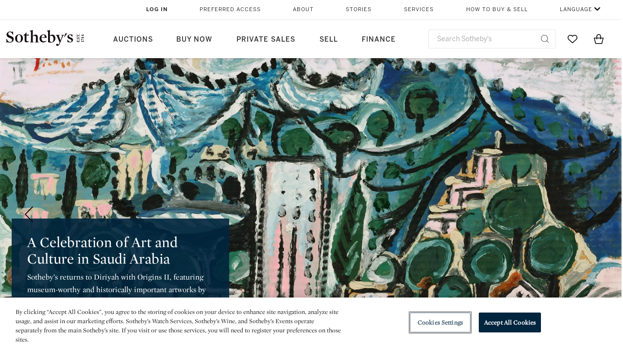

--- FILE ---
content_type: text/html;charset=UTF-8
request_url: https://www.sothebys.com/en/?cmp=_BRA_gg_sea_tffc_ao_uk_en_2021___hp_searesp___brand&s_kwcid=AL!13028!3!492170444768!e!!g!!sotheby%27s&gclid=Cj0KCQjwvZCZBhCiARIsAPXbaju1nN0v1uxQALlaiKzBgt2eOCca7dL0TTsl4dg2gHDUexJiSsJjyG0aAjrDEALw_wcB
body_size: 36324
content:
<!DOCTYPE html>
<html class="Page" lang="en">
    <head>
    <meta charset="UTF-8">

    
    <link rel="preconnect" href="https://cdn.fonts.net">
    <link rel="stylesheet"
        href="https://cdn.fonts.net/kit/604aed6c-1d0b-4404-bedd-e585cecd62fc/604aed6c-1d0b-4404-bedd-e585cecd62fc.css">
    
    
    <script src="https://cdn-ukwest.onetrust.com/scripttemplates/otSDKStub.js" type="text/javascript" charset="UTF-8"
        data-domain-script=7754d653-fe9e-40b1-b526-f0bb1a6ea107></script>
    <script src="/etc/designs/shared/js/stb-global.js"></script>
    
    
    <script>
        !(function () {
            var analytics = window.analytics = window.analytics || [];
            if (!analytics.initialize) {
                if (analytics.invoked) {
                    window.console && console.error && console.error("Segment snippet included twice.");
                } else {
                    analytics.invoked = !0;
                    analytics.methods = ["trackSubmit", "trackClick", "trackLink", "trackForm", "pageview", "identify", "reset", "group", "track", "ready", "alias", "debug", "page", "once", "off", "on"];
                    analytics.factory = function (t) { return function () { var e = Array.prototype.slice.call(arguments); e.unshift(t); analytics.push(e); return analytics } };
                    for (var t = 0; t < analytics.methods.length; t++) {
                        var e = analytics.methods[t];
                        analytics[e] = analytics.factory(e)
                    }
                    analytics.load = function (t, e) {
                        var n = document.createElement("script");
                        n.type = "text/javascript";
                        n.async = !0;
                        n.src = ("https:" === document.location.protocol ? "https://" : "http://") + "cdn.segment.com/analytics.js/v1/" + t + "/analytics.min.js";
                        var o = document.getElementsByTagName("script")[0];
                        o.parentNode.insertBefore(n, o);
                        analytics._loadOptions = e
                    };
                    analytics.SNIPPET_VERSION = "4.1.0";

                    // Fixed syntax for IE11 and consent manager check
                    if (!!navigator.userAgent.match(/Trident\/7\./)) {
                        analytics.load("3DPSfpG4OjRBGEMqXhG0ZZsFghihTZso");
                    }
                }
            }
        })();

        function OptanonWrapper() {
            const isPreview = window.name.includes('PreviewFrame-preview')

            window.addEventListener('animationend', event => {
                const onetrustLoaded = event.animationName === 'onetrust-fade-in'
                if (onetrustLoaded && isPreview && window.Optanon) window.Optanon.Close()
            })

            if (!navigator.userAgent.match(/Trident\/7\./) && !isPreview) { // disable on IE11
                const DEBUG_LABEL = 'SEGMENT_DEBUG';
                const debug = window.localStorage.getItem(DEBUG_LABEL) === 'true';

                try {
                    if (hasCookie('OptanonConsent')) {
                        window.SothebysShared.findSegmentIntegrations("3DPSfpG4OjRBGEMqXhG0ZZsFghihTZso").then(
                            function (integrations) {
                                analytics.load("3DPSfpG4OjRBGEMqXhG0ZZsFghihTZso", {
                                    integrations: integrations
                                });
                                window.addEventListener("OTConsentApplied", onOneTrustChanged);
                            });
                    }
                    function onOneTrustChanged() {
                        window.location.reload();
                    }
                } catch (e) {
                    if (debug) console.error(e);
                };

                function hasCookie(name) {
                    return getCookie(name) != null;
                }

                function getCookie(name) {
                    let match = document.cookie.match(new RegExp('(^| )' + name + '=([^;]+)'));
                    if (match) return match[2];
                }
            }
        }
    </script>
    <link rel="preload" as="script" href="https://sothebys-com.brightspotcdn.com/resource/00000169-4eb2-d078-adfb-6eb2e0750000/styleguide/react/sothebys-components-with-react.min.f4c21afd423a16150d55b37296802fbf.gz.js">
    <link rel="stylesheet" href="https://sothebys-com.brightspotcdn.com/resource/00000169-4eb2-d078-adfb-6eb2e0750000/styleguide/All.min.414daa50e834d99d20720cc4068c1c75.gz.css"><style>.ErrorPage-body {text-align: center; max-width: 667px; margin: 30px auto;}
.ErrorPage-body h1 {
  font-size: 100px;
  line-height: 1;
  letter-spacing: 2.6px;
  font-weight: 400;
  padding-bottom: 20px;
}
.ErrorPage-body h3 {
  font-size: 32px;
  font-weight: 300;
  line-height: 1.25;
  letter-spacing: 2px;
  padding: 0 10px 28px;
  max-width: 440px;
  margin: 0 auto;
}
.ErrorPage-body p {
  font-size: 20px;
  line-height: 1.2;
  padding: 0 10px 30px;
}</style>
<style>.TravexPage-black-background-container[data-white-background] .TravexLocation-eventDateRange {
    color: #000;
}</style>
<style>@media only screen and (max-width: 767px) {
   .AlgoliaGeographicSearchPage .listview-results { grid-template-columns: minmax(100px, 1fr); }
}</style>
<style>.ServiceDetailPage-aside .Address {
    display: none;
}</style>
<style>[data-preferred-content] .GallerySlide-actions {
    display: none;
}</style>
<style>.SearchModule-results .Card dynamic-cta:nth-of-type(odd) a[href] { display: none; }
.SearchModule-results .Card dynamic-cta:nth-of-type(odd) a[href*='http'] { display: flex; }</style>
<style></style><meta name="segment-site-verification" content="XB3b8DBgKNAcJ3nmgDYEFFkbV2OS4QD7"><style></style>
<style></style> <meta name="google-site-verification" content="jatOijsUDn6t0MH8uZbjbex1rYj2tgZZa_x1TAU32To"/> <style></style>
<style>@media only screen and (min-width: 768px) {
.DynamicCarousel-items[data-four-wide] .DynamicCarousel-items-item .Card .Image-uncropped, .MosaicCarousel-items[data-four-wide] .MosaicCarousel-items-item .Card .Image-uncropped {
    max-height: 376px;
    max-width: 100%;
}
}</style>
<style>aside [class$="-cta"] {
    display: block;
    text-align: left;
    margin: 0;
    min-width: unset;
    max-width: unset;
}
aside [class$="-cta"]:empty {
    display: none;
}</style>
<style>.Enhancement .FullWidthFigure img {
    max-width: 1156px;
    width: 100vw;
    margin-left: unset;
    margin-right: unset;
    margin: auto;
}

@media (max-width: 767px) {
  .Enhancement .FullWidthFigure img {
      display: none;
    }
}</style>
<meta name="viewport" content="width=device-width, initial-scale=1"><title>Fine Art, Jewels, Watches, Wine Auctions &amp; Sales | Sotheby&#x27;s</title>

    <meta name="description" content="Sotheby&#x27;s is the premier destination for auctions and private sales of Contemporary, Modern &amp; Impressionist, Old Master Paintings, Jewelry, Watches, Wine, Decorative Arts, Asian Art &amp; more">
    <link rel="canonical" href="https://www.sothebys.com/en/">
    <meta name="brightspot.contentId" content="00000163-cbb1-d5b9-a3eb-fbf704900000">

    <meta property="og:title" content="Sotheby&#x27;s | Home">

    <meta property="og:url" content="https://www.sothebys.com/en/">

<meta property="og:image" content="">


<meta property="og:image:url" content="">

<meta property="og:image:width" content="">
<meta property="og:image:height" content="">
    <meta property="og:image:type" content="image">



    <meta property="og:locale" content="en">

    <meta property="og:locale:alternate" content="en">

    <meta property="og:locale:alternate" content="zh-Hant">

    <meta property="og:locale:alternate" content="zh-Hans">

    <meta property="og:locale:alternate" content="fr">

    <meta property="og:site_name" content="Sothebys.com">


    <meta property="og:type" content="website">
<meta name="twitter:card" content="summary_large_image"/>















    <meta name="twitter:title" content="Sotheby&#x27;s | Home"/>



    <meta property="fb:app_id" content="939141536887366">

    <meta property="fb:pages" content="101894826563370">

<link rel="alternate" href="https://www.sothebys.com/en/" hreflang="en" /><link rel="alternate" href="https://www.sothebys.com/zh-hant/" hreflang="zh-Hant" /><link rel="alternate" href="https://www.sothebys.com/zh-hans/" hreflang="zh-Hans" /><link rel="alternate" href="https://www.sothebys.com/fr/" hreflang="fr" /><link rel="apple-touch-icon"sizes="180x180"href="/apple-touch-icon.png">
<link rel="icon"type="image/png"href="/favicon-32x32.png">
<link rel="icon"type="image/png"href="/favicon-16x16.png">
<link type="application/rss+xml" rel="alternate" title="Sotheby's | Home" href="https://www.sothebys.com/en/index.rss">
    <script type="application/ld+json">{
  "@context" : "http://schema.org",
  "@graph" : [ {
    "@context" : "http://schema.org",
    "@type" : "WebPage",
    "@id" : "https://www.sothebys.com/en/",
    "description" : "Sotheby's is the premier destination for auctions and private sales of Contemporary, Modern & Impressionist, Old Master Paintings, Jewelry, Watches, Wine, Decorative Arts, Asian Art & more",
    "name" : "Sotheby's | Home",
    "url" : "https://www.sothebys.com/en/"
  }, {
    "@context" : "http://schema.org",
    "@type" : "Organization",
    "contactPoint" : [ {
      "@context" : "http://schema.org",
      "@type" : "ContactPoint",
      "areaServed" : [ "US" ],
      "contactType" : "customer service",
      "telephone" : "+1 212 606 7000"
    }, {
      "@context" : "http://schema.org",
      "@type" : "ContactPoint",
      "areaServed" : [ "UK" ],
      "contactType" : "customer service",
      "telephone" : "+44 (0) 20 7293 5000"
    } ],
    "logo" : {
      "@context" : "http://schema.org",
      "@type" : "ImageObject",
      "height" : "60",
      "name" : "Sotheby's",
      "url" : "https://sothebys-com.brightspotcdn.com/dims4/default/6459e22/2147483647/strip/false/crop/200x60+0+0/resize/200x60!/quality/90/?url=http%3A%2F%2Fsothebys-brightspot.s3.amazonaws.com%2Fdotcom%2Ffa%2F1e%2F824c9f1d4e4f9fb495368c7bafdc%2Ftest-sothebys-logo-200x60-1.png",
      "width" : "200"
    },
    "name" : "Sotheby's",
    "url" : "https://www.sothebys.com"
  }, {
    "@context" : "http://schema.org",
    "@type" : "WebSite",
    "url" : "https://www.sothebys.com/en/"
  } ]
}</script>
    
    
    <script>
        !function () { "use strict"; !function () { if (void 0 === window.Reflect || void 0 === window.customElements || window.customElements.polyfillWrapFlushCallback) return; const t = HTMLElement; window.HTMLElement = { HTMLElement: function () { return Reflect.construct(t, [], this.constructor) } }.HTMLElement, HTMLElement.prototype = t.prototype, HTMLElement.prototype.constructor = HTMLElement, Object.setPrototypeOf(HTMLElement, t) }() }();
    </script>
    
    <script>
        !function () { "use strict"; var n, t = !1, o = [], d = !1; function e() { window.WebComponents.ready = !0, document.dispatchEvent(new CustomEvent("WebComponentsReady", { bubbles: !0 })) } function i() { window.customElements && customElements.polyfillWrapFlushCallback && customElements.polyfillWrapFlushCallback(function (e) { n = e, d && n() }) } function r() { window.HTMLTemplateElement && HTMLTemplateElement.bootstrap && HTMLTemplateElement.bootstrap(window.document), t = !0, c().then(e) } function c() { d = !1; var e = o.map(function (e) { return e instanceof Function ? e() : e }); return o = [], Promise.all(e).then(function () { d = !0, n && n() }).catch(function (e) { console.error(e) }) } window.WebComponents = window.WebComponents || {}, window.WebComponents.ready = window.WebComponents.ready || !1, window.WebComponents.waitFor = window.WebComponents.waitFor || function (e) { e && (o.push(e), t && c()) }, window.WebComponents._batchCustomElements = i; var a = "webcomponents-loader.js", l = []; "attachShadow" in Element.prototype && "getRootNode" in Element.prototype && (!window.ShadyDOM || !window.ShadyDOM.force) || l.push("sd"), window.customElements && !window.customElements.forcePolyfill || l.push("ce"); var s, m, w, u = function () { var e = document.createElement("template"); if (!("content" in e)) return !0; if (!(e.content.cloneNode() instanceof DocumentFragment)) return !0; var n = document.createElement("template"); n.content.appendChild(document.createElement("div")), e.content.appendChild(n); var t = e.cloneNode(!0); return 0 === t.content.childNodes.length || 0 === t.content.firstChild.content.childNodes.length }(); window.Promise && Array.from && window.URL && window.Symbol && !u || (l = ["sd-ce-pf"]), l.length ? (s = "bundles/webcomponents-" + l.join("-") + ".js", m = window.WebComponents.root ? window.WebComponents.root + s : document.querySelector('script[src*="' + a + '"]').src.replace(a, s), (w = document.createElement("script")).src = m, "loading" === document.readyState ? (w.setAttribute("onload", "window.WebComponents._batchCustomElements()"), document.write(w.outerHTML), document.addEventListener("DOMContentLoaded", r)) : (w.addEventListener("load", function () { i(), r() }), w.addEventListener("error", function () { throw new Error("Could not load polyfill bundle" + m) }), document.head.appendChild(w))) : "complete" === document.readyState ? (t = !0, e()) : (window.addEventListener("load", r), window.addEventListener("DOMContentLoaded", function () { window.removeEventListener("load", r), r() })) }();
    </script>
    
    <meta name="brightspot.cached" content="true">

    <link rel="stylesheet" href="https://cdn.jsdelivr.net/npm/keen-slider@6.8.5/keen-slider.min.css" />
    <!-- Add Webcomponents Loader -->
    <script src="https://unpkg.com/@webcomponents/webcomponentsjs@2.5.0/webcomponents-loader.js"></script>

    <!-- Add Custom Elements ES5 Adapter -->
    <script src="https://unpkg.com/@webcomponents/webcomponentsjs@2.5.0/custom-elements-es5-adapter.js"></script>
    <script src="https://unpkg.com/@popperjs/core@2"></script>
    <script src="https://unpkg.com/tippy.js@6"></script>

    <script src="/core/page/ym-utils.js"></script>
    <script src="https://sothebys-com.brightspotcdn.com/resource/00000169-4eb2-d078-adfb-6eb2e0750000/styleguide/All.min.9bbb19ca52665991fb552ba33a16351c.gz.js" async></script><script>
    window.fbAsyncInit = function() {
    FB.init({
    
        appId : '939141536887366',
    
    xfbml : true,
    version : 'v2.9'
    });
    };
    (function(d, s, id){
    var js, fjs = d.getElementsByTagName(s)[0];
    if (d.getElementById(id)) {return;}
    js = d.createElement(s); js.id = id;
    js.src = "//connect.facebook.net/en_US/sdk.js";
    fjs.parentNode.insertBefore(js, fjs);
    }(document, 'script', 'facebook-jssdk'));
</script>
<script>!function(e){var o={};function t(r){if(o[r])return o[r].exports;var n=o[r]={i:r,l:!1,exports:{}};return e[r].call(n.exports,n,n.exports,t),n.l=!0,n.exports}t.m=e,t.c=o,t.d=function(e,o,r){t.o(e,o)||Object.defineProperty(e,o,{enumerable:!0,get:r})},t.r=function(e){"undefined"!=typeof Symbol&&Symbol.toStringTag&&Object.defineProperty(e,Symbol.toStringTag,{value:"Module"}),Object.defineProperty(e,"__esModule",{value:!0})},t.t=function(e,o){if(1&o&&(e=t(e)),8&o)return e;if(4&o&&"object"==typeof e&&e&&e.__esModule)return e;var r=Object.create(null);if(t.r(r),Object.defineProperty(r,"default",{enumerable:!0,value:e}),2&o&&"string"!=typeof e)for(var n in e)t.d(r,n,function(o){return e[o]}.bind(null,n));return r},t.n=function(e){var o=e&&e.__esModule?function(){return e.default}:function(){return e};return t.d(o,"a",o),o},t.o=function(e,o){return Object.prototype.hasOwnProperty.call(e,o)},t.p="",t(t.s=10)}([function(e,o,t){"use strict";Object.defineProperty(o,"__esModule",{value:!0}),o.getCampaigns=o.getCookie=o.removeCookie=o.setCookie=o.getQueryParam=o.isUrlSecure=void 0;var r=function(e){return e&&e.__esModule?e:{default:e}}(t(7)),n=function(e){if(e&&e.__esModule)return e;var o={};if(null!=e)for(var t in e)Object.prototype.hasOwnProperty.call(e,t)&&(o[t]=e[t]);return o.default=e,o}(t(3));var a=function(e,o){try{return e[o]}catch(e){}},i=(o.isUrlSecure=function(e){var o=new r.default(e);return!!o&&"https:"===o.protocol},o.getQueryParam=function(e,o){var t=new r.default(e,!0);if(!Array.isArray(o))return a(t.query,o);var n=void 0,i=!0,s=!1,u=void 0;try{for(var c,l=o[Symbol.iterator]();!(i=(c=l.next()).done);i=!0){var f=c.value,m=a(t.query,f);m&&(void 0===n&&(n={}),n[f]=m)}}catch(e){s=!0,u=e}finally{try{!i&&l.return&&l.return()}finally{if(s)throw u}}return null===n?void 0:n});o.setCookie=function(e){var o=e.name,t=e.value,r=e.expires,a=void 0===r?1:r,i=e.path,s={};a&&(s.expires=a),i&&(s.path=i),n.set(o,t,a)},o.removeCookie=function(e){n.remove(e)},o.getCookie=function(e){n.get(e)},o.getCampaigns=function(e){var o=i(e,["aecmp","cmp"]);if(o){var t=o.aecmp,r=o.cmp;return t||r}}},function(e,o,t){"use strict";Object.defineProperty(o,"__esModule",{value:!0}),o.campaign=void 0;var r=t(0);o.campaign=function(e){try{var o={cookieName:"aecmp",patterns:{alwaysIgnore:[/^Simple_Registration_Complete$/],ignoreIfPrior:[/^email_SimpleAccountWelcome_Estimates_zaius_\d{1,2}-[a-z]{1,3}-\d{1,2}$/i]}},t=function(e,o){return e.test(o)},n=(0,r.getCookie)(o.cookieName);n&&!0===o.patterns.alwaysIgnore.some(function(e){return t(e,n)})&&((0,r.removeCookie)(o.cookieName),n=void 0);var a=(0,r.getCampaigns)(e);if(!a)return;if(n&&n===a)return;if(!0===o.patterns.alwaysIgnore.some(function(e){return t(e,a)}))return;if(!n)return void(0,r.setCookie)({name:o.cookieName,value:a,expires:30});if(!0===o.patterns.ignoreIfPrior.some(function(e){return t(e,a)}))return;(0,r.setCookie)({name:o.cookieName,value:a,expires:30})}catch(e){console.error(e)}}},function(e,o,t){"use strict";Object.defineProperty(o,"__esModule",{value:!0}),o.traffic=void 0;var r=t(0);o.traffic=function(e,o){try{var t=(0,r.isUrlSecure)(o),n=function(e){return"AE-"+e},a={set:function(e,o){t?window.sessionStorage.setItem(n(e),"string"==typeof o?o:JSON.stringify(o)):(0,r.setCookie)({name:n(e),value:o})},get:function(e){if(t)return window.sessionStorage.getItem(n(e));(0,r.getCookie)(n(e))},remove:function(e){if(t)return window.sessionStorage.removeItem(n(e));(0,r.removeCookie)(n(e))},replace:function(e){if(t&&!window.sessionStorage.getItem(n(e))){var o=(0,r.getCookie)(n(e));o&&(window.sessionStorage.setItem(n(e),o),(0,r.removeCookie)(n(e)))}}},i=void 0,s=void 0,u=void 0,c=void 0,l=void 0,f={keyName:"aetrfc",referrer:e,types:{d:"direct",r:"referral",o:"organic",p:"paid",c:"campaign"},internalDomains:["sothebys.com","auth0.com","sothebys.io"],patterns:{alwaysIgnore:[/^Simple_Registration_Complete$/],ignoreIfPrior:[/^email_SimpleAccountWelcome_Estimates_zaius_\d{1,2}-[a-z]{1,3}-\d{1,2}$/i],href:/(?:https?:\/\/)?((?:[\w-.])+)(?:\/?$|(?:\/?[^\?]\/?)+)(?:(?:\?)([^#]+))?/i},searchEngines:[{n:"360.cn",u:["360.cn"],q:"q"},{n:"Alice",u:["www.alice.com","aliceadsl.fr"],q:"qs"},{n:"Alltheweb",u:["www.alltheweb.com"],q:"q"},{n:"Altavista",u:["www.altavista.com"],q:"q"},{n:"AOL",u:["www.aol.com"],q:["encquery, q, query"]},{n:"Ask",u:["www.ask.com","search.aol.","alicesuche.aol."],q:"q"},{n:"Auone",u:["search.auone.jp"],q:"q"},{n:"Avg",u:["isearch.avg.com"],q:"q"},{n:"Babylon",u:["search.babylon.com"],q:"q"},{n:"Baidu",u:["www.baidu.com"],q:"wd, word"},{n:"Biglobe",u:["biglobe.ne.jp"],q:"q"},{n:"Bing",u:["www.bing."],q:"q"},{n:"Centrum.cz",u:["search.centrum.cz"],q:"q"},{n:"Comcast",u:["search.comcast.net"],q:"q"},{n:"Conduit",u:["search.conduit.com"],q:"q"},{n:"CNN",u:["www.cnn.com/SEARCH"],q:"query"},{n:"Daum",u:["www.daum.net"],q:"q"},{n:"Ekolay",u:["www.ekolay.net"],q:"q"},{n:"Eniro",u:["www.eniro.se"],q:"search_word"},{n:"Globo",u:["www.globo.com/busca"],q:"q"},{n:"go.mail.ru",u:["go.mail.ru"],q:"q"},{n:"Google",u:["www.google."],q:"q"},{n:"goo.ne",u:["goo.ne.jp"],q:"MT"},{n:"haosou.com",u:["www.haosou.com/s"],q:"q"},{n:"Incredimail",u:["search.incredimail.com"],q:"q"},{n:"Kvasir",u:["www.kvasir.no"],q:"q"},{n:"Live",u:["www.bing."],q:"q"},{n:"Lycos",u:["www.lycos."],q:"q"},{n:"Lycos",u:["search.lycos."],q:"query"},{n:"Mamma",u:["www.mamma.com"],q:"query"},{n:"MSN",u:["www.msn.com","money.msn.com","local.msn.com"],q:"q"},{n:"Mynet",u:["www.mynet.com"],q:"q"},{n:"Najdi",u:["najdi.si"],q:"q"},{n:"Naver",u:["www.naver.com"],q:"query"},{n:"Netscape",u:["search.netscape.com"],q:"query"},{n:"ONET",u:["szukaj.onet.pl"],q:"q, qt"},{n:"Ozu",u:["www.ozu.es"],q:"q"},{n:"PCHome",u:["www.pchome.com"],q:"q"},{n:"Rakuten",u:["rakuten."],q:"qt"},{n:"Rambler",u:["rambler.ru"],q:"query"},{n:"Search-results",u:["search-results.com"],q:"q"},{n:"search.smt.docomo",u:["search.smt.docomo.ne.jp"],q:"MT"},{n:"Sesam",u:["sesam.no"],q:"q"},{n:"Seznam",u:["www.seznam.cz"],q:"q"},{n:"So.com",u:["www.so.com/s"],q:"q"},{n:"Sogou",u:["www.sogou.com"],q:"query"},{n:"Startsiden",u:["www.startsiden.no/sok"],q:"q"},{n:"Szukacz",u:["www.szukacz.pl"],q:"q"},{n:"Terra",u:["buscador.terra.com.br"],q:"query"},{n:"Tut.by",u:["search.tut.by"],q:"query"},{n:"Ukr",u:["search.ukr.net"],q:"q"},{n:"Virgilio",u:["search.virgilio.it"],q:"qs"},{n:"Voila",u:["www.voila.fr"],q:"rdata"},{n:"Wirtulana Polska",u:["www.wp.pl"],q:"szukaj"},{n:"Yahoo",u:["www.yahoo.","yahoo.","m.yahoo.com"],q:"p"},{n:"Yandex",u:["www.yandex.com","yandex.ru"],q:"text"},{n:"Yam",u:["www.yam.com"],q:"k"}]},m=(0,r.getCampaigns)(o),p=!1;if(f.internalDomains.map(function(e){f.referrer.indexOf(e)>-1&&(p=!0)}),p)return void a.replace(f.keyName);var w=f.referrer.match(f.patterns.href);if(null===w)i=f.types.d;else{var h=w[1];l=h||"".toLowerCase();var y=null;f.searchEngines.map(function(e,o){(Array.isArray(e.u)?e.u:[e.u]).map(function(o){h.indexOf(o.toLowerCase())>-1&&(y=e)})});var d=null;try{d=f.referrer.split("?")[0]}catch(e){}u=d,null===y?i=f.types[m?"c":"r"]:(i=f.types[m?"p":"o"],s=y.n,c=function(o){if(!Array.isArray(o))return(0,r.getQueryParam)(e,o)||"";var t=(0,r.getQueryParam)(e,o);if(!t)return"";console.log(JSON.stringify(t,null,2));var n="";for(var a in t)n=n+(n?" ":"")+t[a];return n}(y.q))}var q={type:i,entry_path:window.location.pathname};s&&(q.source=s),l&&(q.domain=l),u&&(q.referring_url=u),c&&(q.keywords=c),a.set(f.keyName,q)}catch(e){console.error(e)}}},function(e,o,t){"use strict";Object.defineProperty(o,"__esModule",{value:!0});o.get=function(e){try{var o=new RegExp(e+"=([^;]+)").exec(document.cookie);try{return JSON.parse(o[1])}catch(e){return o[1]}}catch(e){}},o.set=function(e,o,t){var r=new Date;r.setTime(r.getTime()+86400*t*1e3),document.cookie=e+"="+JSON.stringify(o)+";expires="+r.toUTCString()+"; path=/"},o.remove=function(e){document.cookie=e+"=;expires=Thu, 01 Jan 1970 00:00:01 GMT; path=/"}},function(e,o,t){"use strict";var r=Object.prototype.hasOwnProperty;function n(e){return decodeURIComponent(e.replace(/\+/g," "))}o.stringify=function(e,o){o=o||"";var t=[];for(var n in"string"!=typeof o&&(o="?"),e)r.call(e,n)&&t.push(encodeURIComponent(n)+"="+encodeURIComponent(e[n]));return t.length?o+t.join("&"):""},o.parse=function(e){for(var o,t=/([^=?&]+)=?([^&]*)/g,r={};o=t.exec(e);){var a=n(o[1]),i=n(o[2]);a in r||(r[a]=i)}return r}},function(e,o,t){"use strict";e.exports=function(e,o){if(o=o.split(":")[0],!(e=+e))return!1;switch(o){case"http":case"ws":return 80!==e;case"https":case"wss":return 443!==e;case"ftp":return 21!==e;case"gopher":return 70!==e;case"file":return!1}return 0!==e}},function(e,o,t){"use strict";var r,n="function"==typeof Symbol&&"symbol"==typeof Symbol.iterator?function(e){return typeof e}:function(e){return e&&"function"==typeof Symbol&&e.constructor===Symbol&&e!==Symbol.prototype?"symbol":typeof e};r=function(){return this}();try{r=r||Function("return this")()||(0,eval)("this")}catch(e){"object"===("undefined"==typeof window?"undefined":n(window))&&(r=window)}e.exports=r},function(e,o,t){"use strict";(function(o){var r="function"==typeof Symbol&&"symbol"==typeof Symbol.iterator?function(e){return typeof e}:function(e){return e&&"function"==typeof Symbol&&e.constructor===Symbol&&e!==Symbol.prototype?"symbol":typeof e},n=t(5),a=t(4),i=/^([a-z][a-z0-9.+-]*:)?(\/\/)?([\S\s]*)/i,s=/^[A-Za-z][A-Za-z0-9+-.]*:\/\//,u=[["#","hash"],["?","query"],["/","pathname"],["@","auth",1],[NaN,"host",void 0,1,1],[/:(\d+)$/,"port",void 0,1],[NaN,"hostname",void 0,1,1]],c={hash:1,query:1};function l(e){var t,n=o&&o.location||{},a={},i=void 0===(e=e||n)?"undefined":r(e);if("blob:"===e.protocol)a=new m(unescape(e.pathname),{});else if("string"===i)for(t in a=new m(e,{}),c)delete a[t];else if("object"===i){for(t in e)t in c||(a[t]=e[t]);void 0===a.slashes&&(a.slashes=s.test(e.href))}return a}function f(e){var o=i.exec(e);return{protocol:o[1]?o[1].toLowerCase():"",slashes:!!o[2],rest:o[3]}}function m(e,o,t){if(!(this instanceof m))return new m(e,o,t);var i,s,c,p,w,h,y=u.slice(),d=void 0===o?"undefined":r(o),q=this,v=0;for("object"!==d&&"string"!==d&&(t=o,o=null),t&&"function"!=typeof t&&(t=a.parse),o=l(o),i=!(s=f(e||"")).protocol&&!s.slashes,q.slashes=s.slashes||i&&o.slashes,q.protocol=s.protocol||o.protocol||"",e=s.rest,s.slashes||(y[2]=[/(.*)/,"pathname"]);v<y.length;v++)c=(p=y[v])[0],h=p[1],c!=c?q[h]=e:"string"==typeof c?~(w=e.indexOf(c))&&("number"==typeof p[2]?(q[h]=e.slice(0,w),e=e.slice(w+p[2])):(q[h]=e.slice(w),e=e.slice(0,w))):(w=c.exec(e))&&(q[h]=w[1],e=e.slice(0,w.index)),q[h]=q[h]||i&&p[3]&&o[h]||"",p[4]&&(q[h]=q[h].toLowerCase());t&&(q.query=t(q.query)),i&&o.slashes&&"/"!==q.pathname.charAt(0)&&(""!==q.pathname||""!==o.pathname)&&(q.pathname=function(e,o){for(var t=(o||"/").split("/").slice(0,-1).concat(e.split("/")),r=t.length,n=t[r-1],a=!1,i=0;r--;)"."===t[r]?t.splice(r,1):".."===t[r]?(t.splice(r,1),i++):i&&(0===r&&(a=!0),t.splice(r,1),i--);return a&&t.unshift(""),"."!==n&&".."!==n||t.push(""),t.join("/")}(q.pathname,o.pathname)),n(q.port,q.protocol)||(q.host=q.hostname,q.port=""),q.username=q.password="",q.auth&&(p=q.auth.split(":"),q.username=p[0]||"",q.password=p[1]||""),q.origin=q.protocol&&q.host&&"file:"!==q.protocol?q.protocol+"//"+q.host:"null",q.href=q.toString()}m.prototype={set:function(e,o,t){var r=this;switch(e){case"query":"string"==typeof o&&o.length&&(o=(t||a.parse)(o)),r[e]=o;break;case"port":r[e]=o,n(o,r.protocol)?o&&(r.host=r.hostname+":"+o):(r.host=r.hostname,r[e]="");break;case"hostname":r[e]=o,r.port&&(o+=":"+r.port),r.host=o;break;case"host":r[e]=o,/:\d+$/.test(o)?(o=o.split(":"),r.port=o.pop(),r.hostname=o.join(":")):(r.hostname=o,r.port="");break;case"protocol":r.protocol=o.toLowerCase(),r.slashes=!t;break;case"pathname":case"hash":if(o){var i="pathname"===e?"/":"#";r[e]=o.charAt(0)!==i?i+o:o}else r[e]=o;break;default:r[e]=o}for(var s=0;s<u.length;s++){var c=u[s];c[4]&&(r[c[1]]=r[c[1]].toLowerCase())}return r.origin=r.protocol&&r.host&&"file:"!==r.protocol?r.protocol+"//"+r.host:"null",r.href=r.toString(),r},toString:function(e){e&&"function"==typeof e||(e=a.stringify);var o,t=this,n=t.protocol;n&&":"!==n.charAt(n.length-1)&&(n+=":");var i=n+(t.slashes?"//":"");return t.username&&(i+=t.username,t.password&&(i+=":"+t.password),i+="@"),i+=t.host+t.pathname,(o="object"===r(t.query)?e(t.query):t.query)&&(i+="?"!==o.charAt(0)?"?"+o:o),t.hash&&(i+=t.hash),i}},m.extractProtocol=f,m.location=l,m.qs=a,e.exports=m}).call(this,t(6))},function(e,o,t){"use strict";Object.defineProperty(o,"__esModule",{value:!0}),o.affiliate=void 0;var r=t(0);o.affiliate=function(e){try{var o=(0,r.getQueryParam)(e,["ranSiteID","clickdate"]);if(!o)return;var t=o.ranSiteID,n=o.clickdate;if(!t||!n)return;(0,r.removeCookie)("aeaffd"),(0,r.setCookie)({name:"aeaffd",value:{click_date:n,site_id:t},expires:30})}catch(e){console.error(e)}}},function(e,o,t){"use strict";var r=t(8),n=t(2),a=t(1);try{var i=window.location.href,s=document.referrer;(0,r.affiliate)(i),(0,n.traffic)(s,i),(0,a.campaign)(i)}catch(e){console.error(e)}},function(e,o,t){e.exports=t(9)}]);</script>
<script>(function() {    
    var getCookie = function(name) {
      var value = "; " + document.cookie;
      var parts = value.split("; " + name + "=");
      if (parts.length == 2) return parts.pop().split(";").shift();
    }

    var aecmpCookie = getCookie('aecmp');
    if (aecmpCookie !== undefined) {
        document.cookie = 'aecmp=' + encodeURI(decodeURI(getCookie('aecmp'))) +  ';path=/;expires=' + new Date(new Date().getTime() + 60*60*24*30*1000).toUTCString();
    }
})();</script>
</head>

    <body class="Page-body" data-redactable-token="-----BEGIN PUBLIC [base64]/McLQIDAQAB-----END PUBLIC KEY-----"
    data-page-properties='{
      "0": "","jwt_key_prefix": "http://schemas.sothebys.com","auth0Domain": [&quot;accounts.sothebys.com&quot;],"auth0ClientID": "T7hr3mPabRS4lVwwyVr7gqCzF8Lg0m7s","auth0Audience": "https://customer.api.sothebys.com","jwtIssuer": "www.sothebys.com","domain": "sothebys.com","vikingCustomerApi": "https://customerapi.prod.sothelabs.com/graphql"}'
    data-tracking='{"content_type": "Homepage: En","name": "Homepage: En","language": "English",
    "preferred_content": "false"
    }'>
    <svg xmlns="http://www.w3.org/2000/svg" version="1.1" style="display:none" id="iconsMap">
        <symbol id="chevron" viewBox="0 0 24 13" role="presentation">
            <title>Chevron</title>
            <path d="M23.0287589,11.9714057 C23.2542377,12.192216 23.6160264,12.1884314 23.8368367,11.9629526 C24.057647,11.7374739 24.0538624,11.3756851 23.8283836,11.1548748 L12.6042778,0.163163174 C12.3842387,-0.0523200037 12.0330147,-0.0546587542 11.8101255,0.157875028 L0.177089588,11.2504423 C-0.0513097512,11.4682302 -0.0599119823,11.8299365 0.157875968,12.0583359 C0.375663918,12.2867352 0.737370183,12.2953374 0.965769522,12.0775495 L12.1991742,1.36604663 L23.0287589,11.9714057 Z"></path>
        </symbol>
    </svg>
    <div data-sothebys-component-url="header" data-brightspot-hosted="true"></div>
    
    
            
                <h1 class="sr-only">
                    Sotheby&#x27;s | Home
                </h1>
            
        
    
    
    
    
    <main class="Page-main">
        
            
            <div class="Page-pageLead">
                <div class="HeroSlider">
    
        <div class="HeroSlider-items data-hero-carousel" data-hero-carousel aria-label="Important Links" role="region" role="region" aria-roledescription="carousel" aria-live="polite">
            
                <div class="HeroSlider-items-item" role="group" aria-roledescription="slide"><div class="HeroLede data-type-package"
    data-type="package"
    
    >
    <div class="HeroLede-media">
        
            
                <picture>
                            
  
    <source type="image/webp" width="1440" height="685" data-srcset="https://sothebys-com.brightspotcdn.com/dims4/default/0b08bcb/2147483647/strip/true/crop/2880x1370+0+805/resize/769x366!/format/webp/quality/90/?url=http%3A%2F%2Fsothebys-brightspot.s3.amazonaws.com%2Fdotcom%2F38%2Fd1%2Fc18b05b34a168968a538ba497269%2F2-n12049-dd2rg-t3-02-a.jpg 769w,https://sothebys-com.brightspotcdn.com/dims4/default/065735c/2147483647/strip/true/crop/2880x1370+0+805/resize/1024x487!/format/webp/quality/90/?url=http%3A%2F%2Fsothebys-brightspot.s3.amazonaws.com%2Fdotcom%2F38%2Fd1%2Fc18b05b34a168968a538ba497269%2F2-n12049-dd2rg-t3-02-a.jpg 1024w,https://sothebys-com.brightspotcdn.com/dims4/default/58f861b/2147483647/strip/true/crop/2880x1370+0+805/resize/1200x571!/format/webp/quality/90/?url=http%3A%2F%2Fsothebys-brightspot.s3.amazonaws.com%2Fdotcom%2F38%2Fd1%2Fc18b05b34a168968a538ba497269%2F2-n12049-dd2rg-t3-02-a.jpg 1200w,https://sothebys-com.brightspotcdn.com/dims4/default/451aca8/2147483647/strip/true/crop/2880x1370+0+805/resize/1440x685!/format/webp/quality/90/?url=http%3A%2F%2Fsothebys-brightspot.s3.amazonaws.com%2Fdotcom%2F38%2Fd1%2Fc18b05b34a168968a538ba497269%2F2-n12049-dd2rg-t3-02-a.jpg 1440w" media="(min-width: 768px)">
  
  <source width="1440" height="685" data-srcset="https://sothebys-com.brightspotcdn.com/dims4/default/a99bd7b/2147483647/strip/true/crop/2880x1370+0+805/resize/769x366!/quality/90/?url=http%3A%2F%2Fsothebys-brightspot.s3.amazonaws.com%2Fdotcom%2F38%2Fd1%2Fc18b05b34a168968a538ba497269%2F2-n12049-dd2rg-t3-02-a.jpg 769w,https://sothebys-com.brightspotcdn.com/dims4/default/5ec93ff/2147483647/strip/true/crop/2880x1370+0+805/resize/1024x487!/quality/90/?url=http%3A%2F%2Fsothebys-brightspot.s3.amazonaws.com%2Fdotcom%2F38%2Fd1%2Fc18b05b34a168968a538ba497269%2F2-n12049-dd2rg-t3-02-a.jpg 1024w,https://sothebys-com.brightspotcdn.com/dims4/default/e885e6c/2147483647/strip/true/crop/2880x1370+0+805/resize/1200x571!/quality/90/?url=http%3A%2F%2Fsothebys-brightspot.s3.amazonaws.com%2Fdotcom%2F38%2Fd1%2Fc18b05b34a168968a538ba497269%2F2-n12049-dd2rg-t3-02-a.jpg 1200w,https://sothebys-com.brightspotcdn.com/dims4/default/1f1b2cc/2147483647/strip/true/crop/2880x1370+0+805/resize/1440x685!/quality/90/?url=http%3A%2F%2Fsothebys-brightspot.s3.amazonaws.com%2Fdotcom%2F38%2Fd1%2Fc18b05b34a168968a538ba497269%2F2-n12049-dd2rg-t3-02-a.jpg 1440w" media="(min-width: 768px)">

                        
                    
                            
  
    <source type="image/webp" width="767" height="905" data-srcset="https://sothebys-com.brightspotcdn.com/dims4/default/b9d528f/2147483647/strip/true/crop/1843x2175+29+0/resize/375x442!/format/webp/quality/90/?url=http%3A%2F%2Fsothebys-brightspot.s3.amazonaws.com%2Fdotcom%2F38%2Fd1%2Fc18b05b34a168968a538ba497269%2F2-n12049-dd2rg-t3-02-a.jpg 375w,https://sothebys-com.brightspotcdn.com/dims4/default/8061cb5/2147483647/strip/true/crop/1843x2175+29+0/resize/768x906!/format/webp/quality/90/?url=http%3A%2F%2Fsothebys-brightspot.s3.amazonaws.com%2Fdotcom%2F38%2Fd1%2Fc18b05b34a168968a538ba497269%2F2-n12049-dd2rg-t3-02-a.jpg 768w">
  
  <source width="767" height="905" data-srcset="https://sothebys-com.brightspotcdn.com/dims4/default/a802189/2147483647/strip/true/crop/1843x2175+29+0/resize/375x442!/quality/90/?url=http%3A%2F%2Fsothebys-brightspot.s3.amazonaws.com%2Fdotcom%2F38%2Fd1%2Fc18b05b34a168968a538ba497269%2F2-n12049-dd2rg-t3-02-a.jpg 375w,https://sothebys-com.brightspotcdn.com/dims4/default/1248e57/2147483647/strip/true/crop/1843x2175+29+0/resize/768x906!/quality/90/?url=http%3A%2F%2Fsothebys-brightspot.s3.amazonaws.com%2Fdotcom%2F38%2Fd1%2Fc18b05b34a168968a538ba497269%2F2-n12049-dd2rg-t3-02-a.jpg 768w">

                        <img class="Image lazyload" alt="" src="[data-uri]">
                    
                </picture>
            
        
        <a class="Link" href="https://www.sothebys.com/en/series/visions-of-america" ><div class="HeroLede-info" data-position="bottomRight" data-style="">
                
                    <div class="HeroLede-info-title">Visions of America</div>
                
                
                    <div class="HeroLede-info-description data-hero-truncate" data-hero-truncate>A dynamic series of sales celebrating American artistry and luxury in a milestone 250th anniversary year. </div>
                
                <div class="HeroLede-info-ctaText">
                    
                        Browse Catalogues
                    
                    
                </div>
            </div></a></div>
</div></div>
            
                <div class="HeroSlider-items-item" role="group" aria-roledescription="slide"><div class="HeroLede data-type-package"
    data-type="package"
    
    >
    <div class="HeroLede-media">
        
            
                <picture>
                            
  
    <source type="image/webp" width="1440" height="685" data-srcset="https://sothebys-com.brightspotcdn.com/dims4/default/914f363/2147483647/strip/true/crop/4187x1992+0+524/resize/769x366!/format/webp/quality/90/?url=http%3A%2F%2Fsothebys-brightspot.s3.amazonaws.com%2Fdotcom%2F19%2F88%2F2e28aebb464a9a3e58b73f306d71%2Fhp-crop-n12025-ddwdy-t1-04.jpg 769w,https://sothebys-com.brightspotcdn.com/dims4/default/2fbe636/2147483647/strip/true/crop/4187x1992+0+524/resize/1024x487!/format/webp/quality/90/?url=http%3A%2F%2Fsothebys-brightspot.s3.amazonaws.com%2Fdotcom%2F19%2F88%2F2e28aebb464a9a3e58b73f306d71%2Fhp-crop-n12025-ddwdy-t1-04.jpg 1024w,https://sothebys-com.brightspotcdn.com/dims4/default/f98ac03/2147483647/strip/true/crop/4187x1992+0+524/resize/1200x571!/format/webp/quality/90/?url=http%3A%2F%2Fsothebys-brightspot.s3.amazonaws.com%2Fdotcom%2F19%2F88%2F2e28aebb464a9a3e58b73f306d71%2Fhp-crop-n12025-ddwdy-t1-04.jpg 1200w,https://sothebys-com.brightspotcdn.com/dims4/default/760217b/2147483647/strip/true/crop/4187x1992+0+524/resize/1440x685!/format/webp/quality/90/?url=http%3A%2F%2Fsothebys-brightspot.s3.amazonaws.com%2Fdotcom%2F19%2F88%2F2e28aebb464a9a3e58b73f306d71%2Fhp-crop-n12025-ddwdy-t1-04.jpg 1440w" media="(min-width: 768px)">
  
  <source width="1440" height="685" data-srcset="https://sothebys-com.brightspotcdn.com/dims4/default/24d8e0f/2147483647/strip/true/crop/4187x1992+0+524/resize/769x366!/quality/90/?url=http%3A%2F%2Fsothebys-brightspot.s3.amazonaws.com%2Fdotcom%2F19%2F88%2F2e28aebb464a9a3e58b73f306d71%2Fhp-crop-n12025-ddwdy-t1-04.jpg 769w,https://sothebys-com.brightspotcdn.com/dims4/default/329cbb9/2147483647/strip/true/crop/4187x1992+0+524/resize/1024x487!/quality/90/?url=http%3A%2F%2Fsothebys-brightspot.s3.amazonaws.com%2Fdotcom%2F19%2F88%2F2e28aebb464a9a3e58b73f306d71%2Fhp-crop-n12025-ddwdy-t1-04.jpg 1024w,https://sothebys-com.brightspotcdn.com/dims4/default/08ae0fc/2147483647/strip/true/crop/4187x1992+0+524/resize/1200x571!/quality/90/?url=http%3A%2F%2Fsothebys-brightspot.s3.amazonaws.com%2Fdotcom%2F19%2F88%2F2e28aebb464a9a3e58b73f306d71%2Fhp-crop-n12025-ddwdy-t1-04.jpg 1200w,https://sothebys-com.brightspotcdn.com/dims4/default/de7ecb8/2147483647/strip/true/crop/4187x1992+0+524/resize/1440x685!/quality/90/?url=http%3A%2F%2Fsothebys-brightspot.s3.amazonaws.com%2Fdotcom%2F19%2F88%2F2e28aebb464a9a3e58b73f306d71%2Fhp-crop-n12025-ddwdy-t1-04.jpg 1440w" media="(min-width: 768px)">

                        
                    
                            
  
    <source type="image/webp" width="767" height="905" data-srcset="https://sothebys-com.brightspotcdn.com/dims4/default/3398aa5/2147483647/strip/true/crop/3034x3580+98+0/resize/375x442!/format/webp/quality/90/?url=http%3A%2F%2Fsothebys-brightspot.s3.amazonaws.com%2Fdotcom%2F19%2F88%2F2e28aebb464a9a3e58b73f306d71%2Fhp-crop-n12025-ddwdy-t1-04.jpg 375w,https://sothebys-com.brightspotcdn.com/dims4/default/5971fe1/2147483647/strip/true/crop/3034x3580+98+0/resize/768x906!/format/webp/quality/90/?url=http%3A%2F%2Fsothebys-brightspot.s3.amazonaws.com%2Fdotcom%2F19%2F88%2F2e28aebb464a9a3e58b73f306d71%2Fhp-crop-n12025-ddwdy-t1-04.jpg 768w">
  
  <source width="767" height="905" data-srcset="https://sothebys-com.brightspotcdn.com/dims4/default/07f4446/2147483647/strip/true/crop/3034x3580+98+0/resize/375x442!/quality/90/?url=http%3A%2F%2Fsothebys-brightspot.s3.amazonaws.com%2Fdotcom%2F19%2F88%2F2e28aebb464a9a3e58b73f306d71%2Fhp-crop-n12025-ddwdy-t1-04.jpg 375w,https://sothebys-com.brightspotcdn.com/dims4/default/6c704ba/2147483647/strip/true/crop/3034x3580+98+0/resize/768x906!/quality/90/?url=http%3A%2F%2Fsothebys-brightspot.s3.amazonaws.com%2Fdotcom%2F19%2F88%2F2e28aebb464a9a3e58b73f306d71%2Fhp-crop-n12025-ddwdy-t1-04.jpg 768w">

                        <img class="Image lazyload" alt="" src="[data-uri]">
                    
                </picture>
            
        
        <a class="Link" href="https://www.sothebys.com/en/series/masters-week-1" ><div class="HeroLede-info" data-position="bottomRight" data-style="">
                
                    <div class="HeroLede-info-title">Old Masters</div>
                
                
                    <div class="HeroLede-info-description data-hero-truncate" data-hero-truncate>Showcasing an exquisite selection of works spanning from the third millennia B.C. to the nineteenth century, including Rembrandt's <i>Young Lion Resting.</i></div>
                
                <div class="HeroLede-info-ctaText">
                    
                        Discover
                    
                    
                </div>
            </div></a></div>
</div></div>
            
                <div class="HeroSlider-items-item" role="group" aria-roledescription="slide"><div class="HeroLede data-type-art"
    data-type="art"
    
    >
    <div class="HeroLede-media">
        
            
                <picture>
                            
  
    <source type="image/webp" width="1440" height="685" data-srcset="https://sothebys-com.brightspotcdn.com/dims4/default/7e68d11/2147483647/strip/true/crop/2880x1370+0+209/resize/769x366!/format/webp/quality/90/?url=http%3A%2F%2Fsothebys-brightspot.s3.amazonaws.com%2Fdotcom%2Fc5%2F21%2F65be6eb14572adaf13c49bde3a2c%2Fsa2601-dhnbf-t1-02-a.jpg 769w,https://sothebys-com.brightspotcdn.com/dims4/default/c8eb57f/2147483647/strip/true/crop/2880x1370+0+209/resize/1024x487!/format/webp/quality/90/?url=http%3A%2F%2Fsothebys-brightspot.s3.amazonaws.com%2Fdotcom%2Fc5%2F21%2F65be6eb14572adaf13c49bde3a2c%2Fsa2601-dhnbf-t1-02-a.jpg 1024w,https://sothebys-com.brightspotcdn.com/dims4/default/71a548b/2147483647/strip/true/crop/2880x1370+0+209/resize/1200x571!/format/webp/quality/90/?url=http%3A%2F%2Fsothebys-brightspot.s3.amazonaws.com%2Fdotcom%2Fc5%2F21%2F65be6eb14572adaf13c49bde3a2c%2Fsa2601-dhnbf-t1-02-a.jpg 1200w,https://sothebys-com.brightspotcdn.com/dims4/default/3cd2380/2147483647/strip/true/crop/2880x1370+0+209/resize/1440x685!/format/webp/quality/90/?url=http%3A%2F%2Fsothebys-brightspot.s3.amazonaws.com%2Fdotcom%2Fc5%2F21%2F65be6eb14572adaf13c49bde3a2c%2Fsa2601-dhnbf-t1-02-a.jpg 1440w" media="(min-width: 768px)">
  
  <source width="1440" height="685" data-srcset="https://sothebys-com.brightspotcdn.com/dims4/default/2ecc23d/2147483647/strip/true/crop/2880x1370+0+209/resize/769x366!/quality/90/?url=http%3A%2F%2Fsothebys-brightspot.s3.amazonaws.com%2Fdotcom%2Fc5%2F21%2F65be6eb14572adaf13c49bde3a2c%2Fsa2601-dhnbf-t1-02-a.jpg 769w,https://sothebys-com.brightspotcdn.com/dims4/default/fc733b0/2147483647/strip/true/crop/2880x1370+0+209/resize/1024x487!/quality/90/?url=http%3A%2F%2Fsothebys-brightspot.s3.amazonaws.com%2Fdotcom%2Fc5%2F21%2F65be6eb14572adaf13c49bde3a2c%2Fsa2601-dhnbf-t1-02-a.jpg 1024w,https://sothebys-com.brightspotcdn.com/dims4/default/fd8a2e9/2147483647/strip/true/crop/2880x1370+0+209/resize/1200x571!/quality/90/?url=http%3A%2F%2Fsothebys-brightspot.s3.amazonaws.com%2Fdotcom%2Fc5%2F21%2F65be6eb14572adaf13c49bde3a2c%2Fsa2601-dhnbf-t1-02-a.jpg 1200w,https://sothebys-com.brightspotcdn.com/dims4/default/e98fc79/2147483647/strip/true/crop/2880x1370+0+209/resize/1440x685!/quality/90/?url=http%3A%2F%2Fsothebys-brightspot.s3.amazonaws.com%2Fdotcom%2Fc5%2F21%2F65be6eb14572adaf13c49bde3a2c%2Fsa2601-dhnbf-t1-02-a.jpg 1440w" media="(min-width: 768px)">

                        
                    
                            
  
    <source type="image/webp" width="767" height="905" data-srcset="https://sothebys-com.brightspotcdn.com/dims4/default/3ec9e50/2147483647/strip/true/crop/1515x1788+682+0/resize/375x442!/format/webp/quality/90/?url=http%3A%2F%2Fsothebys-brightspot.s3.amazonaws.com%2Fdotcom%2Fc5%2F21%2F65be6eb14572adaf13c49bde3a2c%2Fsa2601-dhnbf-t1-02-a.jpg 375w,https://sothebys-com.brightspotcdn.com/dims4/default/d4e835a/2147483647/strip/true/crop/1515x1788+682+0/resize/768x906!/format/webp/quality/90/?url=http%3A%2F%2Fsothebys-brightspot.s3.amazonaws.com%2Fdotcom%2Fc5%2F21%2F65be6eb14572adaf13c49bde3a2c%2Fsa2601-dhnbf-t1-02-a.jpg 768w">
  
  <source width="767" height="905" data-srcset="https://sothebys-com.brightspotcdn.com/dims4/default/692bd5b/2147483647/strip/true/crop/1515x1788+682+0/resize/375x442!/quality/90/?url=http%3A%2F%2Fsothebys-brightspot.s3.amazonaws.com%2Fdotcom%2Fc5%2F21%2F65be6eb14572adaf13c49bde3a2c%2Fsa2601-dhnbf-t1-02-a.jpg 375w,https://sothebys-com.brightspotcdn.com/dims4/default/f2c257f/2147483647/strip/true/crop/1515x1788+682+0/resize/768x906!/quality/90/?url=http%3A%2F%2Fsothebys-brightspot.s3.amazonaws.com%2Fdotcom%2Fc5%2F21%2F65be6eb14572adaf13c49bde3a2c%2Fsa2601-dhnbf-t1-02-a.jpg 768w">

                        <img class="Image lazyload" alt="" src="[data-uri]">
                    
                </picture>
            
        
        <a class="Link" href="https://www.sothebys.com/en/buy/auction/2026/origins-sa2601?locale=en&amp;lotFilter=AllLots" ><div class="HeroLede-info" data-position="" data-style="">
                
                    <div class="HeroLede-info-title">A Celebration of Art and Culture in Saudi Arabia </div>
                
                
                    <div class="HeroLede-info-description data-hero-truncate" data-hero-truncate>Sotheby’s returns to Diriyah with Origins II, featuring museum-worthy and historically important artworks by Middle Eastern and international artists.</div>
                
                <div class="HeroLede-info-ctaText">
                    
                        View Auction
                    
                    
                </div>
            </div></a></div>
</div></div>
            
        </div>
    
</div>
            </div>
        
        
        <div class="RichTextModule">
    
    
</div>
    <ps-recommended-lots data-fragment-url="/en/?cmp=_BRA_gg_sea_tffc_ao_uk_en_2021___hp_searesp___brand&amp;s_kwcid=AL%2113028%213%21492170444768%21e%21%21g%21%21sotheby%27s&amp;gclid=Cj0KCQjwvZCZBhCiARIsAPXbaju1nN0v1uxQALlaiKzBgt2eOCca7dL0TTsl4dg2gHDUexJiSsJjyG0aAjrDEALw_wcB&amp;_fragmentId=00000172-0921-d8da-a3f6-8fff15700006&amp;_fragmentParent=00000172-0921-d8da-a3f6-8fff15500002&amp;_fragmentSignature=871e744029f5ddea9d8691165bf840eccd179030&amp;_fragmentContext=WyIvY29yZS9wYWdlL1BhZ2UuaGJzIiwibWFpbiIsIm1haW46MSIsIi9sb3QvTG90UmVjb21tZW5kYXRpb25zTW9kdWxlLmhicyIsImZyYWdtZW50VXJpIl0%3D">
        
    </ps-recommended-lots>


<div class="DynamicCarousel" data-carousel
    
    data-collapsible-module data-is-collapsed="false"
    data-single-type
     >
    
        <div data-collapsible-title>
        
        
    <h2 class="DynamicCarousel-title"
         data-nav-title="Highlights Closing Soon"
        >
        Highlights Closing Soon
    </h2>


        

        
            <svg xmlns="http://www.w3.org/2000/svg" version="1.1">
                <use xlink:href="#chevron"/>
            </svg>
        </div>
    
    
        <div data-collapsible-area>
    
        

        
    <div class="DynamicCarousel-items data-card-carousel" data-card-carousel data-four-wide data-length="12" role="list">
        
            <div class="DynamicCarousel-items-item" role="listitem">
                <div class="Card data-type-lot"
    data-type="lot"
    
    
    data-has-cta
    
>
    
                <a aria-hidden="true" tabindex="-1" class="Link" href="https://www.sothebys.com/en/buy/auction/2026/contemporary-discoveries-l26018/untitled-9" aria-label="Sam Francis"><div class="Card-media" data-label="Lot">
                                    <picture>
    
    
        
            
        
    

    
    
        
    
        <source type="image/webp"  width="298"
     height="376"
    data-srcset="https://sothebys-com.brightspotcdn.com/dims4/default/e678627/2147483647/strip/true/crop/1584x2000+0+0/resize/255x322!/format/webp/quality/90/?url=https%3A%2F%2Fsothebys-md.brightspotcdn.com%2Fwebnative%2Fimages%2F91%2F44%2F8a793f5145c29087b9ff700fc58b%2Fl26018-dbwq6-t1-01.jpg 255w,https://sothebys-com.brightspotcdn.com/dims4/default/a871916/2147483647/strip/true/crop/1584x2000+0+0/resize/330x416!/format/webp/quality/90/?url=https%3A%2F%2Fsothebys-md.brightspotcdn.com%2Fwebnative%2Fimages%2F91%2F44%2F8a793f5145c29087b9ff700fc58b%2Fl26018-dbwq6-t1-01.jpg 330w" srcset='[data-uri]'
/>
    

    
        <source width="298"
     height="376"
    data-srcset="https://sothebys-com.brightspotcdn.com/dims4/default/36d3638/2147483647/strip/true/crop/1584x2000+0+0/resize/298x376!/quality/90/?url=https%3A%2F%2Fsothebys-md.brightspotcdn.com%2Fwebnative%2Fimages%2F91%2F44%2F8a793f5145c29087b9ff700fc58b%2Fl26018-dbwq6-t1-01.jpg" srcset='[data-uri]'
/>
    

    
    
    <img class="Image-uncropped lazyload Image-uncropped" alt="View 1 of Lot 11: Untitled" data-srcset="https://sothebys-com.brightspotcdn.com/dims4/default/d4082cb/2147483647/strip/true/crop/1584x2000+0+0/resize/255x322!/quality/90/?url=https%3A%2F%2Fsothebys-md.brightspotcdn.com%2Fwebnative%2Fimages%2F91%2F44%2F8a793f5145c29087b9ff700fc58b%2Fl26018-dbwq6-t1-01.jpg 255w,https://sothebys-com.brightspotcdn.com/dims4/default/cf24413/2147483647/strip/true/crop/1584x2000+0+0/resize/330x416!/quality/90/?url=https%3A%2F%2Fsothebys-md.brightspotcdn.com%2Fwebnative%2Fimages%2F91%2F44%2F8a793f5145c29087b9ff700fc58b%2Fl26018-dbwq6-t1-01.jpg 330w" width="298" height="376"
        data-src="https://sothebys-com.brightspotcdn.com/dims4/default/36d3638/2147483647/strip/true/crop/1584x2000+0+0/resize/298x376!/quality/90/?url=https%3A%2F%2Fsothebys-md.brightspotcdn.com%2Fwebnative%2Fimages%2F91%2F44%2F8a793f5145c29087b9ff700fc58b%2Fl26018-dbwq6-t1-01.jpg" src="[data-uri]"
    >

</picture>
                                </div>
    </a>

    <div class="Card-info-wrapper">
            <a class="Link" href="https://www.sothebys.com/en/buy/auction/2026/contemporary-discoveries-l26018/untitled-9">
    <div class="Card-lotNumber">11</div>



        <div class="Card-info-container">
            
    <span class="sr-only">Type: lot</span>


    <div class="Card-category"><span class="sr-only">Category: </span>Lot</div>


            
    <div class="Card-artistName">Sam Francis</div>


            
    <div class="Card-title">Sam Francis</div>


            
    <div class="Card-titleWorkTxt">Untitled</div>


            

            

            
    
        
            
            <div class="Card-details">Estimate: 18,000 – 25,000 GBP</div>


            
    <div class="Card-estimate">Estimate: 18,000 – 25,000 GBP</div>


            

            
            
        </div>
        <div class="Card-info-aside">
            
    <div class="Card-auctionTitle">Contemporary Discoveries</div>


            
    <div class="Card-auctionDetails">16–23 January 2026 | 2:00 PM GMT | London</div>


        </div>
        
        
            
        
            </a>
            <div class="Card-ctaActions"><dynamic-cta class="LotActionLink" uuid="0000019a-fe97-deba-adda-fefff0bc0000" id-type="" api-endpoint="/data/api/asset.actions.json"
    localized-text='{"registerToBid": "Register To Bid",
    "placeBid": "Place Bid",
    "preview": "Preview",
    "viewResults": "View Results",
    "bid": "Bid",
    "follow": "Follow",
    "bidNow": "Bid Now"}' disabled="true">
    <a class="LotActionLink-link" href="https://www.sothebys.com/en/buy/auction/2026/contemporary-discoveries-l26018/untitled-9">View Lot</a>
</dynamic-cta>
</div>
        
        
    </div>
    

</div>
            </div>
        
            <div class="DynamicCarousel-items-item" role="listitem">
                <div class="Card data-type-lot"
    data-type="lot"
    
    
    data-has-cta
    
>
    
                <a aria-hidden="true" tabindex="-1" class="Link" href="https://www.sothebys.com/en/buy/auction/2026/contemporary-discoveries-l26018/study-for-ferry" aria-label="Lynette Yiadom-Boakye"><div class="Card-media" data-label="Lot">
                                    <picture>
    
    
        
            
        
    

    
    
        
    
        <source type="image/webp"  width="317"
     height="376"
    data-srcset="https://sothebys-com.brightspotcdn.com/dims4/default/ef09ef4/2147483647/strip/true/crop/1686x2000+0+0/resize/255x302!/format/webp/quality/90/?url=https%3A%2F%2Fsothebys-md.brightspotcdn.com%2Fwebnative%2Fimages%2F31%2F7c%2F0860dc0449e78e2f41bdcc35b9ff%2Fl26018-dfd47-t2-01a.jpg 255w,https://sothebys-com.brightspotcdn.com/dims4/default/8b8f235/2147483647/strip/true/crop/1686x2000+0+0/resize/330x391!/format/webp/quality/90/?url=https%3A%2F%2Fsothebys-md.brightspotcdn.com%2Fwebnative%2Fimages%2F31%2F7c%2F0860dc0449e78e2f41bdcc35b9ff%2Fl26018-dfd47-t2-01a.jpg 330w" srcset='[data-uri]'
/>
    

    
        <source width="317"
     height="376"
    data-srcset="https://sothebys-com.brightspotcdn.com/dims4/default/8fb32f3/2147483647/strip/true/crop/1686x2000+0+0/resize/317x376!/quality/90/?url=https%3A%2F%2Fsothebys-md.brightspotcdn.com%2Fwebnative%2Fimages%2F31%2F7c%2F0860dc0449e78e2f41bdcc35b9ff%2Fl26018-dfd47-t2-01a.jpg" srcset='[data-uri]'
/>
    

    
    
    <img class="Image-uncropped lazyload Image-uncropped" alt="View 1 of Lot 7: Study for &#x27;Ferry’" data-srcset="https://sothebys-com.brightspotcdn.com/dims4/default/e437773/2147483647/strip/true/crop/1686x2000+0+0/resize/255x302!/quality/90/?url=https%3A%2F%2Fsothebys-md.brightspotcdn.com%2Fwebnative%2Fimages%2F31%2F7c%2F0860dc0449e78e2f41bdcc35b9ff%2Fl26018-dfd47-t2-01a.jpg 255w,https://sothebys-com.brightspotcdn.com/dims4/default/dd5d0a0/2147483647/strip/true/crop/1686x2000+0+0/resize/330x391!/quality/90/?url=https%3A%2F%2Fsothebys-md.brightspotcdn.com%2Fwebnative%2Fimages%2F31%2F7c%2F0860dc0449e78e2f41bdcc35b9ff%2Fl26018-dfd47-t2-01a.jpg 330w" width="317" height="376"
        data-src="https://sothebys-com.brightspotcdn.com/dims4/default/8fb32f3/2147483647/strip/true/crop/1686x2000+0+0/resize/317x376!/quality/90/?url=https%3A%2F%2Fsothebys-md.brightspotcdn.com%2Fwebnative%2Fimages%2F31%2F7c%2F0860dc0449e78e2f41bdcc35b9ff%2Fl26018-dfd47-t2-01a.jpg" src="[data-uri]"
    >

</picture>
                                </div>
    </a>

    <div class="Card-info-wrapper">
            <a class="Link" href="https://www.sothebys.com/en/buy/auction/2026/contemporary-discoveries-l26018/study-for-ferry">
    <div class="Card-lotNumber">7</div>



        <div class="Card-info-container">
            
    <span class="sr-only">Type: lot</span>


    <div class="Card-category"><span class="sr-only">Category: </span>Lot</div>


            
    <div class="Card-artistName">Lynette Yiadom-Boakye</div>


            
    <div class="Card-title">Lynette Yiadom-Boakye</div>


            
    <div class="Card-titleWorkTxt">Study for &#x27;Ferry’</div>


            

            

            
    
        
            
            <div class="Card-details">Estimate: 20,000 – 30,000 GBP</div>


            
    <div class="Card-estimate">Estimate: 20,000 – 30,000 GBP</div>


            

            
            
        </div>
        <div class="Card-info-aside">
            
    <div class="Card-auctionTitle">Contemporary Discoveries</div>


            
    <div class="Card-auctionDetails">16–23 January 2026 | 2:00 PM GMT | London</div>


        </div>
        
        
            
        
            </a>
            <div class="Card-ctaActions"><dynamic-cta class="LotActionLink" uuid="0000019a-fe97-deba-adda-fefff0bc0000" id-type="" api-endpoint="/data/api/asset.actions.json"
    localized-text='{"registerToBid": "Register To Bid",
    "placeBid": "Place Bid",
    "preview": "Preview",
    "viewResults": "View Results",
    "bid": "Bid",
    "follow": "Follow",
    "bidNow": "Bid Now"}' disabled="true">
    <a class="LotActionLink-link" href="https://www.sothebys.com/en/buy/auction/2026/contemporary-discoveries-l26018/study-for-ferry">View Lot</a>
</dynamic-cta>
</div>
        
        
    </div>
    

</div>
            </div>
        
            <div class="DynamicCarousel-items-item" role="listitem">
                <div class="Card data-type-lot"
    data-type="lot"
    
    
    data-has-cta
    
>
    
                <a aria-hidden="true" tabindex="-1" class="Link" href="https://www.sothebys.com/en/buy/auction/2026/contemporary-discoveries-l26018/anello" aria-label="JESÚS RAFAEL SOTO"><div class="Card-media" data-label="Lot">
                                    <picture>
    
    
        
            
        
    

    
    
        
    
        <source type="image/webp"  width="330"
     height="330"
    data-srcset="https://sothebys-com.brightspotcdn.com/dims4/default/ff03edb/2147483647/strip/true/crop/5371x5371+0+0/resize/255x255!/format/webp/quality/90/?url=https%3A%2F%2Fsothebys-md.brightspotcdn.com%2F01%2F7c%2F26774c8c45bebb41a677533d992d%2Fl26018-d4vw6-t2-01.jpg 255w,https://sothebys-com.brightspotcdn.com/dims4/default/c127bce/2147483647/strip/true/crop/5371x5371+0+0/resize/330x330!/format/webp/quality/90/?url=https%3A%2F%2Fsothebys-md.brightspotcdn.com%2F01%2F7c%2F26774c8c45bebb41a677533d992d%2Fl26018-d4vw6-t2-01.jpg 330w" srcset='[data-uri]'
/>
    

    
        <source width="330"
     height="330"
    data-srcset="https://sothebys-com.brightspotcdn.com/dims4/default/b1ed5f6/2147483647/strip/true/crop/5371x5371+0+0/resize/330x330!/quality/90/?url=https%3A%2F%2Fsothebys-md.brightspotcdn.com%2F01%2F7c%2F26774c8c45bebb41a677533d992d%2Fl26018-d4vw6-t2-01.jpg" srcset='[data-uri]'
/>
    

    
    
    <img class="Image-uncropped lazyload Image-uncropped" alt="View 1 of Lot 49: Anello" data-srcset="https://sothebys-com.brightspotcdn.com/dims4/default/fbacf72/2147483647/strip/true/crop/5371x5371+0+0/resize/255x255!/quality/90/?url=https%3A%2F%2Fsothebys-md.brightspotcdn.com%2F01%2F7c%2F26774c8c45bebb41a677533d992d%2Fl26018-d4vw6-t2-01.jpg 255w,https://sothebys-com.brightspotcdn.com/dims4/default/b1ed5f6/2147483647/strip/true/crop/5371x5371+0+0/resize/330x330!/quality/90/?url=https%3A%2F%2Fsothebys-md.brightspotcdn.com%2F01%2F7c%2F26774c8c45bebb41a677533d992d%2Fl26018-d4vw6-t2-01.jpg 330w" width="330" height="330"
        data-src="https://sothebys-com.brightspotcdn.com/dims4/default/b1ed5f6/2147483647/strip/true/crop/5371x5371+0+0/resize/330x330!/quality/90/?url=https%3A%2F%2Fsothebys-md.brightspotcdn.com%2F01%2F7c%2F26774c8c45bebb41a677533d992d%2Fl26018-d4vw6-t2-01.jpg" src="[data-uri]"
    >

</picture>
                                </div>
    </a>

    <div class="Card-info-wrapper">
            <a class="Link" href="https://www.sothebys.com/en/buy/auction/2026/contemporary-discoveries-l26018/anello">
    <div class="Card-lotNumber">49</div>



        <div class="Card-info-container">
            
    <span class="sr-only">Type: lot</span>


    <div class="Card-category"><span class="sr-only">Category: </span>Lot</div>


            
    <div class="Card-artistName">JES&Uacute;S RAFAEL SOTO</div>


            
    <div class="Card-title">JESÚS RAFAEL SOTO</div>


            
    <div class="Card-titleWorkTxt">Anello</div>


            

            

            
    
        
            
            <div class="Card-details">Estimate: 12,000 – 18,000 GBP</div>


            
    <div class="Card-estimate">Estimate: 12,000 – 18,000 GBP</div>


            

            
            
        </div>
        <div class="Card-info-aside">
            
    <div class="Card-auctionTitle">Contemporary Discoveries</div>


            
    <div class="Card-auctionDetails">16–23 January 2026 | 2:00 PM GMT | London</div>


        </div>
        
        
            
        
            </a>
            <div class="Card-ctaActions"><dynamic-cta class="LotActionLink" uuid="0000019a-fe97-deba-adda-fefff0bc0000" id-type="" api-endpoint="/data/api/asset.actions.json"
    localized-text='{"registerToBid": "Register To Bid",
    "placeBid": "Place Bid",
    "preview": "Preview",
    "viewResults": "View Results",
    "bid": "Bid",
    "follow": "Follow",
    "bidNow": "Bid Now"}' disabled="true">
    <a class="LotActionLink-link" href="https://www.sothebys.com/en/buy/auction/2026/contemporary-discoveries-l26018/anello">View Lot</a>
</dynamic-cta>
</div>
        
        
    </div>
    

</div>
            </div>
        
            <div class="DynamicCarousel-items-item" role="listitem">
                <div class="Card data-type-lot"
    data-type="lot"
    
    
    data-has-cta
    
>
    
                <a aria-hidden="true" tabindex="-1" class="Link" href="https://www.sothebys.com/en/buy/auction/2026/contemporary-discoveries-l26018/untitled-11" aria-label="Shara Hughes"><div class="Card-media" data-label="Lot">
                                    <picture>
    
    
        
            
        
    

    
    
        
    
        <source type="image/webp"  width="330"
     height="257"
    data-srcset="https://sothebys-com.brightspotcdn.com/dims4/default/faae241/2147483647/strip/true/crop/2000x1556+0+0/resize/255x199!/format/webp/quality/90/?url=https%3A%2F%2Fsothebys-md.brightspotcdn.com%2Fwebnative%2Fimages%2Fd2%2Fee%2F4e2874cc43ab904b1750302a2218%2Fl26018-dgvxn-t2-02-cropped.jpg 255w,https://sothebys-com.brightspotcdn.com/dims4/default/3b8ebef/2147483647/strip/true/crop/2000x1556+0+0/resize/330x257!/format/webp/quality/90/?url=https%3A%2F%2Fsothebys-md.brightspotcdn.com%2Fwebnative%2Fimages%2Fd2%2Fee%2F4e2874cc43ab904b1750302a2218%2Fl26018-dgvxn-t2-02-cropped.jpg 330w" srcset='[data-uri]'
/>
    

    
        <source width="330"
     height="257"
    data-srcset="https://sothebys-com.brightspotcdn.com/dims4/default/1c0cc19/2147483647/strip/true/crop/2000x1556+0+0/resize/330x257!/quality/90/?url=https%3A%2F%2Fsothebys-md.brightspotcdn.com%2Fwebnative%2Fimages%2Fd2%2Fee%2F4e2874cc43ab904b1750302a2218%2Fl26018-dgvxn-t2-02-cropped.jpg" srcset='[data-uri]'
/>
    

    
    
    <img class="Image-uncropped lazyload Image-uncropped" alt="View 1 of Lot 8: Apple Rug " data-srcset="https://sothebys-com.brightspotcdn.com/dims4/default/add5d52/2147483647/strip/true/crop/2000x1556+0+0/resize/255x199!/quality/90/?url=https%3A%2F%2Fsothebys-md.brightspotcdn.com%2Fwebnative%2Fimages%2Fd2%2Fee%2F4e2874cc43ab904b1750302a2218%2Fl26018-dgvxn-t2-02-cropped.jpg 255w,https://sothebys-com.brightspotcdn.com/dims4/default/1c0cc19/2147483647/strip/true/crop/2000x1556+0+0/resize/330x257!/quality/90/?url=https%3A%2F%2Fsothebys-md.brightspotcdn.com%2Fwebnative%2Fimages%2Fd2%2Fee%2F4e2874cc43ab904b1750302a2218%2Fl26018-dgvxn-t2-02-cropped.jpg 330w" width="330" height="257"
        data-src="https://sothebys-com.brightspotcdn.com/dims4/default/1c0cc19/2147483647/strip/true/crop/2000x1556+0+0/resize/330x257!/quality/90/?url=https%3A%2F%2Fsothebys-md.brightspotcdn.com%2Fwebnative%2Fimages%2Fd2%2Fee%2F4e2874cc43ab904b1750302a2218%2Fl26018-dgvxn-t2-02-cropped.jpg" src="[data-uri]"
    >

</picture>
                                </div>
    </a>

    <div class="Card-info-wrapper">
            <a class="Link" href="https://www.sothebys.com/en/buy/auction/2026/contemporary-discoveries-l26018/untitled-11">
    <div class="Card-lotNumber">8</div>



        <div class="Card-info-container">
            
    <span class="sr-only">Type: lot</span>


    <div class="Card-category"><span class="sr-only">Category: </span>Lot</div>


            
    <div class="Card-artistName">Shara Hughes</div>


            
    <div class="Card-title">Shara Hughes</div>


            
    <div class="Card-titleWorkTxt">Apple Rug </div>


            

            

            
    
        
            
            <div class="Card-details">Estimate: 6,000 – 8,000 GBP</div>


            
    <div class="Card-estimate">Estimate: 6,000 – 8,000 GBP</div>


            

            
            
        </div>
        <div class="Card-info-aside">
            
    <div class="Card-auctionTitle">Contemporary Discoveries</div>


            
    <div class="Card-auctionDetails">16–23 January 2026 | 2:00 PM GMT | London</div>


        </div>
        
        
            
        
            </a>
            <div class="Card-ctaActions"><dynamic-cta class="LotActionLink" uuid="0000019a-fe97-deba-adda-fefff0bc0000" id-type="" api-endpoint="/data/api/asset.actions.json"
    localized-text='{"registerToBid": "Register To Bid",
    "placeBid": "Place Bid",
    "preview": "Preview",
    "viewResults": "View Results",
    "bid": "Bid",
    "follow": "Follow",
    "bidNow": "Bid Now"}' disabled="true">
    <a class="LotActionLink-link" href="https://www.sothebys.com/en/buy/auction/2026/contemporary-discoveries-l26018/untitled-11">View Lot</a>
</dynamic-cta>
</div>
        
        
    </div>
    

</div>
            </div>
        
            <div class="DynamicCarousel-items-item" role="listitem">
                <div class="Card data-type-lot"
    data-type="lot"
    
    
    data-has-cta
    
>
    
                <a aria-hidden="true" tabindex="-1" class="Link" href="https://www.sothebys.com/en/buy/auction/2026/contemporary-discoveries-l26018/marchel-duchamp-pliant-de-voyage-1917" aria-label="Richard Pettibone"><div class="Card-media" data-label="Lot">
                                    <picture>
    
    
        
            
        
    

    
    
        
    
        <source type="image/webp"  width="330"
     height="334"
    data-srcset="https://sothebys-com.brightspotcdn.com/dims4/default/887036e/2147483647/strip/true/crop/4691x4741+0+0/resize/255x258!/format/webp/quality/90/?url=https%3A%2F%2Fsothebys-md.brightspotcdn.com%2F92%2Fdd%2Fe1552db34f4198cd9fbacc128975%2Fl26003-dhh6t-t2-02.jpg 255w,https://sothebys-com.brightspotcdn.com/dims4/default/4c9f2c6/2147483647/strip/true/crop/4691x4741+0+0/resize/330x334!/format/webp/quality/90/?url=https%3A%2F%2Fsothebys-md.brightspotcdn.com%2F92%2Fdd%2Fe1552db34f4198cd9fbacc128975%2Fl26003-dhh6t-t2-02.jpg 330w" srcset='[data-uri]'
/>
    

    
        <source width="330"
     height="334"
    data-srcset="https://sothebys-com.brightspotcdn.com/dims4/default/7078a13/2147483647/strip/true/crop/4691x4741+0+0/resize/330x334!/quality/90/?url=https%3A%2F%2Fsothebys-md.brightspotcdn.com%2F92%2Fdd%2Fe1552db34f4198cd9fbacc128975%2Fl26003-dhh6t-t2-02.jpg" srcset='[data-uri]'
/>
    

    
    
    <img class="Image-uncropped lazyload Image-uncropped" alt="View 1 of Lot 27: Marcel Duchamp - Pliant de Voyage 1917" data-srcset="https://sothebys-com.brightspotcdn.com/dims4/default/e9bd0cc/2147483647/strip/true/crop/4691x4741+0+0/resize/255x258!/quality/90/?url=https%3A%2F%2Fsothebys-md.brightspotcdn.com%2F92%2Fdd%2Fe1552db34f4198cd9fbacc128975%2Fl26003-dhh6t-t2-02.jpg 255w,https://sothebys-com.brightspotcdn.com/dims4/default/7078a13/2147483647/strip/true/crop/4691x4741+0+0/resize/330x334!/quality/90/?url=https%3A%2F%2Fsothebys-md.brightspotcdn.com%2F92%2Fdd%2Fe1552db34f4198cd9fbacc128975%2Fl26003-dhh6t-t2-02.jpg 330w" width="330" height="334"
        data-src="https://sothebys-com.brightspotcdn.com/dims4/default/7078a13/2147483647/strip/true/crop/4691x4741+0+0/resize/330x334!/quality/90/?url=https%3A%2F%2Fsothebys-md.brightspotcdn.com%2F92%2Fdd%2Fe1552db34f4198cd9fbacc128975%2Fl26003-dhh6t-t2-02.jpg" src="[data-uri]"
    >

</picture>
                                </div>
    </a>

    <div class="Card-info-wrapper">
            <a class="Link" href="https://www.sothebys.com/en/buy/auction/2026/contemporary-discoveries-l26018/marchel-duchamp-pliant-de-voyage-1917">
    <div class="Card-lotNumber">27</div>



        <div class="Card-info-container">
            
    <span class="sr-only">Type: lot</span>


    <div class="Card-category"><span class="sr-only">Category: </span>Lot</div>


            
    <div class="Card-artistName">Richard Pettibone</div>


            
    <div class="Card-title">Richard Pettibone</div>


            
    <div class="Card-titleWorkTxt">Marcel Duchamp - Pliant de Voyage 1917</div>


            

            

            
    
        
            
            <div class="Card-details">Estimate: 7,000 – 10,000 GBP</div>


            
    <div class="Card-estimate">Estimate: 7,000 – 10,000 GBP</div>


            

            
            
        </div>
        <div class="Card-info-aside">
            
    <div class="Card-auctionTitle">Contemporary Discoveries</div>


            
    <div class="Card-auctionDetails">16–23 January 2026 | 2:00 PM GMT | London</div>


        </div>
        
        
            
        
            </a>
            <div class="Card-ctaActions"><dynamic-cta class="LotActionLink" uuid="0000019a-fe97-deba-adda-fefff0bc0000" id-type="" api-endpoint="/data/api/asset.actions.json"
    localized-text='{"registerToBid": "Register To Bid",
    "placeBid": "Place Bid",
    "preview": "Preview",
    "viewResults": "View Results",
    "bid": "Bid",
    "follow": "Follow",
    "bidNow": "Bid Now"}' disabled="true">
    <a class="LotActionLink-link" href="https://www.sothebys.com/en/buy/auction/2026/contemporary-discoveries-l26018/marchel-duchamp-pliant-de-voyage-1917">View Lot</a>
</dynamic-cta>
</div>
        
        
    </div>
    

</div>
            </div>
        
            <div class="DynamicCarousel-items-item" role="listitem">
                <div class="Card data-type-lot"
    data-type="lot"
    
    
    data-has-cta
    
>
    
                <a aria-hidden="true" tabindex="-1" class="Link" href="https://www.sothebys.com/en/buy/auction/2026/contemporary-discoveries-l26018/portrait-of-my-father" aria-label="Donald Baechler"><div class="Card-media" data-label="Lot">
                                    <picture>
    
    
        
            
        
    

    
    
        
    
        <source type="image/webp"  width="330"
     height="334"
    data-srcset="https://sothebys-com.brightspotcdn.com/dims4/default/b8f9183/2147483647/strip/true/crop/1974x2000+0+0/resize/255x258!/format/webp/quality/90/?url=https%3A%2F%2Fsothebys-md.brightspotcdn.com%2Fwebnative%2Fimages%2F7b%2Fdc%2F049dc531407aac7dde6cc5113c4d%2Fl26018-cfd3h-t2-01a.jpg 255w,https://sothebys-com.brightspotcdn.com/dims4/default/cbf9cec/2147483647/strip/true/crop/1974x2000+0+0/resize/330x334!/format/webp/quality/90/?url=https%3A%2F%2Fsothebys-md.brightspotcdn.com%2Fwebnative%2Fimages%2F7b%2Fdc%2F049dc531407aac7dde6cc5113c4d%2Fl26018-cfd3h-t2-01a.jpg 330w" srcset='[data-uri]'
/>
    

    
        <source width="330"
     height="334"
    data-srcset="https://sothebys-com.brightspotcdn.com/dims4/default/a4a4d8e/2147483647/strip/true/crop/1974x2000+0+0/resize/330x334!/quality/90/?url=https%3A%2F%2Fsothebys-md.brightspotcdn.com%2Fwebnative%2Fimages%2F7b%2Fdc%2F049dc531407aac7dde6cc5113c4d%2Fl26018-cfd3h-t2-01a.jpg" srcset='[data-uri]'
/>
    

    
    
    <img class="Image-uncropped lazyload Image-uncropped" alt="View 1 of Lot 33: Portrait of My Father" data-srcset="https://sothebys-com.brightspotcdn.com/dims4/default/77e6f58/2147483647/strip/true/crop/1974x2000+0+0/resize/255x258!/quality/90/?url=https%3A%2F%2Fsothebys-md.brightspotcdn.com%2Fwebnative%2Fimages%2F7b%2Fdc%2F049dc531407aac7dde6cc5113c4d%2Fl26018-cfd3h-t2-01a.jpg 255w,https://sothebys-com.brightspotcdn.com/dims4/default/a4a4d8e/2147483647/strip/true/crop/1974x2000+0+0/resize/330x334!/quality/90/?url=https%3A%2F%2Fsothebys-md.brightspotcdn.com%2Fwebnative%2Fimages%2F7b%2Fdc%2F049dc531407aac7dde6cc5113c4d%2Fl26018-cfd3h-t2-01a.jpg 330w" width="330" height="334"
        data-src="https://sothebys-com.brightspotcdn.com/dims4/default/a4a4d8e/2147483647/strip/true/crop/1974x2000+0+0/resize/330x334!/quality/90/?url=https%3A%2F%2Fsothebys-md.brightspotcdn.com%2Fwebnative%2Fimages%2F7b%2Fdc%2F049dc531407aac7dde6cc5113c4d%2Fl26018-cfd3h-t2-01a.jpg" src="[data-uri]"
    >

</picture>
                                </div>
    </a>

    <div class="Card-info-wrapper">
            <a class="Link" href="https://www.sothebys.com/en/buy/auction/2026/contemporary-discoveries-l26018/portrait-of-my-father">
    <div class="Card-lotNumber">33</div>



        <div class="Card-info-container">
            
    <span class="sr-only">Type: lot</span>


    <div class="Card-category"><span class="sr-only">Category: </span>Lot</div>


            
    <div class="Card-artistName">Donald Baechler</div>


            
    <div class="Card-title">Donald Baechler</div>


            
    <div class="Card-titleWorkTxt">Portrait of My Father</div>


            

            

            
    
        
            
            <div class="Card-details">Estimate: 7,000 – 10,000 GBP</div>


            
    <div class="Card-estimate">Estimate: 7,000 – 10,000 GBP</div>


            

            
            
        </div>
        <div class="Card-info-aside">
            
    <div class="Card-auctionTitle">Contemporary Discoveries</div>


            
    <div class="Card-auctionDetails">16–23 January 2026 | 2:00 PM GMT | London</div>


        </div>
        
        
            
        
            </a>
            <div class="Card-ctaActions"><dynamic-cta class="LotActionLink" uuid="0000019a-fe97-deba-adda-fefff0bc0000" id-type="" api-endpoint="/data/api/asset.actions.json"
    localized-text='{"registerToBid": "Register To Bid",
    "placeBid": "Place Bid",
    "preview": "Preview",
    "viewResults": "View Results",
    "bid": "Bid",
    "follow": "Follow",
    "bidNow": "Bid Now"}' disabled="true">
    <a class="LotActionLink-link" href="https://www.sothebys.com/en/buy/auction/2026/contemporary-discoveries-l26018/portrait-of-my-father">View Lot</a>
</dynamic-cta>
</div>
        
        
    </div>
    

</div>
            </div>
        
            <div class="DynamicCarousel-items-item" role="listitem">
                <div class="Card data-type-lot"
    data-type="lot"
    
    
    data-has-cta
    
>
    
                <a aria-hidden="true" tabindex="-1" class="Link" href="https://www.sothebys.com/en/buy/auction/2026/contemporary-discoveries-l26018/no-worries-we-party-on" aria-label="Albert Willem"><div class="Card-media" data-label="Lot">
                                    <picture>
    
    
        
            
        
    

    
    
        
    
        <source type="image/webp"  width="290"
     height="376"
    data-srcset="https://sothebys-com.brightspotcdn.com/dims4/default/c175f7f/2147483647/strip/true/crop/4992x6462+0+0/resize/255x331!/format/webp/quality/90/?url=https%3A%2F%2Fsothebys-md.brightspotcdn.com%2F64%2F29%2Ff33a4b2a4b8c8cbf7abf0ec14715%2Fd7qdx-t2-02.jpg 255w,https://sothebys-com.brightspotcdn.com/dims4/default/218e361/2147483647/strip/true/crop/4992x6462+0+0/resize/330x428!/format/webp/quality/90/?url=https%3A%2F%2Fsothebys-md.brightspotcdn.com%2F64%2F29%2Ff33a4b2a4b8c8cbf7abf0ec14715%2Fd7qdx-t2-02.jpg 330w" srcset='[data-uri]'
/>
    

    
        <source width="290"
     height="376"
    data-srcset="https://sothebys-com.brightspotcdn.com/dims4/default/8a1b580/2147483647/strip/true/crop/4992x6462+0+0/resize/290x376!/quality/90/?url=https%3A%2F%2Fsothebys-md.brightspotcdn.com%2F64%2F29%2Ff33a4b2a4b8c8cbf7abf0ec14715%2Fd7qdx-t2-02.jpg" srcset='[data-uri]'
/>
    

    
    
    <img class="Image-uncropped lazyload Image-uncropped" alt="View 1 of Lot 91: No worries (we party on!)" data-srcset="https://sothebys-com.brightspotcdn.com/dims4/default/f2671c9/2147483647/strip/true/crop/4992x6462+0+0/resize/255x331!/quality/90/?url=https%3A%2F%2Fsothebys-md.brightspotcdn.com%2F64%2F29%2Ff33a4b2a4b8c8cbf7abf0ec14715%2Fd7qdx-t2-02.jpg 255w,https://sothebys-com.brightspotcdn.com/dims4/default/5898d6b/2147483647/strip/true/crop/4992x6462+0+0/resize/330x428!/quality/90/?url=https%3A%2F%2Fsothebys-md.brightspotcdn.com%2F64%2F29%2Ff33a4b2a4b8c8cbf7abf0ec14715%2Fd7qdx-t2-02.jpg 330w" width="290" height="376"
        data-src="https://sothebys-com.brightspotcdn.com/dims4/default/8a1b580/2147483647/strip/true/crop/4992x6462+0+0/resize/290x376!/quality/90/?url=https%3A%2F%2Fsothebys-md.brightspotcdn.com%2F64%2F29%2Ff33a4b2a4b8c8cbf7abf0ec14715%2Fd7qdx-t2-02.jpg" src="[data-uri]"
    >

</picture>
                                </div>
    </a>

    <div class="Card-info-wrapper">
            <a class="Link" href="https://www.sothebys.com/en/buy/auction/2026/contemporary-discoveries-l26018/no-worries-we-party-on">
    <div class="Card-lotNumber">91</div>



        <div class="Card-info-container">
            
    <span class="sr-only">Type: lot</span>


    <div class="Card-category"><span class="sr-only">Category: </span>Lot</div>


            
    <div class="Card-artistName">Albert Willem</div>


            
    <div class="Card-title">Albert Willem</div>


            
    <div class="Card-titleWorkTxt">No worries (we party on!)</div>


            

            

            
    
        
            
            <div class="Card-details">Estimate: 10,000 – 15,000 GBP</div>


            
    <div class="Card-estimate">Estimate: 10,000 – 15,000 GBP</div>


            

            
            
        </div>
        <div class="Card-info-aside">
            
    <div class="Card-auctionTitle">Contemporary Discoveries</div>


            
    <div class="Card-auctionDetails">16–23 January 2026 | 2:00 PM GMT | London</div>


        </div>
        
        
            
        
            </a>
            <div class="Card-ctaActions"><dynamic-cta class="LotActionLink" uuid="0000019a-fe97-deba-adda-fefff0bc0000" id-type="" api-endpoint="/data/api/asset.actions.json"
    localized-text='{"registerToBid": "Register To Bid",
    "placeBid": "Place Bid",
    "preview": "Preview",
    "viewResults": "View Results",
    "bid": "Bid",
    "follow": "Follow",
    "bidNow": "Bid Now"}' disabled="true">
    <a class="LotActionLink-link" href="https://www.sothebys.com/en/buy/auction/2026/contemporary-discoveries-l26018/no-worries-we-party-on">View Lot</a>
</dynamic-cta>
</div>
        
        
    </div>
    

</div>
            </div>
        
            <div class="DynamicCarousel-items-item" role="listitem">
                <div class="Card data-type-lot"
    data-type="lot"
    
    
    data-has-cta
    
>
    
                <a aria-hidden="true" tabindex="-1" class="Link" href="https://www.sothebys.com/en/buy/auction/2026/contemporary-discoveries-l26018/untitled-10" aria-label="Joel Shapiro"><div class="Card-media" data-label="Lot">
                                    <picture>
    
    
        
            
        
    

    
    
        
    
        <source type="image/webp"  width="282"
     height="376"
    data-srcset="https://sothebys-com.brightspotcdn.com/dims4/default/e0af80c/2147483647/strip/true/crop/1499x2000+0+0/resize/255x340!/format/webp/quality/90/?url=https%3A%2F%2Fsothebys-md.brightspotcdn.com%2Fwebnative%2Fimages%2Fba%2Fe7%2F19f5af64403e9f20d2429bf92751%2Fl26018-dh3bw-t2-06.jpg 255w,https://sothebys-com.brightspotcdn.com/dims4/default/59b6792/2147483647/strip/true/crop/1499x2000+0+0/resize/330x440!/format/webp/quality/90/?url=https%3A%2F%2Fsothebys-md.brightspotcdn.com%2Fwebnative%2Fimages%2Fba%2Fe7%2F19f5af64403e9f20d2429bf92751%2Fl26018-dh3bw-t2-06.jpg 330w" srcset='[data-uri]'
/>
    

    
        <source width="282"
     height="376"
    data-srcset="https://sothebys-com.brightspotcdn.com/dims4/default/e2a993d/2147483647/strip/true/crop/1499x2000+0+0/resize/282x376!/quality/90/?url=https%3A%2F%2Fsothebys-md.brightspotcdn.com%2Fwebnative%2Fimages%2Fba%2Fe7%2F19f5af64403e9f20d2429bf92751%2Fl26018-dh3bw-t2-06.jpg" srcset='[data-uri]'
/>
    

    
    
    <img class="Image-uncropped lazyload Image-uncropped" alt="View 1 of Lot 57: Untitled" data-srcset="https://sothebys-com.brightspotcdn.com/dims4/default/79c48d4/2147483647/strip/true/crop/1499x2000+0+0/resize/255x340!/quality/90/?url=https%3A%2F%2Fsothebys-md.brightspotcdn.com%2Fwebnative%2Fimages%2Fba%2Fe7%2F19f5af64403e9f20d2429bf92751%2Fl26018-dh3bw-t2-06.jpg 255w,https://sothebys-com.brightspotcdn.com/dims4/default/b2d8417/2147483647/strip/true/crop/1499x2000+0+0/resize/330x440!/quality/90/?url=https%3A%2F%2Fsothebys-md.brightspotcdn.com%2Fwebnative%2Fimages%2Fba%2Fe7%2F19f5af64403e9f20d2429bf92751%2Fl26018-dh3bw-t2-06.jpg 330w" width="282" height="376"
        data-src="https://sothebys-com.brightspotcdn.com/dims4/default/e2a993d/2147483647/strip/true/crop/1499x2000+0+0/resize/282x376!/quality/90/?url=https%3A%2F%2Fsothebys-md.brightspotcdn.com%2Fwebnative%2Fimages%2Fba%2Fe7%2F19f5af64403e9f20d2429bf92751%2Fl26018-dh3bw-t2-06.jpg" src="[data-uri]"
    >

</picture>
                                </div>
    </a>

    <div class="Card-info-wrapper">
            <a class="Link" href="https://www.sothebys.com/en/buy/auction/2026/contemporary-discoveries-l26018/untitled-10">
    <div class="Card-lotNumber">57</div>



        <div class="Card-info-container">
            
    <span class="sr-only">Type: lot</span>


    <div class="Card-category"><span class="sr-only">Category: </span>Lot</div>


            
    <div class="Card-artistName">Joel Shapiro</div>


            
    <div class="Card-title">Joel Shapiro</div>


            
    <div class="Card-titleWorkTxt">Untitled</div>


            

            

            
    
        
            
            <div class="Card-details">Estimate: 20,000 – 30,000 GBP</div>


            
    <div class="Card-estimate">Estimate: 20,000 – 30,000 GBP</div>


            

            
            
        </div>
        <div class="Card-info-aside">
            
    <div class="Card-auctionTitle">Contemporary Discoveries</div>


            
    <div class="Card-auctionDetails">16–23 January 2026 | 2:00 PM GMT | London</div>


        </div>
        
        
            
        
            </a>
            <div class="Card-ctaActions"><dynamic-cta class="LotActionLink" uuid="0000019a-fe97-deba-adda-fefff0bc0000" id-type="" api-endpoint="/data/api/asset.actions.json"
    localized-text='{"registerToBid": "Register To Bid",
    "placeBid": "Place Bid",
    "preview": "Preview",
    "viewResults": "View Results",
    "bid": "Bid",
    "follow": "Follow",
    "bidNow": "Bid Now"}' disabled="true">
    <a class="LotActionLink-link" href="https://www.sothebys.com/en/buy/auction/2026/contemporary-discoveries-l26018/untitled-10">View Lot</a>
</dynamic-cta>
</div>
        
        
    </div>
    

</div>
            </div>
        
            <div class="DynamicCarousel-items-item" role="listitem">
                <div class="Card data-type-lot"
    data-type="lot"
    
    
    data-has-cta
    
>
    
                <a aria-hidden="true" tabindex="-1" class="Link" href="https://www.sothebys.com/en/buy/auction/2026/contemporary-discoveries-l26018/h-2-n-y-self-mutilating-machine" aria-label="Michael Landy"><div class="Card-media" data-label="Lot">
                                    <picture>
    
    
        
            
        
    

    
    
        
    
        <source type="image/webp"  width="330"
     height="264"
    data-srcset="https://sothebys-com.brightspotcdn.com/dims4/default/ee7588a/2147483647/strip/true/crop/2000x1599+0+0/resize/255x204!/format/webp/quality/90/?url=https%3A%2F%2Fsothebys-md.brightspotcdn.com%2Fwebnative%2Fimages%2Fbd%2Fdd%2Fabd9345248f09d0ad3e2d0082276%2Fl26018-8zlhp-bi-1.jpg 255w,https://sothebys-com.brightspotcdn.com/dims4/default/56dd5c2/2147483647/strip/true/crop/2000x1599+0+0/resize/330x264!/format/webp/quality/90/?url=https%3A%2F%2Fsothebys-md.brightspotcdn.com%2Fwebnative%2Fimages%2Fbd%2Fdd%2Fabd9345248f09d0ad3e2d0082276%2Fl26018-8zlhp-bi-1.jpg 330w" srcset='[data-uri]'
/>
    

    
        <source width="330"
     height="264"
    data-srcset="https://sothebys-com.brightspotcdn.com/dims4/default/a8ca17c/2147483647/strip/true/crop/2000x1599+0+0/resize/330x264!/quality/90/?url=https%3A%2F%2Fsothebys-md.brightspotcdn.com%2Fwebnative%2Fimages%2Fbd%2Fdd%2Fabd9345248f09d0ad3e2d0082276%2Fl26018-8zlhp-bi-1.jpg" srcset='[data-uri]'
/>
    

    
    
    <img class="Image-uncropped lazyload Image-uncropped" alt="View 1 of Lot 71: H.2.N.Y. Self-Mutilating Machine" data-srcset="https://sothebys-com.brightspotcdn.com/dims4/default/dafc086/2147483647/strip/true/crop/2000x1599+0+0/resize/255x204!/quality/90/?url=https%3A%2F%2Fsothebys-md.brightspotcdn.com%2Fwebnative%2Fimages%2Fbd%2Fdd%2Fabd9345248f09d0ad3e2d0082276%2Fl26018-8zlhp-bi-1.jpg 255w,https://sothebys-com.brightspotcdn.com/dims4/default/a8ca17c/2147483647/strip/true/crop/2000x1599+0+0/resize/330x264!/quality/90/?url=https%3A%2F%2Fsothebys-md.brightspotcdn.com%2Fwebnative%2Fimages%2Fbd%2Fdd%2Fabd9345248f09d0ad3e2d0082276%2Fl26018-8zlhp-bi-1.jpg 330w" width="330" height="264"
        data-src="https://sothebys-com.brightspotcdn.com/dims4/default/a8ca17c/2147483647/strip/true/crop/2000x1599+0+0/resize/330x264!/quality/90/?url=https%3A%2F%2Fsothebys-md.brightspotcdn.com%2Fwebnative%2Fimages%2Fbd%2Fdd%2Fabd9345248f09d0ad3e2d0082276%2Fl26018-8zlhp-bi-1.jpg" src="[data-uri]"
    >

</picture>
                                </div>
    </a>

    <div class="Card-info-wrapper">
            <a class="Link" href="https://www.sothebys.com/en/buy/auction/2026/contemporary-discoveries-l26018/h-2-n-y-self-mutilating-machine">
    <div class="Card-lotNumber">71</div>



        <div class="Card-info-container">
            
    <span class="sr-only">Type: lot</span>


    <div class="Card-category"><span class="sr-only">Category: </span>Lot</div>


            
    <div class="Card-artistName">Michael Landy</div>


            
    <div class="Card-title">Michael Landy</div>


            
    <div class="Card-titleWorkTxt">H.2.N.Y. Self-Mutilating Machine</div>


            

            

            
    
        
            
            <div class="Card-details">Estimate: 4,000 – 6,000 GBP</div>


            
    <div class="Card-estimate">Estimate: 4,000 – 6,000 GBP</div>


            

            
            
        </div>
        <div class="Card-info-aside">
            
    <div class="Card-auctionTitle">Contemporary Discoveries</div>


            
    <div class="Card-auctionDetails">16–23 January 2026 | 2:00 PM GMT | London</div>


        </div>
        
        
            
        
            </a>
            <div class="Card-ctaActions"><dynamic-cta class="LotActionLink" uuid="0000019a-fe97-deba-adda-fefff0bc0000" id-type="" api-endpoint="/data/api/asset.actions.json"
    localized-text='{"registerToBid": "Register To Bid",
    "placeBid": "Place Bid",
    "preview": "Preview",
    "viewResults": "View Results",
    "bid": "Bid",
    "follow": "Follow",
    "bidNow": "Bid Now"}' disabled="true">
    <a class="LotActionLink-link" href="https://www.sothebys.com/en/buy/auction/2026/contemporary-discoveries-l26018/h-2-n-y-self-mutilating-machine">View Lot</a>
</dynamic-cta>
</div>
        
        
    </div>
    

</div>
            </div>
        
            <div class="DynamicCarousel-items-item" role="listitem">
                <div class="Card data-type-lot"
    data-type="lot"
    
    
    data-has-cta
    
>
    
                <a aria-hidden="true" tabindex="-1" class="Link" href="https://www.sothebys.com/en/buy/auction/2026/contemporary-discoveries-l26018/frank-stella-konskip-iii-1971" aria-label="Richard Pettibone"><div class="Card-media" data-label="Lot">
                                    <picture>
    
    
        
            
        
    

    
    
        
    
        <source type="image/webp"  width="330"
     height="364"
    data-srcset="https://sothebys-com.brightspotcdn.com/dims4/default/515f0c6/2147483647/strip/true/crop/4513x4982+0+0/resize/255x281!/format/webp/quality/90/?url=https%3A%2F%2Fsothebys-md.brightspotcdn.com%2F4a%2F08%2Fc67de9b34f8b87c6bf739a96a071%2Fl26003-dhh6v-t2-02.jpg 255w,https://sothebys-com.brightspotcdn.com/dims4/default/97c13dd/2147483647/strip/true/crop/4513x4982+0+0/resize/330x364!/format/webp/quality/90/?url=https%3A%2F%2Fsothebys-md.brightspotcdn.com%2F4a%2F08%2Fc67de9b34f8b87c6bf739a96a071%2Fl26003-dhh6v-t2-02.jpg 330w" srcset='[data-uri]'
/>
    

    
        <source width="330"
     height="364"
    data-srcset="https://sothebys-com.brightspotcdn.com/dims4/default/0ecbcf6/2147483647/strip/true/crop/4513x4982+0+0/resize/330x364!/quality/90/?url=https%3A%2F%2Fsothebys-md.brightspotcdn.com%2F4a%2F08%2Fc67de9b34f8b87c6bf739a96a071%2Fl26003-dhh6v-t2-02.jpg" srcset='[data-uri]'
/>
    

    
    
    <img class="Image-uncropped lazyload Image-uncropped" alt="View 1 of Lot 28: Frank Stella - Konskip III 1971" data-srcset="https://sothebys-com.brightspotcdn.com/dims4/default/f3477e0/2147483647/strip/true/crop/4513x4982+0+0/resize/255x281!/quality/90/?url=https%3A%2F%2Fsothebys-md.brightspotcdn.com%2F4a%2F08%2Fc67de9b34f8b87c6bf739a96a071%2Fl26003-dhh6v-t2-02.jpg 255w,https://sothebys-com.brightspotcdn.com/dims4/default/0ecbcf6/2147483647/strip/true/crop/4513x4982+0+0/resize/330x364!/quality/90/?url=https%3A%2F%2Fsothebys-md.brightspotcdn.com%2F4a%2F08%2Fc67de9b34f8b87c6bf739a96a071%2Fl26003-dhh6v-t2-02.jpg 330w" width="330" height="364"
        data-src="https://sothebys-com.brightspotcdn.com/dims4/default/0ecbcf6/2147483647/strip/true/crop/4513x4982+0+0/resize/330x364!/quality/90/?url=https%3A%2F%2Fsothebys-md.brightspotcdn.com%2F4a%2F08%2Fc67de9b34f8b87c6bf739a96a071%2Fl26003-dhh6v-t2-02.jpg" src="[data-uri]"
    >

</picture>
                                </div>
    </a>

    <div class="Card-info-wrapper">
            <a class="Link" href="https://www.sothebys.com/en/buy/auction/2026/contemporary-discoveries-l26018/frank-stella-konskip-iii-1971">
    <div class="Card-lotNumber">28</div>



        <div class="Card-info-container">
            
    <span class="sr-only">Type: lot</span>


    <div class="Card-category"><span class="sr-only">Category: </span>Lot</div>


            
    <div class="Card-artistName">Richard Pettibone</div>


            
    <div class="Card-title">Richard Pettibone</div>


            
    <div class="Card-titleWorkTxt">Frank Stella - Konskip III 1971</div>


            

            

            
    
        
            
            <div class="Card-details">Estimate: 12,000 – 18,000 GBP</div>


            
    <div class="Card-estimate">Estimate: 12,000 – 18,000 GBP</div>


            

            
            
        </div>
        <div class="Card-info-aside">
            
    <div class="Card-auctionTitle">Contemporary Discoveries</div>


            
    <div class="Card-auctionDetails">16–23 January 2026 | 2:00 PM GMT | London</div>


        </div>
        
        
            
        
            </a>
            <div class="Card-ctaActions"><dynamic-cta class="LotActionLink" uuid="0000019a-fe97-deba-adda-fefff0bc0000" id-type="" api-endpoint="/data/api/asset.actions.json"
    localized-text='{"registerToBid": "Register To Bid",
    "placeBid": "Place Bid",
    "preview": "Preview",
    "viewResults": "View Results",
    "bid": "Bid",
    "follow": "Follow",
    "bidNow": "Bid Now"}' disabled="true">
    <a class="LotActionLink-link" href="https://www.sothebys.com/en/buy/auction/2026/contemporary-discoveries-l26018/frank-stella-konskip-iii-1971">View Lot</a>
</dynamic-cta>
</div>
        
        
    </div>
    

</div>
            </div>
        
            <div class="DynamicCarousel-items-item" role="listitem">
                <div class="Card data-type-lot"
    data-type="lot"
    
    
    data-has-cta
    
>
    
                <a aria-hidden="true" tabindex="-1" class="Link" href="https://www.sothebys.com/en/buy/auction/2026/contemporary-discoveries-l26018/ammonium-2-tartrate" aria-label="Damien Hirst"><div class="Card-media" data-label="Lot">
                                    <picture>
    
    
        
            
        
    

    
    
        
    
        <source type="image/webp"  width="294"
     height="376"
    data-srcset="https://sothebys-com.brightspotcdn.com/dims4/default/2224ba8/2147483647/strip/true/crop/1563x2000+0+0/resize/255x326!/format/webp/quality/90/?url=https%3A%2F%2Fsothebys-md.brightspotcdn.com%2Fwebnative%2Fimages%2Ffe%2F9e%2Fa9dbb3be485b91f8eeb0a6dfa58d%2Fl26018-dflcl-t3-01a.jpg 255w,https://sothebys-com.brightspotcdn.com/dims4/default/43b4d81/2147483647/strip/true/crop/1563x2000+0+0/resize/330x422!/format/webp/quality/90/?url=https%3A%2F%2Fsothebys-md.brightspotcdn.com%2Fwebnative%2Fimages%2Ffe%2F9e%2Fa9dbb3be485b91f8eeb0a6dfa58d%2Fl26018-dflcl-t3-01a.jpg 330w" srcset='[data-uri]'
/>
    

    
        <source width="294"
     height="376"
    data-srcset="https://sothebys-com.brightspotcdn.com/dims4/default/29b8a6b/2147483647/strip/true/crop/1563x2000+0+0/resize/294x376!/quality/90/?url=https%3A%2F%2Fsothebys-md.brightspotcdn.com%2Fwebnative%2Fimages%2Ffe%2F9e%2Fa9dbb3be485b91f8eeb0a6dfa58d%2Fl26018-dflcl-t3-01a.jpg" srcset='[data-uri]'
/>
    

    
    
    <img class="Image-uncropped lazyload Image-uncropped" alt="View 1 of Lot 13: Ammonium 2 Tartrate" data-srcset="https://sothebys-com.brightspotcdn.com/dims4/default/5c8b7ce/2147483647/strip/true/crop/1563x2000+0+0/resize/255x326!/quality/90/?url=https%3A%2F%2Fsothebys-md.brightspotcdn.com%2Fwebnative%2Fimages%2Ffe%2F9e%2Fa9dbb3be485b91f8eeb0a6dfa58d%2Fl26018-dflcl-t3-01a.jpg 255w,https://sothebys-com.brightspotcdn.com/dims4/default/fec1dad/2147483647/strip/true/crop/1563x2000+0+0/resize/330x422!/quality/90/?url=https%3A%2F%2Fsothebys-md.brightspotcdn.com%2Fwebnative%2Fimages%2Ffe%2F9e%2Fa9dbb3be485b91f8eeb0a6dfa58d%2Fl26018-dflcl-t3-01a.jpg 330w" width="294" height="376"
        data-src="https://sothebys-com.brightspotcdn.com/dims4/default/29b8a6b/2147483647/strip/true/crop/1563x2000+0+0/resize/294x376!/quality/90/?url=https%3A%2F%2Fsothebys-md.brightspotcdn.com%2Fwebnative%2Fimages%2Ffe%2F9e%2Fa9dbb3be485b91f8eeb0a6dfa58d%2Fl26018-dflcl-t3-01a.jpg" src="[data-uri]"
    >

</picture>
                                </div>
    </a>

    <div class="Card-info-wrapper">
            <a class="Link" href="https://www.sothebys.com/en/buy/auction/2026/contemporary-discoveries-l26018/ammonium-2-tartrate">
    <div class="Card-lotNumber">13</div>



        <div class="Card-info-container">
            
    <span class="sr-only">Type: lot</span>


    <div class="Card-category"><span class="sr-only">Category: </span>Lot</div>


            
    <div class="Card-artistName">Damien Hirst</div>


            
    <div class="Card-title">Damien Hirst</div>


            
    <div class="Card-titleWorkTxt">Ammonium 2 Tartrate</div>


            

            

            
    
        
            
            <div class="Card-details">Estimate: 40,000 – 60,000 GBP</div>


            
    <div class="Card-estimate">Estimate: 40,000 – 60,000 GBP</div>


            

            
            
        </div>
        <div class="Card-info-aside">
            
    <div class="Card-auctionTitle">Contemporary Discoveries</div>


            
    <div class="Card-auctionDetails">16–23 January 2026 | 2:00 PM GMT | London</div>


        </div>
        
        
            
        
            </a>
            <div class="Card-ctaActions"><dynamic-cta class="LotActionLink" uuid="0000019a-fe97-deba-adda-fefff0bc0000" id-type="" api-endpoint="/data/api/asset.actions.json"
    localized-text='{"registerToBid": "Register To Bid",
    "placeBid": "Place Bid",
    "preview": "Preview",
    "viewResults": "View Results",
    "bid": "Bid",
    "follow": "Follow",
    "bidNow": "Bid Now"}' disabled="true">
    <a class="LotActionLink-link" href="https://www.sothebys.com/en/buy/auction/2026/contemporary-discoveries-l26018/ammonium-2-tartrate">View Lot</a>
</dynamic-cta>
</div>
        
        
    </div>
    

</div>
            </div>
        
            <div class="DynamicCarousel-items-item" role="listitem">
                <div class="Card data-type-lot"
    data-type="lot"
    
    
    data-has-cta
    
>
    
                <a aria-hidden="true" tabindex="-1" class="Link" href="https://www.sothebys.com/en/buy/auction/2026/contemporary-discoveries-l26018/say-cheeeeese" aria-label="Rachel Jones"><div class="Card-media" data-label="Lot">
                                    <picture>
    
    
        
            
        
    

    
    
        
    
        <source type="image/webp"  width="254"
     height="376"
    data-srcset="https://sothebys-com.brightspotcdn.com/dims4/default/75f8fe2/2147483647/strip/true/crop/1350x2000+0+0/resize/255x377!/format/webp/quality/90/?url=https%3A%2F%2Fsothebys-md.brightspotcdn.com%2Fwebnative%2Fimages%2Fb7%2F64%2Fd5ef7e05407e97d0eb44d2ecba1d%2Fl26018-dcb2m-t1-01.jpg 255w,https://sothebys-com.brightspotcdn.com/dims4/default/4495425/2147483647/strip/true/crop/1350x2000+0+0/resize/330x489!/format/webp/quality/90/?url=https%3A%2F%2Fsothebys-md.brightspotcdn.com%2Fwebnative%2Fimages%2Fb7%2F64%2Fd5ef7e05407e97d0eb44d2ecba1d%2Fl26018-dcb2m-t1-01.jpg 330w" srcset='[data-uri]'
/>
    

    
        <source width="254"
     height="376"
    data-srcset="https://sothebys-com.brightspotcdn.com/dims4/default/6adb246/2147483647/strip/true/crop/1350x2000+0+0/resize/254x376!/quality/90/?url=https%3A%2F%2Fsothebys-md.brightspotcdn.com%2Fwebnative%2Fimages%2Fb7%2F64%2Fd5ef7e05407e97d0eb44d2ecba1d%2Fl26018-dcb2m-t1-01.jpg" srcset='[data-uri]'
/>
    

    
    
    <img class="Image-uncropped lazyload Image-uncropped" alt="View 1 of Lot 9: say cheeeeese" data-srcset="https://sothebys-com.brightspotcdn.com/dims4/default/dda917c/2147483647/strip/true/crop/1350x2000+0+0/resize/255x377!/quality/90/?url=https%3A%2F%2Fsothebys-md.brightspotcdn.com%2Fwebnative%2Fimages%2Fb7%2F64%2Fd5ef7e05407e97d0eb44d2ecba1d%2Fl26018-dcb2m-t1-01.jpg 255w,https://sothebys-com.brightspotcdn.com/dims4/default/05f38d2/2147483647/strip/true/crop/1350x2000+0+0/resize/330x489!/quality/90/?url=https%3A%2F%2Fsothebys-md.brightspotcdn.com%2Fwebnative%2Fimages%2Fb7%2F64%2Fd5ef7e05407e97d0eb44d2ecba1d%2Fl26018-dcb2m-t1-01.jpg 330w" width="254" height="376"
        data-src="https://sothebys-com.brightspotcdn.com/dims4/default/6adb246/2147483647/strip/true/crop/1350x2000+0+0/resize/254x376!/quality/90/?url=https%3A%2F%2Fsothebys-md.brightspotcdn.com%2Fwebnative%2Fimages%2Fb7%2F64%2Fd5ef7e05407e97d0eb44d2ecba1d%2Fl26018-dcb2m-t1-01.jpg" src="[data-uri]"
    >

</picture>
                                </div>
    </a>

    <div class="Card-info-wrapper">
            <a class="Link" href="https://www.sothebys.com/en/buy/auction/2026/contemporary-discoveries-l26018/say-cheeeeese">
    <div class="Card-lotNumber">9</div>



        <div class="Card-info-container">
            
    <span class="sr-only">Type: lot</span>


    <div class="Card-category"><span class="sr-only">Category: </span>Lot</div>


            
    <div class="Card-artistName">Rachel Jones</div>


            
    <div class="Card-title">Rachel Jones</div>


            
    <div class="Card-titleWorkTxt">say cheeeeese</div>


            

            

            
    
        
            
            <div class="Card-details">Estimate: 6,000 – 8,000 GBP</div>


            
    <div class="Card-estimate">Estimate: 6,000 – 8,000 GBP</div>


            

            
            
        </div>
        <div class="Card-info-aside">
            
    <div class="Card-auctionTitle">Contemporary Discoveries</div>


            
    <div class="Card-auctionDetails">16–23 January 2026 | 2:00 PM GMT | London</div>


        </div>
        
        
            
        
            </a>
            <div class="Card-ctaActions"><dynamic-cta class="LotActionLink" uuid="0000019a-fe97-deba-adda-fefff0bc0000" id-type="" api-endpoint="/data/api/asset.actions.json"
    localized-text='{"registerToBid": "Register To Bid",
    "placeBid": "Place Bid",
    "preview": "Preview",
    "viewResults": "View Results",
    "bid": "Bid",
    "follow": "Follow",
    "bidNow": "Bid Now"}' disabled="true">
    <a class="LotActionLink-link" href="https://www.sothebys.com/en/buy/auction/2026/contemporary-discoveries-l26018/say-cheeeeese">View Lot</a>
</dynamic-cta>
</div>
        
        
    </div>
    

</div>
            </div>
        
    </div>


        

        
<a class="DynamicCarousel-loadMore" rel="nofollow" href="?cmp=_BRA_gg_sea_tffc_ao_uk_en_2021___hp_searesp___brand&amp;s_kwcid=AL%2113028%213%21492170444768%21e%21%21g%21%21sotheby%27s&amp;gclid=Cj0KCQjwvZCZBhCiARIsAPXbaju1nN0v1uxQALlaiKzBgt2eOCca7dL0TTsl4dg2gHDUexJiSsJjyG0aAjrDEALw_wcB&amp;0000019a-54bd-d3f8-a39a-7dfd3fa80001-page=2&_fragmentId=0000019a-54bd-d3f8-a39a-7dfd3fa80001&amp;_fragmentParent=0000019a-54bd-d3f8-a39a-7dfd3fa80002&amp;_fragmentSignature=6a1bd4693421861efdd6d27b20aaeb4269a16750&amp;_fragmentContext=WyIvY29yZS9wYWdlL1BhZ2UuaGJzIiwibWFpbiIsIm1haW46MiIsIi9jb3JlL2xpc3QvTGlzdC5oYnMiLCJmcmFnbWVudFBhcmFtcyJd">Load More</a>
        </div>
    
</div>

<div class="DynamicCarousel" data-carousel
    
    data-collapsible-module data-is-collapsed="false"
    
     >
    
        <div data-collapsible-title>
        
        
    <h2 class="DynamicCarousel-title"
         data-nav-title="Upcoming Auctions"
        >
        Upcoming Auctions
    </h2>


        

        
            <svg xmlns="http://www.w3.org/2000/svg" version="1.1">
                <use xlink:href="#chevron"/>
            </svg>
        </div>
    
    
        <div data-collapsible-area>
    
        

        
    <div class="DynamicCarousel-items data-card-carousel" data-card-carousel data-four-wide data-length="12" role="list">
        
            <div class="DynamicCarousel-items-item" role="listitem">
                <div class="Card data-type-auction"
    data-type="auction"
    
    
    data-has-cta
    
>
    
                <a aria-hidden="true" tabindex="-1" class="Link" href="https://www.sothebys.com/en/buy/auction/2026/contemporary-discoveries-l26018" aria-label="Contemporary Discoveries"><div class="Card-media" data-label="Auction">
                                <picture class="Picture-landscape">
                                            
  
    <source type="image/webp" width="684" height="375" data-srcset="https://sothebys-com.brightspotcdn.com/dims4/default/fae4ed1/2147483647/strip/true/crop/600x329+0+226/resize/359x197!/format/webp/quality/90/?url=https%3A%2F%2Fsothebys-md.brightspotcdn.com%2Fd1%2Fa1%2F2b371a3f4f568e42178647b63a4e%2Fl26018-dflcl-t3-01a-6x7-calendar.jpg 359w,https://sothebys-com.brightspotcdn.com/dims4/default/aa541b0/2147483647/strip/true/crop/600x329+0+226/resize/684x375!/format/webp/quality/90/?url=https%3A%2F%2Fsothebys-md.brightspotcdn.com%2Fd1%2Fa1%2F2b371a3f4f568e42178647b63a4e%2Fl26018-dflcl-t3-01a-6x7-calendar.jpg 684w" media="(min-width: 768px)">
  
  <source width="684" height="375" data-srcset="https://sothebys-com.brightspotcdn.com/dims4/default/92cda61/2147483647/strip/true/crop/600x329+0+226/resize/359x197!/quality/90/?url=https%3A%2F%2Fsothebys-md.brightspotcdn.com%2Fd1%2Fa1%2F2b371a3f4f568e42178647b63a4e%2Fl26018-dflcl-t3-01a-6x7-calendar.jpg 359w,https://sothebys-com.brightspotcdn.com/dims4/default/156de44/2147483647/strip/true/crop/600x329+0+226/resize/684x375!/quality/90/?url=https%3A%2F%2Fsothebys-md.brightspotcdn.com%2Fd1%2Fa1%2F2b371a3f4f568e42178647b63a4e%2Fl26018-dflcl-t3-01a-6x7-calendar.jpg 684w" media="(min-width: 768px)">

                                        
                                    
  
    <source type="image/webp" width="252" height="200" data-srcset="https://sothebys-com.brightspotcdn.com/dims4/default/2f3ef61/2147483647/strip/true/crop/600x476+0+152/resize/252x200!/format/webp/quality/90/?url=https%3A%2F%2Fsothebys-md.brightspotcdn.com%2Fd1%2Fa1%2F2b371a3f4f568e42178647b63a4e%2Fl26018-dflcl-t3-01a-6x7-calendar.jpg">
  
  <source width="252" height="200" data-srcset="https://sothebys-com.brightspotcdn.com/dims4/default/19b2986/2147483647/strip/true/crop/600x476+0+152/resize/252x200!/quality/90/?url=https%3A%2F%2Fsothebys-md.brightspotcdn.com%2Fd1%2Fa1%2F2b371a3f4f568e42178647b63a4e%2Fl26018-dflcl-t3-01a-6x7-calendar.jpg">

                                        <img class="Image lazyload" alt="View 2 of Auction: Contemporary Discoveries" src="[data-uri]">
                                    
                                </picture><picture class="Picture-portrait">
                                                
  
    <source type="image/webp" width="330" height="378" data-srcset="https://sothebys-com.brightspotcdn.com/dims4/default/6d76260/2147483647/strip/true/crop/600x687+0+46/resize/172x197!/format/webp/quality/90/?url=https%3A%2F%2Fsothebys-md.brightspotcdn.com%2Fd1%2Fa1%2F2b371a3f4f568e42178647b63a4e%2Fl26018-dflcl-t3-01a-6x7-calendar.jpg 172w,https://sothebys-com.brightspotcdn.com/dims4/default/3cad0ad/2147483647/strip/true/crop/600x687+0+46/resize/330x378!/format/webp/quality/90/?url=https%3A%2F%2Fsothebys-md.brightspotcdn.com%2Fd1%2Fa1%2F2b371a3f4f568e42178647b63a4e%2Fl26018-dflcl-t3-01a-6x7-calendar.jpg 330w" media="(min-width: 768px)">
  
  <source width="330" height="378" data-srcset="https://sothebys-com.brightspotcdn.com/dims4/default/e138200/2147483647/strip/true/crop/600x687+0+46/resize/172x197!/quality/90/?url=https%3A%2F%2Fsothebys-md.brightspotcdn.com%2Fd1%2Fa1%2F2b371a3f4f568e42178647b63a4e%2Fl26018-dflcl-t3-01a-6x7-calendar.jpg 172w,https://sothebys-com.brightspotcdn.com/dims4/default/fe81ca7/2147483647/strip/true/crop/600x687+0+46/resize/330x378!/quality/90/?url=https%3A%2F%2Fsothebys-md.brightspotcdn.com%2Fd1%2Fa1%2F2b371a3f4f568e42178647b63a4e%2Fl26018-dflcl-t3-01a-6x7-calendar.jpg 330w" media="(min-width: 768px)">

                                            
                                        
  
    <source type="image/webp" width="252" height="200" data-srcset="https://sothebys-com.brightspotcdn.com/dims4/default/2f3ef61/2147483647/strip/true/crop/600x476+0+152/resize/252x200!/format/webp/quality/90/?url=https%3A%2F%2Fsothebys-md.brightspotcdn.com%2Fd1%2Fa1%2F2b371a3f4f568e42178647b63a4e%2Fl26018-dflcl-t3-01a-6x7-calendar.jpg">
  
  <source width="252" height="200" data-srcset="https://sothebys-com.brightspotcdn.com/dims4/default/19b2986/2147483647/strip/true/crop/600x476+0+152/resize/252x200!/quality/90/?url=https%3A%2F%2Fsothebys-md.brightspotcdn.com%2Fd1%2Fa1%2F2b371a3f4f568e42178647b63a4e%2Fl26018-dflcl-t3-01a-6x7-calendar.jpg">

                                            <img class="Image lazyload" alt="View 2 of Auction: Contemporary Discoveries" src="[data-uri]">
                                        
                                    </picture></div>
    </a>

    <div class="Card-info-wrapper">
            <a class="Link" href="https://www.sothebys.com/en/buy/auction/2026/contemporary-discoveries-l26018">


        <div class="Card-info-container">
            
    <span class="sr-only">Type: auction</span>


    <div class="Card-category"><span class="sr-only">Category: </span>Upcoming Auction</div>


            

            
    <div class="Card-title">Contemporary Discoveries</div>


            

            

            

            
    
        
        <div class="Card-details">16–23 January 2026 | 2:00 PM GMT | London</div>
    


            

            

            
            
        </div>
        <div class="Card-info-aside">
            

            

        </div>
        
        
            
        
            </a>
            <div class="Card-ctaActions"><dynamic-cta class="AuctionActionLink" uuid="0000019a-fe97-deba-adda-fefff0bc0000" id-type="" api-endpoint="/data/api/asset.actions.json"
    localized-text='{"registerToBid": "Register To Bid",
    "placeBid": "Place Bid",
    "preview": "Preview",
    "viewResults": "View Results",
    "bid": "Bid",
    "follow": "Save",
    "bidNow": "Bid Now"}' disabled="false">
    <a class="AuctionActionLink-link" href="https://www.sothebys.com/en/buy/auction/2026/contemporary-discoveries-l26018">
        
            View Auction
        
    </a>
</dynamic-cta>
</div>
        
        
            <div class="Card-info-quickCard">
                <a href="/bsp-api/quickcard?uuid=0000019a-fe97-deba-adda-fefff0bc0000&amp;locale=en" rel="nofollow" aria-label="Quick View Contemporary Discoveries" class="QuickCardModule-cta data-quickcard-dialog" data-quickcard-dialog data-no-scroll></a>

            </div>
        
    </div>
    

</div>
            </div>
        
            <div class="DynamicCarousel-items-item" role="listitem">
                <div class="Card data-type-auction"
    data-type="auction"
    
    
    data-has-cta
    
>
    
                <a aria-hidden="true" tabindex="-1" class="Link" href="https://www.sothebys.com/en/digital-catalogues/sterling-ruby-a-selling-exhibition" aria-label="Sterling Ruby: A Selling Exhibition"><div class="Card-media" data-label="Exhibition">
                                <picture class="Picture-landscape">
                                            
  
    <source type="image/webp" width="684" height="375" data-srcset="https://sothebys-com.brightspotcdn.com/dims4/default/88d9dbf/2147483647/strip/true/crop/600x329+0+186/resize/359x197!/format/webp/quality/90/?url=http%3A%2F%2Fsothebys-brightspot.s3.amazonaws.com%2Fdotcom%2Fb0%2F4e%2F5ed9744e4144879716ccfa2e6802%2Fdg2yq-600700.jpg 359w,https://sothebys-com.brightspotcdn.com/dims4/default/9f1862a/2147483647/strip/true/crop/600x329+0+186/resize/684x375!/format/webp/quality/90/?url=http%3A%2F%2Fsothebys-brightspot.s3.amazonaws.com%2Fdotcom%2Fb0%2F4e%2F5ed9744e4144879716ccfa2e6802%2Fdg2yq-600700.jpg 684w" media="(min-width: 768px)">
  
  <source width="684" height="375" data-srcset="https://sothebys-com.brightspotcdn.com/dims4/default/fe5b752/2147483647/strip/true/crop/600x329+0+186/resize/359x197!/quality/90/?url=http%3A%2F%2Fsothebys-brightspot.s3.amazonaws.com%2Fdotcom%2Fb0%2F4e%2F5ed9744e4144879716ccfa2e6802%2Fdg2yq-600700.jpg 359w,https://sothebys-com.brightspotcdn.com/dims4/default/1c7d126/2147483647/strip/true/crop/600x329+0+186/resize/684x375!/quality/90/?url=http%3A%2F%2Fsothebys-brightspot.s3.amazonaws.com%2Fdotcom%2Fb0%2F4e%2F5ed9744e4144879716ccfa2e6802%2Fdg2yq-600700.jpg 684w" media="(min-width: 768px)">

                                        
                                    
  
    <source type="image/webp" width="252" height="200" data-srcset="https://sothebys-com.brightspotcdn.com/dims4/default/c9931e2/2147483647/strip/true/crop/600x476+0+112/resize/252x200!/format/webp/quality/90/?url=http%3A%2F%2Fsothebys-brightspot.s3.amazonaws.com%2Fdotcom%2Fb0%2F4e%2F5ed9744e4144879716ccfa2e6802%2Fdg2yq-600700.jpg">
  
  <source width="252" height="200" data-srcset="https://sothebys-com.brightspotcdn.com/dims4/default/b34fd7f/2147483647/strip/true/crop/600x476+0+112/resize/252x200!/quality/90/?url=http%3A%2F%2Fsothebys-brightspot.s3.amazonaws.com%2Fdotcom%2Fb0%2F4e%2F5ed9744e4144879716ccfa2e6802%2Fdg2yq-600700.jpg">

                                        <img class="Image lazyload" alt="" src="[data-uri]">
                                    
                                </picture><picture class="Picture-portrait">
                                                
  
    <source type="image/webp" width="330" height="378" data-srcset="https://sothebys-com.brightspotcdn.com/dims4/default/b7be000/2147483647/strip/true/crop/600x687+0+6/resize/172x197!/format/webp/quality/90/?url=http%3A%2F%2Fsothebys-brightspot.s3.amazonaws.com%2Fdotcom%2Fb0%2F4e%2F5ed9744e4144879716ccfa2e6802%2Fdg2yq-600700.jpg 172w,https://sothebys-com.brightspotcdn.com/dims4/default/849fb7a/2147483647/strip/true/crop/600x687+0+6/resize/330x378!/format/webp/quality/90/?url=http%3A%2F%2Fsothebys-brightspot.s3.amazonaws.com%2Fdotcom%2Fb0%2F4e%2F5ed9744e4144879716ccfa2e6802%2Fdg2yq-600700.jpg 330w" media="(min-width: 768px)">
  
  <source width="330" height="378" data-srcset="https://sothebys-com.brightspotcdn.com/dims4/default/3487a85/2147483647/strip/true/crop/600x687+0+6/resize/172x197!/quality/90/?url=http%3A%2F%2Fsothebys-brightspot.s3.amazonaws.com%2Fdotcom%2Fb0%2F4e%2F5ed9744e4144879716ccfa2e6802%2Fdg2yq-600700.jpg 172w,https://sothebys-com.brightspotcdn.com/dims4/default/61d3786/2147483647/strip/true/crop/600x687+0+6/resize/330x378!/quality/90/?url=http%3A%2F%2Fsothebys-brightspot.s3.amazonaws.com%2Fdotcom%2Fb0%2F4e%2F5ed9744e4144879716ccfa2e6802%2Fdg2yq-600700.jpg 330w" media="(min-width: 768px)">

                                            
                                        
  
    <source type="image/webp" width="252" height="200" data-srcset="https://sothebys-com.brightspotcdn.com/dims4/default/c9931e2/2147483647/strip/true/crop/600x476+0+112/resize/252x200!/format/webp/quality/90/?url=http%3A%2F%2Fsothebys-brightspot.s3.amazonaws.com%2Fdotcom%2Fb0%2F4e%2F5ed9744e4144879716ccfa2e6802%2Fdg2yq-600700.jpg">
  
  <source width="252" height="200" data-srcset="https://sothebys-com.brightspotcdn.com/dims4/default/b34fd7f/2147483647/strip/true/crop/600x476+0+112/resize/252x200!/quality/90/?url=http%3A%2F%2Fsothebys-brightspot.s3.amazonaws.com%2Fdotcom%2Fb0%2F4e%2F5ed9744e4144879716ccfa2e6802%2Fdg2yq-600700.jpg">

                                            <img class="Image lazyload" alt="" src="[data-uri]">
                                        
                                    </picture></div>
    </a>

    <div class="Card-info-wrapper">
            <a class="Link" href="https://www.sothebys.com/en/digital-catalogues/sterling-ruby-a-selling-exhibition">


        <div class="Card-info-container">
            
    <span class="sr-only">Type: auction</span>


    <div class="Card-category"><span class="sr-only">Category: </span>SELLING EXHIBITION</div>


            

            
    <div class="Card-title">Sterling Ruby: A Selling Exhibition</div>


            

            

            

            
    
        
        <div class="Card-details">30 October 2025–23 January 2026 | Zurich</div>
    


            

            

            
            
        </div>
        <div class="Card-info-aside">
            

            

        </div>
        
        
            
        
            </a>
            <div class="Card-ctaActions"><dynamic-cta class="AuctionActionLink" uuid="0000019a-35eb-dcc4-a3be-7fff9b190000" id-type="" api-endpoint="/data/api/asset.actions.json"
    localized-text='{"registerToBid": "Register To Bid",
    "placeBid": "Place Bid",
    "preview": "Preview",
    "viewResults": "View Results",
    "bid": "Bid",
    "follow": "Save",
    "bidNow": "Bid Now"}' disabled="false">
    <a class="AuctionActionLink-link" href="https://www.sothebys.com/en/digital-catalogues/sterling-ruby-a-selling-exhibition">
        
            View Works
        
    </a>
</dynamic-cta>
</div>
        
        
            <div class="Card-info-quickCard">
                <a href="/bsp-api/quickcard?uuid=0000019a-35eb-dcc4-a3be-7fff9b190000&amp;locale=en" rel="nofollow" aria-label="Quick View Sterling Ruby: A Selling Exhibition" class="QuickCardModule-cta data-quickcard-dialog" data-quickcard-dialog data-no-scroll></a>

            </div>
        
    </div>
    

</div>
            </div>
        
            <div class="DynamicCarousel-items-item" role="listitem">
                <div class="Card data-type-auction"
    data-type="auction"
    
    
    data-has-cta
    
>
    
                <a aria-hidden="true" tabindex="-1" class="Link" href="https://www.sothebys.com/az26" aria-label="RM Sotheby&#x27;s | Arizona"><div class="Card-media" data-label="Auction">
                                <picture class="Picture-landscape">
                                            
  
    <source type="image/webp" width="684" height="375" data-srcset="https://sothebys-com.brightspotcdn.com/dims4/default/d725407/2147483647/strip/true/crop/660x362+0+197/resize/359x197!/format/webp/quality/90/?url=http%3A%2F%2Fsothebys-brightspot.s3.amazonaws.com%2Fdotcom%2F63%2F7b%2Fdec8ec0441b29df2683b4a170e6a%2Faz26-sothebys-calendar-image.jpg 359w,https://sothebys-com.brightspotcdn.com/dims4/default/1d45059/2147483647/strip/true/crop/660x362+0+197/resize/684x375!/format/webp/quality/90/?url=http%3A%2F%2Fsothebys-brightspot.s3.amazonaws.com%2Fdotcom%2F63%2F7b%2Fdec8ec0441b29df2683b4a170e6a%2Faz26-sothebys-calendar-image.jpg 684w" media="(min-width: 768px)">
  
  <source width="684" height="375" data-srcset="https://sothebys-com.brightspotcdn.com/dims4/default/e17555b/2147483647/strip/true/crop/660x362+0+197/resize/359x197!/quality/90/?url=http%3A%2F%2Fsothebys-brightspot.s3.amazonaws.com%2Fdotcom%2F63%2F7b%2Fdec8ec0441b29df2683b4a170e6a%2Faz26-sothebys-calendar-image.jpg 359w,https://sothebys-com.brightspotcdn.com/dims4/default/c89c746/2147483647/strip/true/crop/660x362+0+197/resize/684x375!/quality/90/?url=http%3A%2F%2Fsothebys-brightspot.s3.amazonaws.com%2Fdotcom%2F63%2F7b%2Fdec8ec0441b29df2683b4a170e6a%2Faz26-sothebys-calendar-image.jpg 684w" media="(min-width: 768px)">

                                        
                                    
  
    <source type="image/webp" width="252" height="200" data-srcset="https://sothebys-com.brightspotcdn.com/dims4/default/6a90e02/2147483647/strip/true/crop/660x524+0+116/resize/252x200!/format/webp/quality/90/?url=http%3A%2F%2Fsothebys-brightspot.s3.amazonaws.com%2Fdotcom%2F63%2F7b%2Fdec8ec0441b29df2683b4a170e6a%2Faz26-sothebys-calendar-image.jpg">
  
  <source width="252" height="200" data-srcset="https://sothebys-com.brightspotcdn.com/dims4/default/77f4d8f/2147483647/strip/true/crop/660x524+0+116/resize/252x200!/quality/90/?url=http%3A%2F%2Fsothebys-brightspot.s3.amazonaws.com%2Fdotcom%2F63%2F7b%2Fdec8ec0441b29df2683b4a170e6a%2Faz26-sothebys-calendar-image.jpg">

                                        <img class="Image lazyload" alt="" src="[data-uri]">
                                    
                                </picture><picture class="Picture-portrait">
                                                
  
    <source type="image/webp" width="330" height="378" data-srcset="https://sothebys-com.brightspotcdn.com/dims4/default/283bcda/2147483647/strip/true/crop/660x756+0+0/resize/172x197!/format/webp/quality/90/?url=http%3A%2F%2Fsothebys-brightspot.s3.amazonaws.com%2Fdotcom%2F63%2F7b%2Fdec8ec0441b29df2683b4a170e6a%2Faz26-sothebys-calendar-image.jpg 172w,https://sothebys-com.brightspotcdn.com/dims4/default/ec9f3f2/2147483647/strip/true/crop/660x756+0+0/resize/330x378!/format/webp/quality/90/?url=http%3A%2F%2Fsothebys-brightspot.s3.amazonaws.com%2Fdotcom%2F63%2F7b%2Fdec8ec0441b29df2683b4a170e6a%2Faz26-sothebys-calendar-image.jpg 330w" media="(min-width: 768px)">
  
  <source width="330" height="378" data-srcset="https://sothebys-com.brightspotcdn.com/dims4/default/537f887/2147483647/strip/true/crop/660x756+0+0/resize/172x197!/quality/90/?url=http%3A%2F%2Fsothebys-brightspot.s3.amazonaws.com%2Fdotcom%2F63%2F7b%2Fdec8ec0441b29df2683b4a170e6a%2Faz26-sothebys-calendar-image.jpg 172w,https://sothebys-com.brightspotcdn.com/dims4/default/ff7da22/2147483647/strip/true/crop/660x756+0+0/resize/330x378!/quality/90/?url=http%3A%2F%2Fsothebys-brightspot.s3.amazonaws.com%2Fdotcom%2F63%2F7b%2Fdec8ec0441b29df2683b4a170e6a%2Faz26-sothebys-calendar-image.jpg 330w" media="(min-width: 768px)">

                                            
                                        
  
    <source type="image/webp" width="252" height="200" data-srcset="https://sothebys-com.brightspotcdn.com/dims4/default/6a90e02/2147483647/strip/true/crop/660x524+0+116/resize/252x200!/format/webp/quality/90/?url=http%3A%2F%2Fsothebys-brightspot.s3.amazonaws.com%2Fdotcom%2F63%2F7b%2Fdec8ec0441b29df2683b4a170e6a%2Faz26-sothebys-calendar-image.jpg">
  
  <source width="252" height="200" data-srcset="https://sothebys-com.brightspotcdn.com/dims4/default/77f4d8f/2147483647/strip/true/crop/660x524+0+116/resize/252x200!/quality/90/?url=http%3A%2F%2Fsothebys-brightspot.s3.amazonaws.com%2Fdotcom%2F63%2F7b%2Fdec8ec0441b29df2683b4a170e6a%2Faz26-sothebys-calendar-image.jpg">

                                            <img class="Image lazyload" alt="" src="[data-uri]">
                                        
                                    </picture></div>
    </a>

    <div class="Card-info-wrapper">
            <a class="Link" href="https://www.sothebys.com/az26">


        <div class="Card-info-container">
            
    <span class="sr-only">Type: auction</span>


    <div class="Card-category"><span class="sr-only">Category: </span>Upcoming Auction</div>


            

            
    <div class="Card-title">RM Sotheby&#x27;s | Arizona</div>


            

            

            

            
    
        
        <div class="Card-details">23 January 2026 | Phoenix</div>
    


            

            

            
            
        </div>
        <div class="Card-info-aside">
            

            

        </div>
        
        
            
        
            </a>
            <div class="Card-ctaActions"><dynamic-cta class="AuctionActionLink" uuid="00000199-53c0-d0f5-abff-57c786be0002" id-type="" api-endpoint="/data/api/asset.actions.json"
    localized-text='{"registerToBid": "Register To Bid",
    "placeBid": "Place Bid",
    "preview": "Preview",
    "viewResults": "View Results",
    "bid": "Bid",
    "follow": "Save",
    "bidNow": "Bid Now"}' disabled="false">
    <a class="AuctionActionLink-link" href="https://www.sothebys.com/az26">
        
            View Auction
        
    </a>
</dynamic-cta>
</div>
        
        
            <div class="Card-info-quickCard">
                <a href="/bsp-api/quickcard?uuid=00000199-53c0-d0f5-abff-57c786be0002&amp;locale=en" rel="nofollow" aria-label="Quick View RM Sotheby&#x27;s | Arizona" class="QuickCardModule-cta data-quickcard-dialog" data-quickcard-dialog data-no-scroll></a>

            </div>
        
    </div>
    

</div>
            </div>
        
            <div class="DynamicCarousel-items-item" role="listitem">
                <div class="Card data-type-auction"
    data-type="auction"
    
    
    data-has-cta
    
>
    
                <a aria-hidden="true" tabindex="-1" class="Link" href="https://www.sothebys.com/en/buy/auction/2026/important-americana-2" aria-label="Important Americana including Early American Silver from the Roy J. Zuckerberg Collection"><div class="Card-media" data-label="Auction">
                                <picture class="Picture-landscape">
                                            
  
    <source type="image/webp" width="684" height="375" data-srcset="https://sothebys-com.brightspotcdn.com/dims4/default/b40943b/2147483647/strip/true/crop/4098x2247+0+1637/resize/359x197!/format/webp/quality/90/?url=https%3A%2F%2Fsothebys-md.brightspotcdn.com%2F9f%2Feb%2F0118b83b40f2803d4fc64db90d86%2Fesilfut-d8wm4-t3-01.jpg 359w,https://sothebys-com.brightspotcdn.com/dims4/default/41a86b2/2147483647/strip/true/crop/4098x2247+0+1637/resize/684x375!/format/webp/quality/90/?url=https%3A%2F%2Fsothebys-md.brightspotcdn.com%2F9f%2Feb%2F0118b83b40f2803d4fc64db90d86%2Fesilfut-d8wm4-t3-01.jpg 684w" media="(min-width: 768px)">
  
  <source width="684" height="375" data-srcset="https://sothebys-com.brightspotcdn.com/dims4/default/437f301/2147483647/strip/true/crop/4098x2247+0+1637/resize/359x197!/quality/90/?url=https%3A%2F%2Fsothebys-md.brightspotcdn.com%2F9f%2Feb%2F0118b83b40f2803d4fc64db90d86%2Fesilfut-d8wm4-t3-01.jpg 359w,https://sothebys-com.brightspotcdn.com/dims4/default/ce93b31/2147483647/strip/true/crop/4098x2247+0+1637/resize/684x375!/quality/90/?url=https%3A%2F%2Fsothebys-md.brightspotcdn.com%2F9f%2Feb%2F0118b83b40f2803d4fc64db90d86%2Fesilfut-d8wm4-t3-01.jpg 684w" media="(min-width: 768px)">

                                        
                                    
  
    <source type="image/webp" width="252" height="200" data-srcset="https://sothebys-com.brightspotcdn.com/dims4/default/ba54fa1/2147483647/strip/true/crop/4098x3252+0+1134/resize/252x200!/format/webp/quality/90/?url=https%3A%2F%2Fsothebys-md.brightspotcdn.com%2F9f%2Feb%2F0118b83b40f2803d4fc64db90d86%2Fesilfut-d8wm4-t3-01.jpg">
  
  <source width="252" height="200" data-srcset="https://sothebys-com.brightspotcdn.com/dims4/default/07a2b81/2147483647/strip/true/crop/4098x3252+0+1134/resize/252x200!/quality/90/?url=https%3A%2F%2Fsothebys-md.brightspotcdn.com%2F9f%2Feb%2F0118b83b40f2803d4fc64db90d86%2Fesilfut-d8wm4-t3-01.jpg">

                                        <img class="Image lazyload" alt="View 2 of Auction: Important Americana including Early American Silver from the Roy J. Zuckerberg Collection" src="[data-uri]">
                                    
                                </picture><picture class="Picture-portrait">
                                                
  
    <source type="image/webp" width="330" height="378" data-srcset="https://sothebys-com.brightspotcdn.com/dims4/default/5c470c4/2147483647/strip/true/crop/4098x4694+0+413/resize/172x197!/format/webp/quality/90/?url=https%3A%2F%2Fsothebys-md.brightspotcdn.com%2F9f%2Feb%2F0118b83b40f2803d4fc64db90d86%2Fesilfut-d8wm4-t3-01.jpg 172w,https://sothebys-com.brightspotcdn.com/dims4/default/5a2f3c1/2147483647/strip/true/crop/4098x4694+0+413/resize/330x378!/format/webp/quality/90/?url=https%3A%2F%2Fsothebys-md.brightspotcdn.com%2F9f%2Feb%2F0118b83b40f2803d4fc64db90d86%2Fesilfut-d8wm4-t3-01.jpg 330w" media="(min-width: 768px)">
  
  <source width="330" height="378" data-srcset="https://sothebys-com.brightspotcdn.com/dims4/default/be67454/2147483647/strip/true/crop/4098x4694+0+413/resize/172x197!/quality/90/?url=https%3A%2F%2Fsothebys-md.brightspotcdn.com%2F9f%2Feb%2F0118b83b40f2803d4fc64db90d86%2Fesilfut-d8wm4-t3-01.jpg 172w,https://sothebys-com.brightspotcdn.com/dims4/default/8602f30/2147483647/strip/true/crop/4098x4694+0+413/resize/330x378!/quality/90/?url=https%3A%2F%2Fsothebys-md.brightspotcdn.com%2F9f%2Feb%2F0118b83b40f2803d4fc64db90d86%2Fesilfut-d8wm4-t3-01.jpg 330w" media="(min-width: 768px)">

                                            
                                        
  
    <source type="image/webp" width="252" height="200" data-srcset="https://sothebys-com.brightspotcdn.com/dims4/default/ba54fa1/2147483647/strip/true/crop/4098x3252+0+1134/resize/252x200!/format/webp/quality/90/?url=https%3A%2F%2Fsothebys-md.brightspotcdn.com%2F9f%2Feb%2F0118b83b40f2803d4fc64db90d86%2Fesilfut-d8wm4-t3-01.jpg">
  
  <source width="252" height="200" data-srcset="https://sothebys-com.brightspotcdn.com/dims4/default/07a2b81/2147483647/strip/true/crop/4098x3252+0+1134/resize/252x200!/quality/90/?url=https%3A%2F%2Fsothebys-md.brightspotcdn.com%2F9f%2Feb%2F0118b83b40f2803d4fc64db90d86%2Fesilfut-d8wm4-t3-01.jpg">

                                            <img class="Image lazyload" alt="View 2 of Auction: Important Americana including Early American Silver from the Roy J. Zuckerberg Collection" src="[data-uri]">
                                        
                                    </picture></div>
    </a>

    <div class="Card-info-wrapper">
            <a class="Link" href="https://www.sothebys.com/en/buy/auction/2026/important-americana-2">


        <div class="Card-info-container">
            
    <span class="sr-only">Type: auction</span>


    <div class="Card-category"><span class="sr-only">Category: </span>Upcoming Auction</div>


            

            
    <div class="Card-title">Important Americana including Early American Silver from the Roy J. Zuckerberg Collection</div>


            

            

            

            
    
        
        <div class="Card-details">23 January 2026 | 2:00 PM EST | New York</div>
    


            

            

            
            
        </div>
        <div class="Card-info-aside">
            

            

        </div>
        
        
            
        
            </a>
            <div class="Card-ctaActions"><dynamic-cta class="AuctionActionLink" uuid="0000019a-8393-deba-adda-d7ff6c9f0000" id-type="" api-endpoint="/data/api/asset.actions.json"
    localized-text='{"registerToBid": "Register To Bid",
    "placeBid": "Place Bid",
    "preview": "Preview",
    "viewResults": "View Results",
    "bid": "Bid",
    "follow": "Save",
    "bidNow": "Bid Now"}' disabled="false">
    <a class="AuctionActionLink-link" href="https://www.sothebys.com/en/buy/auction/2026/important-americana-2">
        
            View Auction
        
    </a>
</dynamic-cta>
</div>
        
        
            <div class="Card-info-quickCard">
                <a href="/bsp-api/quickcard?uuid=0000019a-8393-deba-adda-d7ff6c9f0000&amp;locale=en" rel="nofollow" aria-label="Quick View Important Americana including Early American Silver from the Roy J. Zuckerberg Collection" class="QuickCardModule-cta data-quickcard-dialog" data-quickcard-dialog data-no-scroll></a>

            </div>
        
    </div>
    

</div>
            </div>
        
            <div class="DynamicCarousel-items-item" role="listitem">
                <div class="Card data-type-auction"
    data-type="auction"
    
    
    data-has-cta
    
>
    
                <a aria-hidden="true" tabindex="-1" class="Link" href="https://www.sothebys.com/en/digital-catalogues/illuminating-nature-women-of-the-hudson-river-school" aria-label="Illuminating Nature: Women of the Hudson River School"><div class="Card-media" data-label="Exhibition">
                                <picture class="Picture-landscape">
                                            
  
    <source type="image/webp" width="684" height="375" data-srcset="https://sothebys-com.brightspotcdn.com/dims4/default/f0fe5e0/2147483647/strip/true/crop/1944x1066+0+601/resize/359x197!/format/webp/quality/90/?url=http%3A%2F%2Fsothebys-brightspot.s3.amazonaws.com%2Fdotcom%2F6a%2Fe0%2F04ec069f4d0b841714af3ca1e223%2Fcal0pvt-dh9rl-t3-02-a.jpg 359w,https://sothebys-com.brightspotcdn.com/dims4/default/876a1ff/2147483647/strip/true/crop/1944x1066+0+601/resize/684x375!/format/webp/quality/90/?url=http%3A%2F%2Fsothebys-brightspot.s3.amazonaws.com%2Fdotcom%2F6a%2Fe0%2F04ec069f4d0b841714af3ca1e223%2Fcal0pvt-dh9rl-t3-02-a.jpg 684w" media="(min-width: 768px)">
  
  <source width="684" height="375" data-srcset="https://sothebys-com.brightspotcdn.com/dims4/default/b0eb3a4/2147483647/strip/true/crop/1944x1066+0+601/resize/359x197!/quality/90/?url=http%3A%2F%2Fsothebys-brightspot.s3.amazonaws.com%2Fdotcom%2F6a%2Fe0%2F04ec069f4d0b841714af3ca1e223%2Fcal0pvt-dh9rl-t3-02-a.jpg 359w,https://sothebys-com.brightspotcdn.com/dims4/default/77e26f9/2147483647/strip/true/crop/1944x1066+0+601/resize/684x375!/quality/90/?url=http%3A%2F%2Fsothebys-brightspot.s3.amazonaws.com%2Fdotcom%2F6a%2Fe0%2F04ec069f4d0b841714af3ca1e223%2Fcal0pvt-dh9rl-t3-02-a.jpg 684w" media="(min-width: 768px)">

                                        
                                    
  
    <source type="image/webp" width="252" height="200" data-srcset="https://sothebys-com.brightspotcdn.com/dims4/default/9a739bf/2147483647/strip/true/crop/1944x1543+0+363/resize/252x200!/format/webp/quality/90/?url=http%3A%2F%2Fsothebys-brightspot.s3.amazonaws.com%2Fdotcom%2F6a%2Fe0%2F04ec069f4d0b841714af3ca1e223%2Fcal0pvt-dh9rl-t3-02-a.jpg">
  
  <source width="252" height="200" data-srcset="https://sothebys-com.brightspotcdn.com/dims4/default/f77504a/2147483647/strip/true/crop/1944x1543+0+363/resize/252x200!/quality/90/?url=http%3A%2F%2Fsothebys-brightspot.s3.amazonaws.com%2Fdotcom%2F6a%2Fe0%2F04ec069f4d0b841714af3ca1e223%2Fcal0pvt-dh9rl-t3-02-a.jpg">

                                        <img class="Image lazyload" alt="" src="[data-uri]">
                                    
                                </picture><picture class="Picture-portrait">
                                                
  
    <source type="image/webp" width="330" height="378" data-srcset="https://sothebys-com.brightspotcdn.com/dims4/default/53abad3/2147483647/strip/true/crop/1944x2227+0+21/resize/172x197!/format/webp/quality/90/?url=http%3A%2F%2Fsothebys-brightspot.s3.amazonaws.com%2Fdotcom%2F6a%2Fe0%2F04ec069f4d0b841714af3ca1e223%2Fcal0pvt-dh9rl-t3-02-a.jpg 172w,https://sothebys-com.brightspotcdn.com/dims4/default/dfef3b1/2147483647/strip/true/crop/1944x2227+0+21/resize/330x378!/format/webp/quality/90/?url=http%3A%2F%2Fsothebys-brightspot.s3.amazonaws.com%2Fdotcom%2F6a%2Fe0%2F04ec069f4d0b841714af3ca1e223%2Fcal0pvt-dh9rl-t3-02-a.jpg 330w" media="(min-width: 768px)">
  
  <source width="330" height="378" data-srcset="https://sothebys-com.brightspotcdn.com/dims4/default/8a52faf/2147483647/strip/true/crop/1944x2227+0+21/resize/172x197!/quality/90/?url=http%3A%2F%2Fsothebys-brightspot.s3.amazonaws.com%2Fdotcom%2F6a%2Fe0%2F04ec069f4d0b841714af3ca1e223%2Fcal0pvt-dh9rl-t3-02-a.jpg 172w,https://sothebys-com.brightspotcdn.com/dims4/default/00b0c6a/2147483647/strip/true/crop/1944x2227+0+21/resize/330x378!/quality/90/?url=http%3A%2F%2Fsothebys-brightspot.s3.amazonaws.com%2Fdotcom%2F6a%2Fe0%2F04ec069f4d0b841714af3ca1e223%2Fcal0pvt-dh9rl-t3-02-a.jpg 330w" media="(min-width: 768px)">

                                            
                                        
  
    <source type="image/webp" width="252" height="200" data-srcset="https://sothebys-com.brightspotcdn.com/dims4/default/9a739bf/2147483647/strip/true/crop/1944x1543+0+363/resize/252x200!/format/webp/quality/90/?url=http%3A%2F%2Fsothebys-brightspot.s3.amazonaws.com%2Fdotcom%2F6a%2Fe0%2F04ec069f4d0b841714af3ca1e223%2Fcal0pvt-dh9rl-t3-02-a.jpg">
  
  <source width="252" height="200" data-srcset="https://sothebys-com.brightspotcdn.com/dims4/default/f77504a/2147483647/strip/true/crop/1944x1543+0+363/resize/252x200!/quality/90/?url=http%3A%2F%2Fsothebys-brightspot.s3.amazonaws.com%2Fdotcom%2F6a%2Fe0%2F04ec069f4d0b841714af3ca1e223%2Fcal0pvt-dh9rl-t3-02-a.jpg">

                                            <img class="Image lazyload" alt="" src="[data-uri]">
                                        
                                    </picture></div>
    </a>

    <div class="Card-info-wrapper">
            <a class="Link" href="https://www.sothebys.com/en/digital-catalogues/illuminating-nature-women-of-the-hudson-river-school">


        <div class="Card-info-container">
            
    <span class="sr-only">Type: auction</span>


    <div class="Card-category"><span class="sr-only">Category: </span>SELLING EXHIBITION</div>


            

            
    <div class="Card-title">Illuminating Nature: Women of the Hudson River School</div>


            

            

            

            
    
        
        <div class="Card-details">12–24 January 2026 | New York</div>
    


            

            

            
            
        </div>
        <div class="Card-info-aside">
            

            

        </div>
        
        
            
        
            </a>
            <div class="Card-ctaActions"><dynamic-cta class="AuctionActionLink" uuid="0000019b-a459-d95f-a3fb-fdddcad00000" id-type="" api-endpoint="/data/api/asset.actions.json"
    localized-text='{"registerToBid": "Register To Bid",
    "placeBid": "Place Bid",
    "preview": "Preview",
    "viewResults": "View Results",
    "bid": "Bid",
    "follow": "Save",
    "bidNow": "Bid Now"}' disabled="false">
    <a class="AuctionActionLink-link" href="https://www.sothebys.com/en/digital-catalogues/illuminating-nature-women-of-the-hudson-river-school">
        
            View Works
        
    </a>
</dynamic-cta>
</div>
        
        
            <div class="Card-info-quickCard">
                <a href="/bsp-api/quickcard?uuid=0000019b-a459-d95f-a3fb-fdddcad00000&amp;locale=en" rel="nofollow" aria-label="Quick View Illuminating Nature: Women of the Hudson River School" class="QuickCardModule-cta data-quickcard-dialog" data-quickcard-dialog data-no-scroll></a>

            </div>
        
    </div>
    

</div>
            </div>
        
            <div class="DynamicCarousel-items-item" role="listitem">
                <div class="Card data-type-auction"
    data-type="auction"
    
    
    data-has-cta
    
>
    
                <a aria-hidden="true" tabindex="-1" class="Link" href="https://www.sothebys.com/en/buy/auction/2026/art-of-the-americas-2" aria-label="Art of the Americas"><div class="Card-media" data-label="Auction">
                                <picture class="Picture-landscape">
                                            
  
    <source type="image/webp" width="684" height="375" data-srcset="https://sothebys-com.brightspotcdn.com/dims4/default/08181d8/2147483647/strip/true/crop/1715x940+0+530/resize/359x197!/format/webp/quality/90/?url=https%3A%2F%2Fsothebys-md.brightspotcdn.com%2Fea%2F11%2F76001365404fb0e30129148f1d53%2Fcal-new-n12049-dfvmq-t3-02-a.jpg 359w,https://sothebys-com.brightspotcdn.com/dims4/default/68550d4/2147483647/strip/true/crop/1715x940+0+530/resize/684x375!/format/webp/quality/90/?url=https%3A%2F%2Fsothebys-md.brightspotcdn.com%2Fea%2F11%2F76001365404fb0e30129148f1d53%2Fcal-new-n12049-dfvmq-t3-02-a.jpg 684w" media="(min-width: 768px)">
  
  <source width="684" height="375" data-srcset="https://sothebys-com.brightspotcdn.com/dims4/default/61a04fd/2147483647/strip/true/crop/1715x940+0+530/resize/359x197!/quality/90/?url=https%3A%2F%2Fsothebys-md.brightspotcdn.com%2Fea%2F11%2F76001365404fb0e30129148f1d53%2Fcal-new-n12049-dfvmq-t3-02-a.jpg 359w,https://sothebys-com.brightspotcdn.com/dims4/default/5605126/2147483647/strip/true/crop/1715x940+0+530/resize/684x375!/quality/90/?url=https%3A%2F%2Fsothebys-md.brightspotcdn.com%2Fea%2F11%2F76001365404fb0e30129148f1d53%2Fcal-new-n12049-dfvmq-t3-02-a.jpg 684w" media="(min-width: 768px)">

                                        
                                    
  
    <source type="image/webp" width="252" height="200" data-srcset="https://sothebys-com.brightspotcdn.com/dims4/default/fad1cc3/2147483647/strip/true/crop/1715x1361+0+319/resize/252x200!/format/webp/quality/90/?url=https%3A%2F%2Fsothebys-md.brightspotcdn.com%2Fea%2F11%2F76001365404fb0e30129148f1d53%2Fcal-new-n12049-dfvmq-t3-02-a.jpg">
  
  <source width="252" height="200" data-srcset="https://sothebys-com.brightspotcdn.com/dims4/default/ccb9a87/2147483647/strip/true/crop/1715x1361+0+319/resize/252x200!/quality/90/?url=https%3A%2F%2Fsothebys-md.brightspotcdn.com%2Fea%2F11%2F76001365404fb0e30129148f1d53%2Fcal-new-n12049-dfvmq-t3-02-a.jpg">

                                        <img class="Image lazyload" alt="View 2 of Auction: Art of the Americas" src="[data-uri]">
                                    
                                </picture><picture class="Picture-portrait">
                                                
  
    <source type="image/webp" width="330" height="378" data-srcset="https://sothebys-com.brightspotcdn.com/dims4/default/7a54a9b/2147483647/strip/true/crop/1715x1964+0+18/resize/172x197!/format/webp/quality/90/?url=https%3A%2F%2Fsothebys-md.brightspotcdn.com%2Fea%2F11%2F76001365404fb0e30129148f1d53%2Fcal-new-n12049-dfvmq-t3-02-a.jpg 172w,https://sothebys-com.brightspotcdn.com/dims4/default/90a9394/2147483647/strip/true/crop/1715x1964+0+18/resize/330x378!/format/webp/quality/90/?url=https%3A%2F%2Fsothebys-md.brightspotcdn.com%2Fea%2F11%2F76001365404fb0e30129148f1d53%2Fcal-new-n12049-dfvmq-t3-02-a.jpg 330w" media="(min-width: 768px)">
  
  <source width="330" height="378" data-srcset="https://sothebys-com.brightspotcdn.com/dims4/default/64fc601/2147483647/strip/true/crop/1715x1964+0+18/resize/172x197!/quality/90/?url=https%3A%2F%2Fsothebys-md.brightspotcdn.com%2Fea%2F11%2F76001365404fb0e30129148f1d53%2Fcal-new-n12049-dfvmq-t3-02-a.jpg 172w,https://sothebys-com.brightspotcdn.com/dims4/default/fc60254/2147483647/strip/true/crop/1715x1964+0+18/resize/330x378!/quality/90/?url=https%3A%2F%2Fsothebys-md.brightspotcdn.com%2Fea%2F11%2F76001365404fb0e30129148f1d53%2Fcal-new-n12049-dfvmq-t3-02-a.jpg 330w" media="(min-width: 768px)">

                                            
                                        
  
    <source type="image/webp" width="252" height="200" data-srcset="https://sothebys-com.brightspotcdn.com/dims4/default/fad1cc3/2147483647/strip/true/crop/1715x1361+0+319/resize/252x200!/format/webp/quality/90/?url=https%3A%2F%2Fsothebys-md.brightspotcdn.com%2Fea%2F11%2F76001365404fb0e30129148f1d53%2Fcal-new-n12049-dfvmq-t3-02-a.jpg">
  
  <source width="252" height="200" data-srcset="https://sothebys-com.brightspotcdn.com/dims4/default/ccb9a87/2147483647/strip/true/crop/1715x1361+0+319/resize/252x200!/quality/90/?url=https%3A%2F%2Fsothebys-md.brightspotcdn.com%2Fea%2F11%2F76001365404fb0e30129148f1d53%2Fcal-new-n12049-dfvmq-t3-02-a.jpg">

                                            <img class="Image lazyload" alt="View 2 of Auction: Art of the Americas" src="[data-uri]">
                                        
                                    </picture></div>
    </a>

    <div class="Card-info-wrapper">
            <a class="Link" href="https://www.sothebys.com/en/buy/auction/2026/art-of-the-americas-2">


        <div class="Card-info-container">
            
    <span class="sr-only">Type: auction</span>


    <div class="Card-category"><span class="sr-only">Category: </span>Upcoming Auction</div>


            

            
    <div class="Card-title">Art of the Americas</div>


            

            

            

            
    
        
        <div class="Card-details">24 January 2026 | 12:00 PM EST | New York</div>
    


            

            

            
            
        </div>
        <div class="Card-info-aside">
            

            

        </div>
        
        
            
        
            </a>
            <div class="Card-ctaActions"><dynamic-cta class="AuctionActionLink" uuid="00000199-f7ce-d57e-a399-f7ce0e3d0000" id-type="" api-endpoint="/data/api/asset.actions.json"
    localized-text='{"registerToBid": "Register To Bid",
    "placeBid": "Place Bid",
    "preview": "Preview",
    "viewResults": "View Results",
    "bid": "Bid",
    "follow": "Save",
    "bidNow": "Bid Now"}' disabled="false">
    <a class="AuctionActionLink-link" href="https://www.sothebys.com/en/buy/auction/2026/art-of-the-americas-2">
        
            View Auction
        
    </a>
</dynamic-cta>
</div>
        
        
            <div class="Card-info-quickCard">
                <a href="/bsp-api/quickcard?uuid=00000199-f7ce-d57e-a399-f7ce0e3d0000&amp;locale=en" rel="nofollow" aria-label="Quick View Art of the Americas" class="QuickCardModule-cta data-quickcard-dialog" data-quickcard-dialog data-no-scroll></a>

            </div>
        
    </div>
    

</div>
            </div>
        
            <div class="DynamicCarousel-items-item" role="listitem">
                <div class="Card data-type-auction"
    data-type="auction"
    
    
    data-has-cta
    
>
    
                <a aria-hidden="true" tabindex="-1" class="Link" href="https://www.sothebys.com/en/buy/auction/2026/the-american-west" aria-label="The American West"><div class="Card-media" data-label="Auction">
                                <picture class="Picture-landscape">
                                            
  
    <source type="image/webp" width="684" height="375" data-srcset="https://sothebys-com.brightspotcdn.com/dims4/default/7f64c25/2147483647/strip/true/crop/2821x1547+0+219/resize/359x197!/format/webp/quality/90/?url=https%3A%2F%2Fsothebys-md.brightspotcdn.com%2F43%2F80%2F58d65a0c4212b4ae495905c77925%2Fn12022-4g3yk-t3-02-a.jpg 359w,https://sothebys-com.brightspotcdn.com/dims4/default/3e13870/2147483647/strip/true/crop/2821x1547+0+219/resize/684x375!/format/webp/quality/90/?url=https%3A%2F%2Fsothebys-md.brightspotcdn.com%2F43%2F80%2F58d65a0c4212b4ae495905c77925%2Fn12022-4g3yk-t3-02-a.jpg 684w" media="(min-width: 768px)">
  
  <source width="684" height="375" data-srcset="https://sothebys-com.brightspotcdn.com/dims4/default/2f414ea/2147483647/strip/true/crop/2821x1547+0+219/resize/359x197!/quality/90/?url=https%3A%2F%2Fsothebys-md.brightspotcdn.com%2F43%2F80%2F58d65a0c4212b4ae495905c77925%2Fn12022-4g3yk-t3-02-a.jpg 359w,https://sothebys-com.brightspotcdn.com/dims4/default/819a030/2147483647/strip/true/crop/2821x1547+0+219/resize/684x375!/quality/90/?url=https%3A%2F%2Fsothebys-md.brightspotcdn.com%2F43%2F80%2F58d65a0c4212b4ae495905c77925%2Fn12022-4g3yk-t3-02-a.jpg 684w" media="(min-width: 768px)">

                                        
                                    
  
    <source type="image/webp" width="252" height="200" data-srcset="https://sothebys-com.brightspotcdn.com/dims4/default/c004794/2147483647/strip/true/crop/2500x1984+161+0/resize/252x200!/format/webp/quality/90/?url=https%3A%2F%2Fsothebys-md.brightspotcdn.com%2F43%2F80%2F58d65a0c4212b4ae495905c77925%2Fn12022-4g3yk-t3-02-a.jpg">
  
  <source width="252" height="200" data-srcset="https://sothebys-com.brightspotcdn.com/dims4/default/78b3b62/2147483647/strip/true/crop/2500x1984+161+0/resize/252x200!/quality/90/?url=https%3A%2F%2Fsothebys-md.brightspotcdn.com%2F43%2F80%2F58d65a0c4212b4ae495905c77925%2Fn12022-4g3yk-t3-02-a.jpg">

                                        <img class="Image lazyload" alt="View 2 of Auction: The American West" src="[data-uri]">
                                    
                                </picture><picture class="Picture-portrait">
                                                
  
    <source type="image/webp" width="330" height="378" data-srcset="https://sothebys-com.brightspotcdn.com/dims4/default/5b43f93/2147483647/strip/true/crop/1732x1984+544+0/resize/172x197!/format/webp/quality/90/?url=https%3A%2F%2Fsothebys-md.brightspotcdn.com%2F43%2F80%2F58d65a0c4212b4ae495905c77925%2Fn12022-4g3yk-t3-02-a.jpg 172w,https://sothebys-com.brightspotcdn.com/dims4/default/075d3cd/2147483647/strip/true/crop/1732x1984+544+0/resize/330x378!/format/webp/quality/90/?url=https%3A%2F%2Fsothebys-md.brightspotcdn.com%2F43%2F80%2F58d65a0c4212b4ae495905c77925%2Fn12022-4g3yk-t3-02-a.jpg 330w" media="(min-width: 768px)">
  
  <source width="330" height="378" data-srcset="https://sothebys-com.brightspotcdn.com/dims4/default/3257fe9/2147483647/strip/true/crop/1732x1984+544+0/resize/172x197!/quality/90/?url=https%3A%2F%2Fsothebys-md.brightspotcdn.com%2F43%2F80%2F58d65a0c4212b4ae495905c77925%2Fn12022-4g3yk-t3-02-a.jpg 172w,https://sothebys-com.brightspotcdn.com/dims4/default/bf1421e/2147483647/strip/true/crop/1732x1984+544+0/resize/330x378!/quality/90/?url=https%3A%2F%2Fsothebys-md.brightspotcdn.com%2F43%2F80%2F58d65a0c4212b4ae495905c77925%2Fn12022-4g3yk-t3-02-a.jpg 330w" media="(min-width: 768px)">

                                            
                                        
  
    <source type="image/webp" width="252" height="200" data-srcset="https://sothebys-com.brightspotcdn.com/dims4/default/c004794/2147483647/strip/true/crop/2500x1984+161+0/resize/252x200!/format/webp/quality/90/?url=https%3A%2F%2Fsothebys-md.brightspotcdn.com%2F43%2F80%2F58d65a0c4212b4ae495905c77925%2Fn12022-4g3yk-t3-02-a.jpg">
  
  <source width="252" height="200" data-srcset="https://sothebys-com.brightspotcdn.com/dims4/default/78b3b62/2147483647/strip/true/crop/2500x1984+161+0/resize/252x200!/quality/90/?url=https%3A%2F%2Fsothebys-md.brightspotcdn.com%2F43%2F80%2F58d65a0c4212b4ae495905c77925%2Fn12022-4g3yk-t3-02-a.jpg">

                                            <img class="Image lazyload" alt="View 2 of Auction: The American West" src="[data-uri]">
                                        
                                    </picture></div>
    </a>

    <div class="Card-info-wrapper">
            <a class="Link" href="https://www.sothebys.com/en/buy/auction/2026/the-american-west">


        <div class="Card-info-container">
            
    <span class="sr-only">Type: auction</span>


    <div class="Card-category"><span class="sr-only">Category: </span>Upcoming Auction</div>


            

            
    <div class="Card-title">The American West</div>


            

            

            

            
    
        
        <div class="Card-details">24 January 2026 | 2:00 PM EST | New York</div>
    


            

            

            
            
        </div>
        <div class="Card-info-aside">
            

            

        </div>
        
        
            
        
            </a>
            <div class="Card-ctaActions"><dynamic-cta class="AuctionActionLink" uuid="00000199-cf48-d57e-a399-cfcc69430000" id-type="" api-endpoint="/data/api/asset.actions.json"
    localized-text='{"registerToBid": "Register To Bid",
    "placeBid": "Place Bid",
    "preview": "Preview",
    "viewResults": "View Results",
    "bid": "Bid",
    "follow": "Save",
    "bidNow": "Bid Now"}' disabled="false">
    <a class="AuctionActionLink-link" href="https://www.sothebys.com/en/buy/auction/2026/the-american-west">
        
            View Auction
        
    </a>
</dynamic-cta>
</div>
        
        
            <div class="Card-info-quickCard">
                <a href="/bsp-api/quickcard?uuid=00000199-cf48-d57e-a399-cfcc69430000&amp;locale=en" rel="nofollow" aria-label="Quick View The American West" class="QuickCardModule-cta data-quickcard-dialog" data-quickcard-dialog data-no-scroll></a>

            </div>
        
    </div>
    

</div>
            </div>
        
            <div class="DynamicCarousel-items-item" role="listitem">
                <div class="Card data-type-auction"
    data-type="auction"
    
    
    data-has-cta
    
>
    
                <a aria-hidden="true" tabindex="-1" class="Link" href="https://www.sothebys.com/en/buy/auction/2026/american-whiskey" aria-label="The Great American Whiskey Collection"><div class="Card-media" data-label="Auction">
                                <picture class="Picture-landscape">
                                            
  
    <source type="image/webp" width="684" height="375" data-srcset="https://sothebys-com.brightspotcdn.com/dims4/default/72363b3/2147483647/strip/true/crop/600x329+0+186/resize/359x197!/format/webp/quality/90/?url=https%3A%2F%2Fsothebys-md.brightspotcdn.com%2Fbb%2Fab%2Fed4f21944568bf4060370174f3c5%2F11.18.25-mobleycollection-sothebys-11720FINAL_0011_6x7_calendar.jpg 359w,https://sothebys-com.brightspotcdn.com/dims4/default/a987f00/2147483647/strip/true/crop/600x329+0+186/resize/684x375!/format/webp/quality/90/?url=https%3A%2F%2Fsothebys-md.brightspotcdn.com%2Fbb%2Fab%2Fed4f21944568bf4060370174f3c5%2F11.18.25-mobleycollection-sothebys-11720FINAL_0011_6x7_calendar.jpg 684w" media="(min-width: 768px)">
  
  <source width="684" height="375" data-srcset="https://sothebys-com.brightspotcdn.com/dims4/default/b930c72/2147483647/strip/true/crop/600x329+0+186/resize/359x197!/quality/90/?url=https%3A%2F%2Fsothebys-md.brightspotcdn.com%2Fbb%2Fab%2Fed4f21944568bf4060370174f3c5%2F11.18.25-mobleycollection-sothebys-11720FINAL_0011_6x7_calendar.jpg 359w,https://sothebys-com.brightspotcdn.com/dims4/default/0ad38ec/2147483647/strip/true/crop/600x329+0+186/resize/684x375!/quality/90/?url=https%3A%2F%2Fsothebys-md.brightspotcdn.com%2Fbb%2Fab%2Fed4f21944568bf4060370174f3c5%2F11.18.25-mobleycollection-sothebys-11720FINAL_0011_6x7_calendar.jpg 684w" media="(min-width: 768px)">

                                        
                                    
  
    <source type="image/webp" width="252" height="200" data-srcset="https://sothebys-com.brightspotcdn.com/dims4/default/e0c7cb9/2147483647/strip/true/crop/600x476+0+112/resize/252x200!/format/webp/quality/90/?url=https%3A%2F%2Fsothebys-md.brightspotcdn.com%2Fbb%2Fab%2Fed4f21944568bf4060370174f3c5%2F11.18.25-mobleycollection-sothebys-11720FINAL_0011_6x7_calendar.jpg">
  
  <source width="252" height="200" data-srcset="https://sothebys-com.brightspotcdn.com/dims4/default/6cf616e/2147483647/strip/true/crop/600x476+0+112/resize/252x200!/quality/90/?url=https%3A%2F%2Fsothebys-md.brightspotcdn.com%2Fbb%2Fab%2Fed4f21944568bf4060370174f3c5%2F11.18.25-mobleycollection-sothebys-11720FINAL_0011_6x7_calendar.jpg">

                                        <img class="Image lazyload" alt="View 2 of Auction: The Great American Whiskey Collection" src="[data-uri]">
                                    
                                </picture><picture class="Picture-portrait">
                                                
  
    <source type="image/webp" width="330" height="378" data-srcset="https://sothebys-com.brightspotcdn.com/dims4/default/b5ec124/2147483647/strip/true/crop/600x687+0+6/resize/172x197!/format/webp/quality/90/?url=https%3A%2F%2Fsothebys-md.brightspotcdn.com%2Fbb%2Fab%2Fed4f21944568bf4060370174f3c5%2F11.18.25-mobleycollection-sothebys-11720FINAL_0011_6x7_calendar.jpg 172w,https://sothebys-com.brightspotcdn.com/dims4/default/d007d74/2147483647/strip/true/crop/600x687+0+6/resize/330x378!/format/webp/quality/90/?url=https%3A%2F%2Fsothebys-md.brightspotcdn.com%2Fbb%2Fab%2Fed4f21944568bf4060370174f3c5%2F11.18.25-mobleycollection-sothebys-11720FINAL_0011_6x7_calendar.jpg 330w" media="(min-width: 768px)">
  
  <source width="330" height="378" data-srcset="https://sothebys-com.brightspotcdn.com/dims4/default/9873e95/2147483647/strip/true/crop/600x687+0+6/resize/172x197!/quality/90/?url=https%3A%2F%2Fsothebys-md.brightspotcdn.com%2Fbb%2Fab%2Fed4f21944568bf4060370174f3c5%2F11.18.25-mobleycollection-sothebys-11720FINAL_0011_6x7_calendar.jpg 172w,https://sothebys-com.brightspotcdn.com/dims4/default/7f677ef/2147483647/strip/true/crop/600x687+0+6/resize/330x378!/quality/90/?url=https%3A%2F%2Fsothebys-md.brightspotcdn.com%2Fbb%2Fab%2Fed4f21944568bf4060370174f3c5%2F11.18.25-mobleycollection-sothebys-11720FINAL_0011_6x7_calendar.jpg 330w" media="(min-width: 768px)">

                                            
                                        
  
    <source type="image/webp" width="252" height="200" data-srcset="https://sothebys-com.brightspotcdn.com/dims4/default/e0c7cb9/2147483647/strip/true/crop/600x476+0+112/resize/252x200!/format/webp/quality/90/?url=https%3A%2F%2Fsothebys-md.brightspotcdn.com%2Fbb%2Fab%2Fed4f21944568bf4060370174f3c5%2F11.18.25-mobleycollection-sothebys-11720FINAL_0011_6x7_calendar.jpg">
  
  <source width="252" height="200" data-srcset="https://sothebys-com.brightspotcdn.com/dims4/default/6cf616e/2147483647/strip/true/crop/600x476+0+112/resize/252x200!/quality/90/?url=https%3A%2F%2Fsothebys-md.brightspotcdn.com%2Fbb%2Fab%2Fed4f21944568bf4060370174f3c5%2F11.18.25-mobleycollection-sothebys-11720FINAL_0011_6x7_calendar.jpg">

                                            <img class="Image lazyload" alt="View 2 of Auction: The Great American Whiskey Collection" src="[data-uri]">
                                        
                                    </picture></div>
    </a>

    <div class="Card-info-wrapper">
            <a class="Link" href="https://www.sothebys.com/en/buy/auction/2026/american-whiskey">


        <div class="Card-info-container">
            
    <span class="sr-only">Type: auction</span>


    <div class="Card-category"><span class="sr-only">Category: </span>Upcoming Auction</div>


            

            
    <div class="Card-title">The Great American Whiskey Collection</div>


            

            

            

            
    
        
        <div class="Card-details">24 January 2026 | 5:00 PM EST | New York</div>
    


            

            

            
            
        </div>
        <div class="Card-info-aside">
            

            

        </div>
        
        
            
        
            </a>
            <div class="Card-ctaActions"><dynamic-cta class="AuctionActionLink" uuid="00000199-9b4e-d57e-a399-dbce265e0000" id-type="" api-endpoint="/data/api/asset.actions.json"
    localized-text='{"registerToBid": "Register To Bid",
    "placeBid": "Place Bid",
    "preview": "Preview",
    "viewResults": "View Results",
    "bid": "Bid",
    "follow": "Save",
    "bidNow": "Bid Now"}' disabled="false">
    <a class="AuctionActionLink-link" href="https://www.sothebys.com/en/buy/auction/2026/american-whiskey">
        
            View Auction
        
    </a>
</dynamic-cta>
</div>
        
        
            <div class="Card-info-quickCard">
                <a href="/bsp-api/quickcard?uuid=00000199-9b4e-d57e-a399-dbce265e0000&amp;locale=en" rel="nofollow" aria-label="Quick View The Great American Whiskey Collection" class="QuickCardModule-cta data-quickcard-dialog" data-quickcard-dialog data-no-scroll></a>

            </div>
        
    </div>
    

</div>
            </div>
        
            <div class="DynamicCarousel-items-item" role="listitem">
                <div class="Card data-type-auction"
    data-type="auction"
    
    
    data-has-cta
    
>
    
                <a aria-hidden="true" tabindex="-1" class="Link" href="https://www.sothebys.com/en/buy/auction/2026/modern-contemporary-art" aria-label="Modern &amp; Contemporary Art"><div class="Card-media" data-label="Auction">
                                <picture class="Picture-landscape">
                                            
  
    <source type="image/webp" width="684" height="375" data-srcset="https://sothebys-com.brightspotcdn.com/dims4/default/e7d88ce/2147483647/strip/true/crop/600x329+0+186/resize/359x197!/format/webp/quality/90/?url=https%3A%2F%2Fsothebys-md.brightspotcdn.com%2F09%2F23%2Fb038e9c641b3b96129b6fe25c470%2Fsg7048-auctioncalendar-1.jpg 359w,https://sothebys-com.brightspotcdn.com/dims4/default/651077b/2147483647/strip/true/crop/600x329+0+186/resize/684x375!/format/webp/quality/90/?url=https%3A%2F%2Fsothebys-md.brightspotcdn.com%2F09%2F23%2Fb038e9c641b3b96129b6fe25c470%2Fsg7048-auctioncalendar-1.jpg 684w" media="(min-width: 768px)">
  
  <source width="684" height="375" data-srcset="https://sothebys-com.brightspotcdn.com/dims4/default/58f545b/2147483647/strip/true/crop/600x329+0+186/resize/359x197!/quality/90/?url=https%3A%2F%2Fsothebys-md.brightspotcdn.com%2F09%2F23%2Fb038e9c641b3b96129b6fe25c470%2Fsg7048-auctioncalendar-1.jpg 359w,https://sothebys-com.brightspotcdn.com/dims4/default/5ee1308/2147483647/strip/true/crop/600x329+0+186/resize/684x375!/quality/90/?url=https%3A%2F%2Fsothebys-md.brightspotcdn.com%2F09%2F23%2Fb038e9c641b3b96129b6fe25c470%2Fsg7048-auctioncalendar-1.jpg 684w" media="(min-width: 768px)">

                                        
                                    
  
    <source type="image/webp" width="252" height="200" data-srcset="https://sothebys-com.brightspotcdn.com/dims4/default/c5068da/2147483647/strip/true/crop/600x476+0+112/resize/252x200!/format/webp/quality/90/?url=https%3A%2F%2Fsothebys-md.brightspotcdn.com%2F09%2F23%2Fb038e9c641b3b96129b6fe25c470%2Fsg7048-auctioncalendar-1.jpg">
  
  <source width="252" height="200" data-srcset="https://sothebys-com.brightspotcdn.com/dims4/default/2916b45/2147483647/strip/true/crop/600x476+0+112/resize/252x200!/quality/90/?url=https%3A%2F%2Fsothebys-md.brightspotcdn.com%2F09%2F23%2Fb038e9c641b3b96129b6fe25c470%2Fsg7048-auctioncalendar-1.jpg">

                                        <img class="Image lazyload" alt="View 2 of Auction: Modern &amp; Contemporary Art" src="[data-uri]">
                                    
                                </picture><picture class="Picture-portrait">
                                                
  
    <source type="image/webp" width="330" height="378" data-srcset="https://sothebys-com.brightspotcdn.com/dims4/default/91ef084/2147483647/strip/true/crop/600x687+0+6/resize/172x197!/format/webp/quality/90/?url=https%3A%2F%2Fsothebys-md.brightspotcdn.com%2F09%2F23%2Fb038e9c641b3b96129b6fe25c470%2Fsg7048-auctioncalendar-1.jpg 172w,https://sothebys-com.brightspotcdn.com/dims4/default/bc7ec70/2147483647/strip/true/crop/600x687+0+6/resize/330x378!/format/webp/quality/90/?url=https%3A%2F%2Fsothebys-md.brightspotcdn.com%2F09%2F23%2Fb038e9c641b3b96129b6fe25c470%2Fsg7048-auctioncalendar-1.jpg 330w" media="(min-width: 768px)">
  
  <source width="330" height="378" data-srcset="https://sothebys-com.brightspotcdn.com/dims4/default/68c1722/2147483647/strip/true/crop/600x687+0+6/resize/172x197!/quality/90/?url=https%3A%2F%2Fsothebys-md.brightspotcdn.com%2F09%2F23%2Fb038e9c641b3b96129b6fe25c470%2Fsg7048-auctioncalendar-1.jpg 172w,https://sothebys-com.brightspotcdn.com/dims4/default/c51506a/2147483647/strip/true/crop/600x687+0+6/resize/330x378!/quality/90/?url=https%3A%2F%2Fsothebys-md.brightspotcdn.com%2F09%2F23%2Fb038e9c641b3b96129b6fe25c470%2Fsg7048-auctioncalendar-1.jpg 330w" media="(min-width: 768px)">

                                            
                                        
  
    <source type="image/webp" width="252" height="200" data-srcset="https://sothebys-com.brightspotcdn.com/dims4/default/c5068da/2147483647/strip/true/crop/600x476+0+112/resize/252x200!/format/webp/quality/90/?url=https%3A%2F%2Fsothebys-md.brightspotcdn.com%2F09%2F23%2Fb038e9c641b3b96129b6fe25c470%2Fsg7048-auctioncalendar-1.jpg">
  
  <source width="252" height="200" data-srcset="https://sothebys-com.brightspotcdn.com/dims4/default/2916b45/2147483647/strip/true/crop/600x476+0+112/resize/252x200!/quality/90/?url=https%3A%2F%2Fsothebys-md.brightspotcdn.com%2F09%2F23%2Fb038e9c641b3b96129b6fe25c470%2Fsg7048-auctioncalendar-1.jpg">

                                            <img class="Image lazyload" alt="View 2 of Auction: Modern &amp; Contemporary Art" src="[data-uri]">
                                        
                                    </picture></div>
    </a>

    <div class="Card-info-wrapper">
            <a class="Link" href="https://www.sothebys.com/en/buy/auction/2026/modern-contemporary-art">


        <div class="Card-info-container">
            
    <span class="sr-only">Type: auction</span>


    <div class="Card-category"><span class="sr-only">Category: </span>Upcoming Auction</div>


            

            
    <div class="Card-title">Modern &amp; Contemporary Art</div>


            

            

            

            
    
        
        <div class="Card-details">25 January 2026 | 5:00 PM SGT | Singapore</div>
    


            

            

            
            
        </div>
        <div class="Card-info-aside">
            

            

        </div>
        
        
            
        
            </a>
            <div class="Card-ctaActions"><dynamic-cta class="AuctionActionLink" uuid="00000198-9d6d-d57e-a399-dfed79650000" id-type="" api-endpoint="/data/api/asset.actions.json"
    localized-text='{"registerToBid": "Register To Bid",
    "placeBid": "Place Bid",
    "preview": "Preview",
    "viewResults": "View Results",
    "bid": "Bid",
    "follow": "Save",
    "bidNow": "Bid Now"}' disabled="false">
    <a class="AuctionActionLink-link" href="https://www.sothebys.com/en/buy/auction/2026/modern-contemporary-art">
        
            View Auction
        
    </a>
</dynamic-cta>
</div>
        
        
            <div class="Card-info-quickCard">
                <a href="/bsp-api/quickcard?uuid=00000198-9d6d-d57e-a399-dfed79650000&amp;locale=en" rel="nofollow" aria-label="Quick View Modern &amp; Contemporary Art" class="QuickCardModule-cta data-quickcard-dialog" data-quickcard-dialog data-no-scroll></a>

            </div>
        
    </div>
    

</div>
            </div>
        
            <div class="DynamicCarousel-items-item" role="listitem">
                <div class="Card data-type-auction"
    data-type="auction"
    
    
    data-has-cta
    
>
    
                <a aria-hidden="true" tabindex="-1" class="Link" href="https://www.sothebys.com/en/buy/auction/2026/nba-auctions-premier-christmas-day-2026" aria-label="NBA Auctions Premier: Christmas Edition"><div class="Card-media" data-label="Auction">
                                <picture class="Picture-landscape">
                                            
  
    <source type="image/webp" width="684" height="375" data-srcset="https://sothebys-com.brightspotcdn.com/dims4/default/3d0bc1b/2147483647/strip/true/crop/3863x2118+0+873/resize/359x197!/format/webp/quality/90/?url=https%3A%2F%2Fsothebys-md.brightspotcdn.com%2F1b%2Fc4%2F2380a8634e3cbb65b69e88f9b262%2Fn12018-dhy7c-t3-03.jpg 359w,https://sothebys-com.brightspotcdn.com/dims4/default/ff3c5df/2147483647/strip/true/crop/3863x2118+0+873/resize/684x375!/format/webp/quality/90/?url=https%3A%2F%2Fsothebys-md.brightspotcdn.com%2F1b%2Fc4%2F2380a8634e3cbb65b69e88f9b262%2Fn12018-dhy7c-t3-03.jpg 684w" media="(min-width: 768px)">
  
  <source width="684" height="375" data-srcset="https://sothebys-com.brightspotcdn.com/dims4/default/bfbeffb/2147483647/strip/true/crop/3863x2118+0+873/resize/359x197!/quality/90/?url=https%3A%2F%2Fsothebys-md.brightspotcdn.com%2F1b%2Fc4%2F2380a8634e3cbb65b69e88f9b262%2Fn12018-dhy7c-t3-03.jpg 359w,https://sothebys-com.brightspotcdn.com/dims4/default/df78f3f/2147483647/strip/true/crop/3863x2118+0+873/resize/684x375!/quality/90/?url=https%3A%2F%2Fsothebys-md.brightspotcdn.com%2F1b%2Fc4%2F2380a8634e3cbb65b69e88f9b262%2Fn12018-dhy7c-t3-03.jpg 684w" media="(min-width: 768px)">

                                        
                                    
  
    <source type="image/webp" width="252" height="200" data-srcset="https://sothebys-com.brightspotcdn.com/dims4/default/11b5005/2147483647/strip/true/crop/3863x3066+0+399/resize/252x200!/format/webp/quality/90/?url=https%3A%2F%2Fsothebys-md.brightspotcdn.com%2F1b%2Fc4%2F2380a8634e3cbb65b69e88f9b262%2Fn12018-dhy7c-t3-03.jpg">
  
  <source width="252" height="200" data-srcset="https://sothebys-com.brightspotcdn.com/dims4/default/19124d9/2147483647/strip/true/crop/3863x3066+0+399/resize/252x200!/quality/90/?url=https%3A%2F%2Fsothebys-md.brightspotcdn.com%2F1b%2Fc4%2F2380a8634e3cbb65b69e88f9b262%2Fn12018-dhy7c-t3-03.jpg">

                                        <img class="Image lazyload" alt="View 2 of Auction: NBA Auctions Premier: Christmas Edition" src="[data-uri]">
                                    
                                </picture><picture class="Picture-portrait">
                                                
  
    <source type="image/webp" width="330" height="378" data-srcset="https://sothebys-com.brightspotcdn.com/dims4/default/e648b6f/2147483647/strip/true/crop/3372x3863+245+0/resize/172x197!/format/webp/quality/90/?url=https%3A%2F%2Fsothebys-md.brightspotcdn.com%2F1b%2Fc4%2F2380a8634e3cbb65b69e88f9b262%2Fn12018-dhy7c-t3-03.jpg 172w,https://sothebys-com.brightspotcdn.com/dims4/default/3eb898d/2147483647/strip/true/crop/3372x3863+245+0/resize/330x378!/format/webp/quality/90/?url=https%3A%2F%2Fsothebys-md.brightspotcdn.com%2F1b%2Fc4%2F2380a8634e3cbb65b69e88f9b262%2Fn12018-dhy7c-t3-03.jpg 330w" media="(min-width: 768px)">
  
  <source width="330" height="378" data-srcset="https://sothebys-com.brightspotcdn.com/dims4/default/bc691d4/2147483647/strip/true/crop/3372x3863+245+0/resize/172x197!/quality/90/?url=https%3A%2F%2Fsothebys-md.brightspotcdn.com%2F1b%2Fc4%2F2380a8634e3cbb65b69e88f9b262%2Fn12018-dhy7c-t3-03.jpg 172w,https://sothebys-com.brightspotcdn.com/dims4/default/4737283/2147483647/strip/true/crop/3372x3863+245+0/resize/330x378!/quality/90/?url=https%3A%2F%2Fsothebys-md.brightspotcdn.com%2F1b%2Fc4%2F2380a8634e3cbb65b69e88f9b262%2Fn12018-dhy7c-t3-03.jpg 330w" media="(min-width: 768px)">

                                            
                                        
  
    <source type="image/webp" width="252" height="200" data-srcset="https://sothebys-com.brightspotcdn.com/dims4/default/11b5005/2147483647/strip/true/crop/3863x3066+0+399/resize/252x200!/format/webp/quality/90/?url=https%3A%2F%2Fsothebys-md.brightspotcdn.com%2F1b%2Fc4%2F2380a8634e3cbb65b69e88f9b262%2Fn12018-dhy7c-t3-03.jpg">
  
  <source width="252" height="200" data-srcset="https://sothebys-com.brightspotcdn.com/dims4/default/19124d9/2147483647/strip/true/crop/3863x3066+0+399/resize/252x200!/quality/90/?url=https%3A%2F%2Fsothebys-md.brightspotcdn.com%2F1b%2Fc4%2F2380a8634e3cbb65b69e88f9b262%2Fn12018-dhy7c-t3-03.jpg">

                                            <img class="Image lazyload" alt="View 2 of Auction: NBA Auctions Premier: Christmas Edition" src="[data-uri]">
                                        
                                    </picture></div>
    </a>

    <div class="Card-info-wrapper">
            <a class="Link" href="https://www.sothebys.com/en/buy/auction/2026/nba-auctions-premier-christmas-day-2026">


        <div class="Card-info-container">
            
    <span class="sr-only">Type: auction</span>


    <div class="Card-category"><span class="sr-only">Category: </span>Upcoming Auction</div>


            

            
    <div class="Card-title">NBA Auctions Premier: Christmas Edition</div>


            

            

            

            
    
        
        <div class="Card-details">20–26 January 2026 | 9:30 PM EST | New York</div>
    


            

            

            
            
        </div>
        <div class="Card-info-aside">
            

            

        </div>
        
        
            
        
            </a>
            <div class="Card-ctaActions"><dynamic-cta class="AuctionActionLink" uuid="0000019b-942d-deba-addb-d4fd20950000" id-type="" api-endpoint="/data/api/asset.actions.json"
    localized-text='{"registerToBid": "Register To Bid",
    "placeBid": "Place Bid",
    "preview": "Preview",
    "viewResults": "View Results",
    "bid": "Bid",
    "follow": "Save",
    "bidNow": "Bid Now"}' disabled="false">
    <a class="AuctionActionLink-link" href="https://www.sothebys.com/en/buy/auction/2026/nba-auctions-premier-christmas-day-2026">
        
            View Auction
        
    </a>
</dynamic-cta>
</div>
        
        
            <div class="Card-info-quickCard">
                <a href="/bsp-api/quickcard?uuid=0000019b-942d-deba-addb-d4fd20950000&amp;locale=en" rel="nofollow" aria-label="Quick View NBA Auctions Premier: Christmas Edition" class="QuickCardModule-cta data-quickcard-dialog" data-quickcard-dialog data-no-scroll></a>

            </div>
        
    </div>
    

</div>
            </div>
        
            <div class="DynamicCarousel-items-item" role="listitem">
                <div class="Card data-type-auction"
    data-type="auction"
    
    
    data-has-cta
    
>
    
                <a aria-hidden="true" tabindex="-1" class="Link" href="https://www.sothebys.com/en/digital-catalogues/heavens-mandate-giuseppe-castigliones-auspicious-lotus-for-the-yongzheng-emperor" aria-label="Heaven’s Mandate: Giuseppe Castiglione’s Auspicious Lotus for the Yongzheng Emperor"><div class="Card-media" data-label="Exhibition">
                                <picture class="Picture-landscape">
                                            
  
    <source type="image/webp" width="684" height="375" data-srcset="https://sothebys-com.brightspotcdn.com/dims4/default/d30d04b/2147483647/strip/true/crop/1232x675+0+381/resize/359x197!/format/webp/quality/90/?url=http%3A%2F%2Fsothebys-brightspot.s3.amazonaws.com%2Fdotcom%2F3b%2F56%2Fd29181564215b1b46f0b42f716dc%2Fcastiglione-auctioncalendar-2.jpg 359w,https://sothebys-com.brightspotcdn.com/dims4/default/0999104/2147483647/strip/true/crop/1232x675+0+381/resize/684x375!/format/webp/quality/90/?url=http%3A%2F%2Fsothebys-brightspot.s3.amazonaws.com%2Fdotcom%2F3b%2F56%2Fd29181564215b1b46f0b42f716dc%2Fcastiglione-auctioncalendar-2.jpg 684w" media="(min-width: 768px)">
  
  <source width="684" height="375" data-srcset="https://sothebys-com.brightspotcdn.com/dims4/default/a6e6fca/2147483647/strip/true/crop/1232x675+0+381/resize/359x197!/quality/90/?url=http%3A%2F%2Fsothebys-brightspot.s3.amazonaws.com%2Fdotcom%2F3b%2F56%2Fd29181564215b1b46f0b42f716dc%2Fcastiglione-auctioncalendar-2.jpg 359w,https://sothebys-com.brightspotcdn.com/dims4/default/7007935/2147483647/strip/true/crop/1232x675+0+381/resize/684x375!/quality/90/?url=http%3A%2F%2Fsothebys-brightspot.s3.amazonaws.com%2Fdotcom%2F3b%2F56%2Fd29181564215b1b46f0b42f716dc%2Fcastiglione-auctioncalendar-2.jpg 684w" media="(min-width: 768px)">

                                        
                                    
  
    <source type="image/webp" width="252" height="200" data-srcset="https://sothebys-com.brightspotcdn.com/dims4/default/a20b5e2/2147483647/strip/true/crop/1232x978+0+230/resize/252x200!/format/webp/quality/90/?url=http%3A%2F%2Fsothebys-brightspot.s3.amazonaws.com%2Fdotcom%2F3b%2F56%2Fd29181564215b1b46f0b42f716dc%2Fcastiglione-auctioncalendar-2.jpg">
  
  <source width="252" height="200" data-srcset="https://sothebys-com.brightspotcdn.com/dims4/default/09190e2/2147483647/strip/true/crop/1232x978+0+230/resize/252x200!/quality/90/?url=http%3A%2F%2Fsothebys-brightspot.s3.amazonaws.com%2Fdotcom%2F3b%2F56%2Fd29181564215b1b46f0b42f716dc%2Fcastiglione-auctioncalendar-2.jpg">

                                        <img class="Image lazyload" alt="" src="[data-uri]">
                                    
                                </picture><picture class="Picture-portrait">
                                                
  
    <source type="image/webp" width="330" height="378" data-srcset="https://sothebys-com.brightspotcdn.com/dims4/default/61bc023/2147483647/strip/true/crop/1232x1411+0+13/resize/172x197!/format/webp/quality/90/?url=http%3A%2F%2Fsothebys-brightspot.s3.amazonaws.com%2Fdotcom%2F3b%2F56%2Fd29181564215b1b46f0b42f716dc%2Fcastiglione-auctioncalendar-2.jpg 172w,https://sothebys-com.brightspotcdn.com/dims4/default/c832472/2147483647/strip/true/crop/1232x1411+0+13/resize/330x378!/format/webp/quality/90/?url=http%3A%2F%2Fsothebys-brightspot.s3.amazonaws.com%2Fdotcom%2F3b%2F56%2Fd29181564215b1b46f0b42f716dc%2Fcastiglione-auctioncalendar-2.jpg 330w" media="(min-width: 768px)">
  
  <source width="330" height="378" data-srcset="https://sothebys-com.brightspotcdn.com/dims4/default/32c04c6/2147483647/strip/true/crop/1232x1411+0+13/resize/172x197!/quality/90/?url=http%3A%2F%2Fsothebys-brightspot.s3.amazonaws.com%2Fdotcom%2F3b%2F56%2Fd29181564215b1b46f0b42f716dc%2Fcastiglione-auctioncalendar-2.jpg 172w,https://sothebys-com.brightspotcdn.com/dims4/default/13dc23d/2147483647/strip/true/crop/1232x1411+0+13/resize/330x378!/quality/90/?url=http%3A%2F%2Fsothebys-brightspot.s3.amazonaws.com%2Fdotcom%2F3b%2F56%2Fd29181564215b1b46f0b42f716dc%2Fcastiglione-auctioncalendar-2.jpg 330w" media="(min-width: 768px)">

                                            
                                        
  
    <source type="image/webp" width="252" height="200" data-srcset="https://sothebys-com.brightspotcdn.com/dims4/default/a20b5e2/2147483647/strip/true/crop/1232x978+0+230/resize/252x200!/format/webp/quality/90/?url=http%3A%2F%2Fsothebys-brightspot.s3.amazonaws.com%2Fdotcom%2F3b%2F56%2Fd29181564215b1b46f0b42f716dc%2Fcastiglione-auctioncalendar-2.jpg">
  
  <source width="252" height="200" data-srcset="https://sothebys-com.brightspotcdn.com/dims4/default/09190e2/2147483647/strip/true/crop/1232x978+0+230/resize/252x200!/quality/90/?url=http%3A%2F%2Fsothebys-brightspot.s3.amazonaws.com%2Fdotcom%2F3b%2F56%2Fd29181564215b1b46f0b42f716dc%2Fcastiglione-auctioncalendar-2.jpg">

                                            <img class="Image lazyload" alt="" src="[data-uri]">
                                        
                                    </picture></div>
    </a>

    <div class="Card-info-wrapper">
            <a class="Link" href="https://www.sothebys.com/en/digital-catalogues/heavens-mandate-giuseppe-castigliones-auspicious-lotus-for-the-yongzheng-emperor">


        <div class="Card-info-container">
            
    <span class="sr-only">Type: auction</span>


    <div class="Card-category"><span class="sr-only">Category: </span>EXHIBITION</div>


            

            
    <div class="Card-title">Heaven’s Mandate: Giuseppe Castiglione’s Auspicious Lotus for the Yongzheng Emperor</div>


            

            

            

            
    
        
        <div class="Card-details">27 November 2025–27 January 2026 | Hong Kong</div>
    


            

            

            
            
        </div>
        <div class="Card-info-aside">
            

            

        </div>
        
        
            
        
            </a>
            <div class="Card-ctaActions"><dynamic-cta class="AuctionActionLink" uuid="0000019a-a076-d32e-a1fa-fb764c6a0000" id-type="" api-endpoint="/data/api/asset.actions.json"
    localized-text='{"registerToBid": "Register To Bid",
    "placeBid": "Place Bid",
    "preview": "Preview",
    "viewResults": "View Results",
    "bid": "Bid",
    "follow": "Save",
    "bidNow": "Bid Now"}' disabled="false">
    <a class="AuctionActionLink-link" href="https://www.sothebys.com/en/digital-catalogues/heavens-mandate-giuseppe-castigliones-auspicious-lotus-for-the-yongzheng-emperor">
        
            View Works
        
    </a>
</dynamic-cta>
</div>
        
        
            <div class="Card-info-quickCard">
                <a href="/bsp-api/quickcard?uuid=0000019a-a076-d32e-a1fa-fb764c6a0000&amp;locale=en" rel="nofollow" aria-label="Quick View Heaven’s Mandate: Giuseppe Castiglione’s Auspicious Lotus for the Yongzheng Emperor" class="QuickCardModule-cta data-quickcard-dialog" data-quickcard-dialog data-no-scroll></a>

            </div>
        
    </div>
    

</div>
            </div>
        
            <div class="DynamicCarousel-items-item" role="listitem">
                <div class="Card data-type-auction"
    data-type="auction"
    
    
    data-has-cta
    
>
    
                <a aria-hidden="true" tabindex="-1" class="Link" href="https://www.sothebys.com/en/buy/auction/2026/from-doris-with-love-the-personal-world-of-doris-brynner-part-i-pf2620" aria-label="From Doris with Love: The Personal World of Doris Brynner, Part I"><div class="Card-media" data-label="Auction">
                                <picture class="Picture-landscape">
                                            
  
    <source type="image/webp" width="684" height="375" data-srcset="https://sothebys-com.brightspotcdn.com/dims4/default/3a5d2fb/2147483647/strip/true/crop/600x329+0+186/resize/359x197!/format/webp/quality/90/?url=https%3A%2F%2Fsothebys-md.brightspotcdn.com%2Fc4%2F71%2Faaaf5e91432e8efc6c85c57f3a21%2F600x700.png 359w,https://sothebys-com.brightspotcdn.com/dims4/default/a493e4e/2147483647/strip/true/crop/600x329+0+186/resize/684x375!/format/webp/quality/90/?url=https%3A%2F%2Fsothebys-md.brightspotcdn.com%2Fc4%2F71%2Faaaf5e91432e8efc6c85c57f3a21%2F600x700.png 684w" media="(min-width: 768px)">
  
  <source width="684" height="375" data-srcset="https://sothebys-com.brightspotcdn.com/dims4/default/4994600/2147483647/strip/true/crop/600x329+0+186/resize/359x197!/quality/90/?url=https%3A%2F%2Fsothebys-md.brightspotcdn.com%2Fc4%2F71%2Faaaf5e91432e8efc6c85c57f3a21%2F600x700.png 359w,https://sothebys-com.brightspotcdn.com/dims4/default/c6c6918/2147483647/strip/true/crop/600x329+0+186/resize/684x375!/quality/90/?url=https%3A%2F%2Fsothebys-md.brightspotcdn.com%2Fc4%2F71%2Faaaf5e91432e8efc6c85c57f3a21%2F600x700.png 684w" media="(min-width: 768px)">

                                        
                                    
  
    <source type="image/webp" width="252" height="200" data-srcset="https://sothebys-com.brightspotcdn.com/dims4/default/13ec0da/2147483647/strip/true/crop/600x476+0+112/resize/252x200!/format/webp/quality/90/?url=https%3A%2F%2Fsothebys-md.brightspotcdn.com%2Fc4%2F71%2Faaaf5e91432e8efc6c85c57f3a21%2F600x700.png">
  
  <source width="252" height="200" data-srcset="https://sothebys-com.brightspotcdn.com/dims4/default/6384ff1/2147483647/strip/true/crop/600x476+0+112/resize/252x200!/quality/90/?url=https%3A%2F%2Fsothebys-md.brightspotcdn.com%2Fc4%2F71%2Faaaf5e91432e8efc6c85c57f3a21%2F600x700.png">

                                        <img class="Image lazyload" alt="View 2 of Auction: From Doris with Love: The Personal World of Doris Brynner, Part I" src="[data-uri]">
                                    
                                </picture><picture class="Picture-portrait">
                                                
  
    <source type="image/webp" width="330" height="378" data-srcset="https://sothebys-com.brightspotcdn.com/dims4/default/ebdf84f/2147483647/strip/true/crop/600x687+0+6/resize/172x197!/format/webp/quality/90/?url=https%3A%2F%2Fsothebys-md.brightspotcdn.com%2Fc4%2F71%2Faaaf5e91432e8efc6c85c57f3a21%2F600x700.png 172w,https://sothebys-com.brightspotcdn.com/dims4/default/343885a/2147483647/strip/true/crop/600x687+0+6/resize/330x378!/format/webp/quality/90/?url=https%3A%2F%2Fsothebys-md.brightspotcdn.com%2Fc4%2F71%2Faaaf5e91432e8efc6c85c57f3a21%2F600x700.png 330w" media="(min-width: 768px)">
  
  <source width="330" height="378" data-srcset="https://sothebys-com.brightspotcdn.com/dims4/default/af06885/2147483647/strip/true/crop/600x687+0+6/resize/172x197!/quality/90/?url=https%3A%2F%2Fsothebys-md.brightspotcdn.com%2Fc4%2F71%2Faaaf5e91432e8efc6c85c57f3a21%2F600x700.png 172w,https://sothebys-com.brightspotcdn.com/dims4/default/878d7e2/2147483647/strip/true/crop/600x687+0+6/resize/330x378!/quality/90/?url=https%3A%2F%2Fsothebys-md.brightspotcdn.com%2Fc4%2F71%2Faaaf5e91432e8efc6c85c57f3a21%2F600x700.png 330w" media="(min-width: 768px)">

                                            
                                        
  
    <source type="image/webp" width="252" height="200" data-srcset="https://sothebys-com.brightspotcdn.com/dims4/default/13ec0da/2147483647/strip/true/crop/600x476+0+112/resize/252x200!/format/webp/quality/90/?url=https%3A%2F%2Fsothebys-md.brightspotcdn.com%2Fc4%2F71%2Faaaf5e91432e8efc6c85c57f3a21%2F600x700.png">
  
  <source width="252" height="200" data-srcset="https://sothebys-com.brightspotcdn.com/dims4/default/6384ff1/2147483647/strip/true/crop/600x476+0+112/resize/252x200!/quality/90/?url=https%3A%2F%2Fsothebys-md.brightspotcdn.com%2Fc4%2F71%2Faaaf5e91432e8efc6c85c57f3a21%2F600x700.png">

                                            <img class="Image lazyload" alt="View 2 of Auction: From Doris with Love: The Personal World of Doris Brynner, Part I" src="[data-uri]">
                                        
                                    </picture></div>
    </a>

    <div class="Card-info-wrapper">
            <a class="Link" href="https://www.sothebys.com/en/buy/auction/2026/from-doris-with-love-the-personal-world-of-doris-brynner-part-i-pf2620">


        <div class="Card-info-container">
            
    <span class="sr-only">Type: auction</span>


    <div class="Card-category"><span class="sr-only">Category: </span>Upcoming Auction</div>


            

            
    <div class="Card-title">From Doris with Love: The Personal World of Doris Brynner, Part I</div>


            

            

            

            
    
        
        <div class="Card-details">27 January 2026 | 2:30 PM CET | Paris</div>
    


            

            

            
            
        </div>
        <div class="Card-info-aside">
            

            

        </div>
        
        
            
        
            </a>
            <div class="Card-ctaActions"><dynamic-cta class="AuctionActionLink" uuid="0000019a-dfb3-deba-adda-dfffd7b40000" id-type="" api-endpoint="/data/api/asset.actions.json"
    localized-text='{"registerToBid": "Register To Bid",
    "placeBid": "Place Bid",
    "preview": "Preview",
    "viewResults": "View Results",
    "bid": "Bid",
    "follow": "Save",
    "bidNow": "Bid Now"}' disabled="false">
    <a class="AuctionActionLink-link" href="https://www.sothebys.com/en/buy/auction/2026/from-doris-with-love-the-personal-world-of-doris-brynner-part-i-pf2620">
        
            View Auction
        
    </a>
</dynamic-cta>
</div>
        
        
            <div class="Card-info-quickCard">
                <a href="/bsp-api/quickcard?uuid=0000019a-dfb3-deba-adda-dfffd7b40000&amp;locale=en" rel="nofollow" aria-label="Quick View From Doris with Love: The Personal World of Doris Brynner, Part I" class="QuickCardModule-cta data-quickcard-dialog" data-quickcard-dialog data-no-scroll></a>

            </div>
        
    </div>
    

</div>
            </div>
        
    </div>


        
    <div class="DynamicCarousel-cta">
        <a class="Link" href="https://www.sothebys.com/en/calendar">View All</a>
    </div>


        
<a class="DynamicCarousel-loadMore" rel="nofollow" href="?cmp=_BRA_gg_sea_tffc_ao_uk_en_2021___hp_searesp___brand&amp;s_kwcid=AL%2113028%213%21492170444768%21e%21%21g%21%21sotheby%27s&amp;gclid=Cj0KCQjwvZCZBhCiARIsAPXbaju1nN0v1uxQALlaiKzBgt2eOCca7dL0TTsl4dg2gHDUexJiSsJjyG0aAjrDEALw_wcB&amp;00000164-8ea2-d107-a7e7-bebf9e800000-page=2&_fragmentId=00000164-8ea2-d107-a7e7-bebf9e800000&amp;_fragmentParent=00000163-cbb1-d5b9-a3eb-fbf704900000&amp;_fragmentSignature=c9627a5e41bb6e39f2436db8658d0924da0532fd&amp;_fragmentContext=WyIvY29yZS9wYWdlL1BhZ2UuaGJzIiwibWFpbiIsIm1haW46MyIsIi9jb3JlL2xpc3QvTGlzdC5oYnMiLCJmcmFnbWVudFBhcmFtcyJd">Load More</a>
        </div>
    
</div>

<div class="DynamicCarousel" data-carousel
    
    data-collapsible-module data-is-collapsed="false"
    data-single-type
     >
    
        <div data-collapsible-title>
        
        
    <h2 class="DynamicCarousel-title"
         data-nav-title="Shop by Category"
        >
        Shop by Category
    </h2>


        

        
            <svg xmlns="http://www.w3.org/2000/svg" version="1.1">
                <use xlink:href="#chevron"/>
            </svg>
        </div>
    
    
        <div data-collapsible-area>
    
        

        
    <div class="DynamicCarousel-items data-card-carousel" data-card-carousel data-four-wide data-length="7" role="list">
        
            <div class="DynamicCarousel-items-item" role="listitem">
                <div class="Card data-type-package"
    data-type="package"
    
    
    data-has-cta
    
>
    
                <a aria-hidden="true" tabindex="-1" class="Link" href="https://www.sothebys.com/en/buy/fashion/handbag" aria-label="Handbags"><div class="Card-media" >
                                <picture class="Picture-landscape">
                                            
  
    <source type="image/webp" width="684" height="375" data-srcset="https://sothebys-com.brightspotcdn.com/dims4/default/2c2ffdb/2147483647/strip/true/crop/1200x658+0+271/resize/359x197!/format/webp/quality/90/?url=http%3A%2F%2Fsothebys-brightspot.s3.amazonaws.com%2Fdotcom%2F99%2F35%2Ff001bc7a4187b66743f8b21bd83a%2Fshopallthumbnails-dec2024-handbags38.jpg 359w,https://sothebys-com.brightspotcdn.com/dims4/default/b00b5ef/2147483647/strip/true/crop/1200x658+0+271/resize/684x375!/format/webp/quality/90/?url=http%3A%2F%2Fsothebys-brightspot.s3.amazonaws.com%2Fdotcom%2F99%2F35%2Ff001bc7a4187b66743f8b21bd83a%2Fshopallthumbnails-dec2024-handbags38.jpg 684w" media="(min-width: 768px)">
  
  <source width="684" height="375" data-srcset="https://sothebys-com.brightspotcdn.com/dims4/default/c804ba8/2147483647/strip/true/crop/1200x658+0+271/resize/359x197!/quality/90/?url=http%3A%2F%2Fsothebys-brightspot.s3.amazonaws.com%2Fdotcom%2F99%2F35%2Ff001bc7a4187b66743f8b21bd83a%2Fshopallthumbnails-dec2024-handbags38.jpg 359w,https://sothebys-com.brightspotcdn.com/dims4/default/77c4bf9/2147483647/strip/true/crop/1200x658+0+271/resize/684x375!/quality/90/?url=http%3A%2F%2Fsothebys-brightspot.s3.amazonaws.com%2Fdotcom%2F99%2F35%2Ff001bc7a4187b66743f8b21bd83a%2Fshopallthumbnails-dec2024-handbags38.jpg 684w" media="(min-width: 768px)">

                                        
                                    
  
    <source type="image/webp" width="252" height="200" data-srcset="https://sothebys-com.brightspotcdn.com/dims4/default/20b6a9c/2147483647/strip/true/crop/1200x952+0+124/resize/252x200!/format/webp/quality/90/?url=http%3A%2F%2Fsothebys-brightspot.s3.amazonaws.com%2Fdotcom%2F99%2F35%2Ff001bc7a4187b66743f8b21bd83a%2Fshopallthumbnails-dec2024-handbags38.jpg">
  
  <source width="252" height="200" data-srcset="https://sothebys-com.brightspotcdn.com/dims4/default/28188e9/2147483647/strip/true/crop/1200x952+0+124/resize/252x200!/quality/90/?url=http%3A%2F%2Fsothebys-brightspot.s3.amazonaws.com%2Fdotcom%2F99%2F35%2Ff001bc7a4187b66743f8b21bd83a%2Fshopallthumbnails-dec2024-handbags38.jpg">

                                        <img class="Image lazyload" alt="" src="[data-uri]">
                                    
                                </picture><picture class="Picture-portrait">
                                                
  
    <source type="image/webp" width="330" height="378" data-srcset="https://sothebys-com.brightspotcdn.com/dims4/default/7c269c2/2147483647/strip/true/crop/1048x1200+76+0/resize/172x197!/format/webp/quality/90/?url=http%3A%2F%2Fsothebys-brightspot.s3.amazonaws.com%2Fdotcom%2F99%2F35%2Ff001bc7a4187b66743f8b21bd83a%2Fshopallthumbnails-dec2024-handbags38.jpg 172w,https://sothebys-com.brightspotcdn.com/dims4/default/4ea8a86/2147483647/strip/true/crop/1048x1200+76+0/resize/330x378!/format/webp/quality/90/?url=http%3A%2F%2Fsothebys-brightspot.s3.amazonaws.com%2Fdotcom%2F99%2F35%2Ff001bc7a4187b66743f8b21bd83a%2Fshopallthumbnails-dec2024-handbags38.jpg 330w" media="(min-width: 768px)">
  
  <source width="330" height="378" data-srcset="https://sothebys-com.brightspotcdn.com/dims4/default/9e136f3/2147483647/strip/true/crop/1048x1200+76+0/resize/172x197!/quality/90/?url=http%3A%2F%2Fsothebys-brightspot.s3.amazonaws.com%2Fdotcom%2F99%2F35%2Ff001bc7a4187b66743f8b21bd83a%2Fshopallthumbnails-dec2024-handbags38.jpg 172w,https://sothebys-com.brightspotcdn.com/dims4/default/744b882/2147483647/strip/true/crop/1048x1200+76+0/resize/330x378!/quality/90/?url=http%3A%2F%2Fsothebys-brightspot.s3.amazonaws.com%2Fdotcom%2F99%2F35%2Ff001bc7a4187b66743f8b21bd83a%2Fshopallthumbnails-dec2024-handbags38.jpg 330w" media="(min-width: 768px)">

                                            
                                        
  
    <source type="image/webp" width="252" height="200" data-srcset="https://sothebys-com.brightspotcdn.com/dims4/default/20b6a9c/2147483647/strip/true/crop/1200x952+0+124/resize/252x200!/format/webp/quality/90/?url=http%3A%2F%2Fsothebys-brightspot.s3.amazonaws.com%2Fdotcom%2F99%2F35%2Ff001bc7a4187b66743f8b21bd83a%2Fshopallthumbnails-dec2024-handbags38.jpg">
  
  <source width="252" height="200" data-srcset="https://sothebys-com.brightspotcdn.com/dims4/default/28188e9/2147483647/strip/true/crop/1200x952+0+124/resize/252x200!/quality/90/?url=http%3A%2F%2Fsothebys-brightspot.s3.amazonaws.com%2Fdotcom%2F99%2F35%2Ff001bc7a4187b66743f8b21bd83a%2Fshopallthumbnails-dec2024-handbags38.jpg">

                                            <img class="Image lazyload" alt="" src="[data-uri]">
                                        
                                    </picture></div>
    </a>

    <div class="Card-info-wrapper">
            <a class="Link" href="https://www.sothebys.com/en/buy/fashion/handbag">


        <div class="Card-info-container">
            
    <span class="sr-only">Type: package</span>



            

            
    <div class="Card-title">Handbags</div>


            

            

            

            

            

            

            
            
        </div>
        <div class="Card-info-aside">
            

            

        </div>
        
        
            
        
            </a>
        
    </div>
    

</div>
            </div>
        
            <div class="DynamicCarousel-items-item" role="listitem">
                <div class="Card data-type-package"
    data-type="package"
    
    
    data-has-cta
    
>
    
                <a aria-hidden="true" tabindex="-1" class="Link" href="https://www.sothebys.com/en/buy/luxury/jewelry" aria-label="Jewelry"><div class="Card-media" >
                                <picture class="Picture-landscape">
                                            
  
    <source type="image/webp" width="684" height="375" data-srcset="https://sothebys-com.brightspotcdn.com/dims4/default/9fc6831/2147483647/strip/true/crop/1200x658+0+341/resize/359x197!/format/webp/quality/90/?url=http%3A%2F%2Fsothebys-brightspot.s3.amazonaws.com%2Fdotcom%2Fe7%2F86%2F1315d9464e768f0fe2d47372fd24%2Fshopallthumbnails-dec2024-jewelery34.jpg 359w,https://sothebys-com.brightspotcdn.com/dims4/default/102d473/2147483647/strip/true/crop/1200x658+0+341/resize/684x375!/format/webp/quality/90/?url=http%3A%2F%2Fsothebys-brightspot.s3.amazonaws.com%2Fdotcom%2Fe7%2F86%2F1315d9464e768f0fe2d47372fd24%2Fshopallthumbnails-dec2024-jewelery34.jpg 684w" media="(min-width: 768px)">
  
  <source width="684" height="375" data-srcset="https://sothebys-com.brightspotcdn.com/dims4/default/50f3808/2147483647/strip/true/crop/1200x658+0+341/resize/359x197!/quality/90/?url=http%3A%2F%2Fsothebys-brightspot.s3.amazonaws.com%2Fdotcom%2Fe7%2F86%2F1315d9464e768f0fe2d47372fd24%2Fshopallthumbnails-dec2024-jewelery34.jpg 359w,https://sothebys-com.brightspotcdn.com/dims4/default/a6e05d6/2147483647/strip/true/crop/1200x658+0+341/resize/684x375!/quality/90/?url=http%3A%2F%2Fsothebys-brightspot.s3.amazonaws.com%2Fdotcom%2Fe7%2F86%2F1315d9464e768f0fe2d47372fd24%2Fshopallthumbnails-dec2024-jewelery34.jpg 684w" media="(min-width: 768px)">

                                        
                                    
  
    <source type="image/webp" width="252" height="200" data-srcset="https://sothebys-com.brightspotcdn.com/dims4/default/1e9576b/2147483647/strip/true/crop/1200x952+0+193/resize/252x200!/format/webp/quality/90/?url=http%3A%2F%2Fsothebys-brightspot.s3.amazonaws.com%2Fdotcom%2Fe7%2F86%2F1315d9464e768f0fe2d47372fd24%2Fshopallthumbnails-dec2024-jewelery34.jpg">
  
  <source width="252" height="200" data-srcset="https://sothebys-com.brightspotcdn.com/dims4/default/c7afd62/2147483647/strip/true/crop/1200x952+0+193/resize/252x200!/quality/90/?url=http%3A%2F%2Fsothebys-brightspot.s3.amazonaws.com%2Fdotcom%2Fe7%2F86%2F1315d9464e768f0fe2d47372fd24%2Fshopallthumbnails-dec2024-jewelery34.jpg">

                                        <img class="Image lazyload" alt="" src="[data-uri]">
                                    
                                </picture><picture class="Picture-portrait">
                                                
  
    <source type="image/webp" width="330" height="378" data-srcset="https://sothebys-com.brightspotcdn.com/dims4/default/3759673/2147483647/strip/true/crop/1048x1200+61+0/resize/172x197!/format/webp/quality/90/?url=http%3A%2F%2Fsothebys-brightspot.s3.amazonaws.com%2Fdotcom%2Fe7%2F86%2F1315d9464e768f0fe2d47372fd24%2Fshopallthumbnails-dec2024-jewelery34.jpg 172w,https://sothebys-com.brightspotcdn.com/dims4/default/27f1888/2147483647/strip/true/crop/1048x1200+61+0/resize/330x378!/format/webp/quality/90/?url=http%3A%2F%2Fsothebys-brightspot.s3.amazonaws.com%2Fdotcom%2Fe7%2F86%2F1315d9464e768f0fe2d47372fd24%2Fshopallthumbnails-dec2024-jewelery34.jpg 330w" media="(min-width: 768px)">
  
  <source width="330" height="378" data-srcset="https://sothebys-com.brightspotcdn.com/dims4/default/dbd9e30/2147483647/strip/true/crop/1048x1200+61+0/resize/172x197!/quality/90/?url=http%3A%2F%2Fsothebys-brightspot.s3.amazonaws.com%2Fdotcom%2Fe7%2F86%2F1315d9464e768f0fe2d47372fd24%2Fshopallthumbnails-dec2024-jewelery34.jpg 172w,https://sothebys-com.brightspotcdn.com/dims4/default/4ed5a96/2147483647/strip/true/crop/1048x1200+61+0/resize/330x378!/quality/90/?url=http%3A%2F%2Fsothebys-brightspot.s3.amazonaws.com%2Fdotcom%2Fe7%2F86%2F1315d9464e768f0fe2d47372fd24%2Fshopallthumbnails-dec2024-jewelery34.jpg 330w" media="(min-width: 768px)">

                                            
                                        
  
    <source type="image/webp" width="252" height="200" data-srcset="https://sothebys-com.brightspotcdn.com/dims4/default/1e9576b/2147483647/strip/true/crop/1200x952+0+193/resize/252x200!/format/webp/quality/90/?url=http%3A%2F%2Fsothebys-brightspot.s3.amazonaws.com%2Fdotcom%2Fe7%2F86%2F1315d9464e768f0fe2d47372fd24%2Fshopallthumbnails-dec2024-jewelery34.jpg">
  
  <source width="252" height="200" data-srcset="https://sothebys-com.brightspotcdn.com/dims4/default/c7afd62/2147483647/strip/true/crop/1200x952+0+193/resize/252x200!/quality/90/?url=http%3A%2F%2Fsothebys-brightspot.s3.amazonaws.com%2Fdotcom%2Fe7%2F86%2F1315d9464e768f0fe2d47372fd24%2Fshopallthumbnails-dec2024-jewelery34.jpg">

                                            <img class="Image lazyload" alt="" src="[data-uri]">
                                        
                                    </picture></div>
    </a>

    <div class="Card-info-wrapper">
            <a class="Link" href="https://www.sothebys.com/en/buy/luxury/jewelry">


        <div class="Card-info-container">
            
    <span class="sr-only">Type: package</span>



            

            
    <div class="Card-title">Jewelry</div>


            

            

            

            

            

            

            
            
        </div>
        <div class="Card-info-aside">
            

            

        </div>
        
        
            
        
            </a>
        
    </div>
    

</div>
            </div>
        
            <div class="DynamicCarousel-items-item" role="listitem">
                <div class="Card data-type-package"
    data-type="package"
    
    
    data-has-cta
    
>
    
                <a aria-hidden="true" tabindex="-1" class="Link" href="https://www.sothebys.com/en/buy/luxury/watches/watch" aria-label="Watches"><div class="Card-media" >
                                <picture class="Picture-landscape">
                                            
  
    <source type="image/webp" width="684" height="375" data-srcset="https://sothebys-com.brightspotcdn.com/dims4/default/730c6fb/2147483647/strip/true/crop/1200x658+0+271/resize/359x197!/format/webp/quality/90/?url=http%3A%2F%2Fsothebys-brightspot.s3.amazonaws.com%2Fdotcom%2Fe6%2Ff1%2F36044bfb4d0e8da189b19b0af419%2Fshopallthumbnails-dec2024-watches77.jpg 359w,https://sothebys-com.brightspotcdn.com/dims4/default/d9fb52f/2147483647/strip/true/crop/1200x658+0+271/resize/684x375!/format/webp/quality/90/?url=http%3A%2F%2Fsothebys-brightspot.s3.amazonaws.com%2Fdotcom%2Fe6%2Ff1%2F36044bfb4d0e8da189b19b0af419%2Fshopallthumbnails-dec2024-watches77.jpg 684w" media="(min-width: 768px)">
  
  <source width="684" height="375" data-srcset="https://sothebys-com.brightspotcdn.com/dims4/default/940113a/2147483647/strip/true/crop/1200x658+0+271/resize/359x197!/quality/90/?url=http%3A%2F%2Fsothebys-brightspot.s3.amazonaws.com%2Fdotcom%2Fe6%2Ff1%2F36044bfb4d0e8da189b19b0af419%2Fshopallthumbnails-dec2024-watches77.jpg 359w,https://sothebys-com.brightspotcdn.com/dims4/default/1ae59e5/2147483647/strip/true/crop/1200x658+0+271/resize/684x375!/quality/90/?url=http%3A%2F%2Fsothebys-brightspot.s3.amazonaws.com%2Fdotcom%2Fe6%2Ff1%2F36044bfb4d0e8da189b19b0af419%2Fshopallthumbnails-dec2024-watches77.jpg 684w" media="(min-width: 768px)">

                                        
                                    
  
    <source type="image/webp" width="252" height="200" data-srcset="https://sothebys-com.brightspotcdn.com/dims4/default/9e175e1/2147483647/strip/true/crop/1200x952+0+124/resize/252x200!/format/webp/quality/90/?url=http%3A%2F%2Fsothebys-brightspot.s3.amazonaws.com%2Fdotcom%2Fe6%2Ff1%2F36044bfb4d0e8da189b19b0af419%2Fshopallthumbnails-dec2024-watches77.jpg">
  
  <source width="252" height="200" data-srcset="https://sothebys-com.brightspotcdn.com/dims4/default/bf3a584/2147483647/strip/true/crop/1200x952+0+124/resize/252x200!/quality/90/?url=http%3A%2F%2Fsothebys-brightspot.s3.amazonaws.com%2Fdotcom%2Fe6%2Ff1%2F36044bfb4d0e8da189b19b0af419%2Fshopallthumbnails-dec2024-watches77.jpg">

                                        <img class="Image lazyload" alt="" src="[data-uri]">
                                    
                                </picture><picture class="Picture-portrait">
                                                
  
    <source type="image/webp" width="330" height="378" data-srcset="https://sothebys-com.brightspotcdn.com/dims4/default/b39cd77/2147483647/strip/true/crop/1048x1200+76+0/resize/172x197!/format/webp/quality/90/?url=http%3A%2F%2Fsothebys-brightspot.s3.amazonaws.com%2Fdotcom%2Fe6%2Ff1%2F36044bfb4d0e8da189b19b0af419%2Fshopallthumbnails-dec2024-watches77.jpg 172w,https://sothebys-com.brightspotcdn.com/dims4/default/6c66b37/2147483647/strip/true/crop/1048x1200+76+0/resize/330x378!/format/webp/quality/90/?url=http%3A%2F%2Fsothebys-brightspot.s3.amazonaws.com%2Fdotcom%2Fe6%2Ff1%2F36044bfb4d0e8da189b19b0af419%2Fshopallthumbnails-dec2024-watches77.jpg 330w" media="(min-width: 768px)">
  
  <source width="330" height="378" data-srcset="https://sothebys-com.brightspotcdn.com/dims4/default/d1363f9/2147483647/strip/true/crop/1048x1200+76+0/resize/172x197!/quality/90/?url=http%3A%2F%2Fsothebys-brightspot.s3.amazonaws.com%2Fdotcom%2Fe6%2Ff1%2F36044bfb4d0e8da189b19b0af419%2Fshopallthumbnails-dec2024-watches77.jpg 172w,https://sothebys-com.brightspotcdn.com/dims4/default/00b8985/2147483647/strip/true/crop/1048x1200+76+0/resize/330x378!/quality/90/?url=http%3A%2F%2Fsothebys-brightspot.s3.amazonaws.com%2Fdotcom%2Fe6%2Ff1%2F36044bfb4d0e8da189b19b0af419%2Fshopallthumbnails-dec2024-watches77.jpg 330w" media="(min-width: 768px)">

                                            
                                        
  
    <source type="image/webp" width="252" height="200" data-srcset="https://sothebys-com.brightspotcdn.com/dims4/default/9e175e1/2147483647/strip/true/crop/1200x952+0+124/resize/252x200!/format/webp/quality/90/?url=http%3A%2F%2Fsothebys-brightspot.s3.amazonaws.com%2Fdotcom%2Fe6%2Ff1%2F36044bfb4d0e8da189b19b0af419%2Fshopallthumbnails-dec2024-watches77.jpg">
  
  <source width="252" height="200" data-srcset="https://sothebys-com.brightspotcdn.com/dims4/default/bf3a584/2147483647/strip/true/crop/1200x952+0+124/resize/252x200!/quality/90/?url=http%3A%2F%2Fsothebys-brightspot.s3.amazonaws.com%2Fdotcom%2Fe6%2Ff1%2F36044bfb4d0e8da189b19b0af419%2Fshopallthumbnails-dec2024-watches77.jpg">

                                            <img class="Image lazyload" alt="" src="[data-uri]">
                                        
                                    </picture></div>
    </a>

    <div class="Card-info-wrapper">
            <a class="Link" href="https://www.sothebys.com/en/buy/luxury/watches/watch">


        <div class="Card-info-container">
            
    <span class="sr-only">Type: package</span>



            

            
    <div class="Card-title">Watches</div>


            

            

            

            

            

            

            
            
        </div>
        <div class="Card-info-aside">
            

            

        </div>
        
        
            
        
            </a>
        
    </div>
    

</div>
            </div>
        
            <div class="DynamicCarousel-items-item" role="listitem">
                <div class="Card data-type-package"
    data-type="package"
    
    
    data-has-cta
    
>
    
                <a aria-hidden="true" tabindex="-1" class="Link" href="https://www.sothebys.com/en/buy/luxury/books-&amp;-manuscripts/book" aria-label="Books &amp; Manuscripts"><div class="Card-media" >
                                <picture class="Picture-landscape">
                                            
  
    <source type="image/webp" width="684" height="375" data-srcset="https://sothebys-com.brightspotcdn.com/dims4/default/aeeb3a2/2147483647/strip/true/crop/1200x658+0+376/resize/359x197!/format/webp/quality/90/?url=http%3A%2F%2Fsothebys-brightspot.s3.amazonaws.com%2Fdotcom%2F45%2F46%2Fdb913f8a434d910f4970efdc7540%2Fshopallthumbnails-dec2024-books15.jpg 359w,https://sothebys-com.brightspotcdn.com/dims4/default/c325b29/2147483647/strip/true/crop/1200x658+0+376/resize/684x375!/format/webp/quality/90/?url=http%3A%2F%2Fsothebys-brightspot.s3.amazonaws.com%2Fdotcom%2F45%2F46%2Fdb913f8a434d910f4970efdc7540%2Fshopallthumbnails-dec2024-books15.jpg 684w" media="(min-width: 768px)">
  
  <source width="684" height="375" data-srcset="https://sothebys-com.brightspotcdn.com/dims4/default/c1ca818/2147483647/strip/true/crop/1200x658+0+376/resize/359x197!/quality/90/?url=http%3A%2F%2Fsothebys-brightspot.s3.amazonaws.com%2Fdotcom%2F45%2F46%2Fdb913f8a434d910f4970efdc7540%2Fshopallthumbnails-dec2024-books15.jpg 359w,https://sothebys-com.brightspotcdn.com/dims4/default/c5d6e9d/2147483647/strip/true/crop/1200x658+0+376/resize/684x375!/quality/90/?url=http%3A%2F%2Fsothebys-brightspot.s3.amazonaws.com%2Fdotcom%2F45%2F46%2Fdb913f8a434d910f4970efdc7540%2Fshopallthumbnails-dec2024-books15.jpg 684w" media="(min-width: 768px)">

                                        
                                    
  
    <source type="image/webp" width="252" height="200" data-srcset="https://sothebys-com.brightspotcdn.com/dims4/default/fafbffd/2147483647/strip/true/crop/1200x952+0+229/resize/252x200!/format/webp/quality/90/?url=http%3A%2F%2Fsothebys-brightspot.s3.amazonaws.com%2Fdotcom%2F45%2F46%2Fdb913f8a434d910f4970efdc7540%2Fshopallthumbnails-dec2024-books15.jpg">
  
  <source width="252" height="200" data-srcset="https://sothebys-com.brightspotcdn.com/dims4/default/43d8316/2147483647/strip/true/crop/1200x952+0+229/resize/252x200!/quality/90/?url=http%3A%2F%2Fsothebys-brightspot.s3.amazonaws.com%2Fdotcom%2F45%2F46%2Fdb913f8a434d910f4970efdc7540%2Fshopallthumbnails-dec2024-books15.jpg">

                                        <img class="Image lazyload" alt="" src="[data-uri]">
                                    
                                </picture><picture class="Picture-portrait">
                                                
  
    <source type="image/webp" width="330" height="378" data-srcset="https://sothebys-com.brightspotcdn.com/dims4/default/ecc3be0/2147483647/strip/true/crop/1048x1200+54+0/resize/172x197!/format/webp/quality/90/?url=http%3A%2F%2Fsothebys-brightspot.s3.amazonaws.com%2Fdotcom%2F45%2F46%2Fdb913f8a434d910f4970efdc7540%2Fshopallthumbnails-dec2024-books15.jpg 172w,https://sothebys-com.brightspotcdn.com/dims4/default/ded0053/2147483647/strip/true/crop/1048x1200+54+0/resize/330x378!/format/webp/quality/90/?url=http%3A%2F%2Fsothebys-brightspot.s3.amazonaws.com%2Fdotcom%2F45%2F46%2Fdb913f8a434d910f4970efdc7540%2Fshopallthumbnails-dec2024-books15.jpg 330w" media="(min-width: 768px)">
  
  <source width="330" height="378" data-srcset="https://sothebys-com.brightspotcdn.com/dims4/default/6305808/2147483647/strip/true/crop/1048x1200+54+0/resize/172x197!/quality/90/?url=http%3A%2F%2Fsothebys-brightspot.s3.amazonaws.com%2Fdotcom%2F45%2F46%2Fdb913f8a434d910f4970efdc7540%2Fshopallthumbnails-dec2024-books15.jpg 172w,https://sothebys-com.brightspotcdn.com/dims4/default/5704c94/2147483647/strip/true/crop/1048x1200+54+0/resize/330x378!/quality/90/?url=http%3A%2F%2Fsothebys-brightspot.s3.amazonaws.com%2Fdotcom%2F45%2F46%2Fdb913f8a434d910f4970efdc7540%2Fshopallthumbnails-dec2024-books15.jpg 330w" media="(min-width: 768px)">

                                            
                                        
  
    <source type="image/webp" width="252" height="200" data-srcset="https://sothebys-com.brightspotcdn.com/dims4/default/fafbffd/2147483647/strip/true/crop/1200x952+0+229/resize/252x200!/format/webp/quality/90/?url=http%3A%2F%2Fsothebys-brightspot.s3.amazonaws.com%2Fdotcom%2F45%2F46%2Fdb913f8a434d910f4970efdc7540%2Fshopallthumbnails-dec2024-books15.jpg">
  
  <source width="252" height="200" data-srcset="https://sothebys-com.brightspotcdn.com/dims4/default/43d8316/2147483647/strip/true/crop/1200x952+0+229/resize/252x200!/quality/90/?url=http%3A%2F%2Fsothebys-brightspot.s3.amazonaws.com%2Fdotcom%2F45%2F46%2Fdb913f8a434d910f4970efdc7540%2Fshopallthumbnails-dec2024-books15.jpg">

                                            <img class="Image lazyload" alt="" src="[data-uri]">
                                        
                                    </picture></div>
    </a>

    <div class="Card-info-wrapper">
            <a class="Link" href="https://www.sothebys.com/en/buy/luxury/books-&amp;-manuscripts/book">


        <div class="Card-info-container">
            
    <span class="sr-only">Type: package</span>



            

            
    <div class="Card-title">Books &amp; Manuscripts</div>


            

            

            

            

            

            

            
            
        </div>
        <div class="Card-info-aside">
            

            

        </div>
        
        
            
        
            </a>
        
    </div>
    

</div>
            </div>
        
            <div class="DynamicCarousel-items-item" role="listitem">
                <div class="Card data-type-package"
    data-type="package"
    
    
    data-has-cta
    
>
    
                <a aria-hidden="true" tabindex="-1" class="Link" href="https://www.sothebys.com/en/buy/fine-art/editions" aria-label="Editions"><div class="Card-media" >
                                <picture class="Picture-landscape">
                                            
  
    <source type="image/webp" width="684" height="375" data-srcset="https://sothebys-com.brightspotcdn.com/dims4/default/3640073/2147483647/strip/true/crop/385x211+0+87/resize/359x197!/format/webp/quality/90/?url=http%3A%2F%2Fsothebys-brightspot.s3.amazonaws.com%2Fdotcom%2F3a%2Fdc%2Fe56901c34434ad179803f8a06be2%2Feditions.png 359w,https://sothebys-com.brightspotcdn.com/dims4/default/b2d635e/2147483647/strip/true/crop/385x211+0+87/resize/684x375!/format/webp/quality/90/?url=http%3A%2F%2Fsothebys-brightspot.s3.amazonaws.com%2Fdotcom%2F3a%2Fdc%2Fe56901c34434ad179803f8a06be2%2Feditions.png 684w" media="(min-width: 768px)">
  
  <source width="684" height="375" data-srcset="https://sothebys-com.brightspotcdn.com/dims4/default/a4b78cc/2147483647/strip/true/crop/385x211+0+87/resize/359x197!/quality/90/?url=http%3A%2F%2Fsothebys-brightspot.s3.amazonaws.com%2Fdotcom%2F3a%2Fdc%2Fe56901c34434ad179803f8a06be2%2Feditions.png 359w,https://sothebys-com.brightspotcdn.com/dims4/default/977be56/2147483647/strip/true/crop/385x211+0+87/resize/684x375!/quality/90/?url=http%3A%2F%2Fsothebys-brightspot.s3.amazonaws.com%2Fdotcom%2F3a%2Fdc%2Fe56901c34434ad179803f8a06be2%2Feditions.png 684w" media="(min-width: 768px)">

                                        
                                    
  
    <source type="image/webp" width="252" height="200" data-srcset="https://sothebys-com.brightspotcdn.com/dims4/default/457c311/2147483647/strip/true/crop/385x306+0+40/resize/252x200!/format/webp/quality/90/?url=http%3A%2F%2Fsothebys-brightspot.s3.amazonaws.com%2Fdotcom%2F3a%2Fdc%2Fe56901c34434ad179803f8a06be2%2Feditions.png">
  
  <source width="252" height="200" data-srcset="https://sothebys-com.brightspotcdn.com/dims4/default/b2a0e39/2147483647/strip/true/crop/385x306+0+40/resize/252x200!/quality/90/?url=http%3A%2F%2Fsothebys-brightspot.s3.amazonaws.com%2Fdotcom%2F3a%2Fdc%2Fe56901c34434ad179803f8a06be2%2Feditions.png">

                                        <img class="Image lazyload" alt="" src="[data-uri]">
                                    
                                </picture><picture class="Picture-portrait">
                                                
  
    <source type="image/webp" width="330" height="378" data-srcset="https://sothebys-com.brightspotcdn.com/dims4/default/fee5305/2147483647/strip/true/crop/336x385+24+0/resize/172x197!/format/webp/quality/90/?url=http%3A%2F%2Fsothebys-brightspot.s3.amazonaws.com%2Fdotcom%2F3a%2Fdc%2Fe56901c34434ad179803f8a06be2%2Feditions.png 172w,https://sothebys-com.brightspotcdn.com/dims4/default/04d6549/2147483647/strip/true/crop/336x385+24+0/resize/330x378!/format/webp/quality/90/?url=http%3A%2F%2Fsothebys-brightspot.s3.amazonaws.com%2Fdotcom%2F3a%2Fdc%2Fe56901c34434ad179803f8a06be2%2Feditions.png 330w" media="(min-width: 768px)">
  
  <source width="330" height="378" data-srcset="https://sothebys-com.brightspotcdn.com/dims4/default/257e376/2147483647/strip/true/crop/336x385+24+0/resize/172x197!/quality/90/?url=http%3A%2F%2Fsothebys-brightspot.s3.amazonaws.com%2Fdotcom%2F3a%2Fdc%2Fe56901c34434ad179803f8a06be2%2Feditions.png 172w,https://sothebys-com.brightspotcdn.com/dims4/default/305881f/2147483647/strip/true/crop/336x385+24+0/resize/330x378!/quality/90/?url=http%3A%2F%2Fsothebys-brightspot.s3.amazonaws.com%2Fdotcom%2F3a%2Fdc%2Fe56901c34434ad179803f8a06be2%2Feditions.png 330w" media="(min-width: 768px)">

                                            
                                        
  
    <source type="image/webp" width="252" height="200" data-srcset="https://sothebys-com.brightspotcdn.com/dims4/default/457c311/2147483647/strip/true/crop/385x306+0+40/resize/252x200!/format/webp/quality/90/?url=http%3A%2F%2Fsothebys-brightspot.s3.amazonaws.com%2Fdotcom%2F3a%2Fdc%2Fe56901c34434ad179803f8a06be2%2Feditions.png">
  
  <source width="252" height="200" data-srcset="https://sothebys-com.brightspotcdn.com/dims4/default/b2a0e39/2147483647/strip/true/crop/385x306+0+40/resize/252x200!/quality/90/?url=http%3A%2F%2Fsothebys-brightspot.s3.amazonaws.com%2Fdotcom%2F3a%2Fdc%2Fe56901c34434ad179803f8a06be2%2Feditions.png">

                                            <img class="Image lazyload" alt="" src="[data-uri]">
                                        
                                    </picture></div>
    </a>

    <div class="Card-info-wrapper">
            <a class="Link" href="https://www.sothebys.com/en/buy/fine-art/editions">


        <div class="Card-info-container">
            
    <span class="sr-only">Type: package</span>



            

            
    <div class="Card-title">Editions</div>


            

            

            

            

            

            

            
            
        </div>
        <div class="Card-info-aside">
            

            

        </div>
        
        
            
        
            </a>
        
    </div>
    

</div>
            </div>
        
            <div class="DynamicCarousel-items-item" role="listitem">
                <div class="Card data-type-package"
    data-type="package"
    
    
    data-has-cta
    
>
    
                <a aria-hidden="true" tabindex="-1" class="Link" href="https://www.sothebys.com/en/buy/luxury/collectibles" aria-label="Collectibles"><div class="Card-media" >
                                <picture class="Picture-landscape">
                                            
  
    <source type="image/webp" width="684" height="375" data-srcset="https://sothebys-com.brightspotcdn.com/dims4/default/b198a96/2147483647/strip/true/crop/1200x658+0+271/resize/359x197!/format/webp/quality/90/?url=http%3A%2F%2Fsothebys-brightspot.s3.amazonaws.com%2Fdotcom%2F9d%2Fcc%2Ffeceabcc4a709cccca74f2431ac3%2Fshopallthumbnails-dec2024-collectibles55.jpg 359w,https://sothebys-com.brightspotcdn.com/dims4/default/66300d3/2147483647/strip/true/crop/1200x658+0+271/resize/684x375!/format/webp/quality/90/?url=http%3A%2F%2Fsothebys-brightspot.s3.amazonaws.com%2Fdotcom%2F9d%2Fcc%2Ffeceabcc4a709cccca74f2431ac3%2Fshopallthumbnails-dec2024-collectibles55.jpg 684w" media="(min-width: 768px)">
  
  <source width="684" height="375" data-srcset="https://sothebys-com.brightspotcdn.com/dims4/default/7e91c65/2147483647/strip/true/crop/1200x658+0+271/resize/359x197!/quality/90/?url=http%3A%2F%2Fsothebys-brightspot.s3.amazonaws.com%2Fdotcom%2F9d%2Fcc%2Ffeceabcc4a709cccca74f2431ac3%2Fshopallthumbnails-dec2024-collectibles55.jpg 359w,https://sothebys-com.brightspotcdn.com/dims4/default/18093ca/2147483647/strip/true/crop/1200x658+0+271/resize/684x375!/quality/90/?url=http%3A%2F%2Fsothebys-brightspot.s3.amazonaws.com%2Fdotcom%2F9d%2Fcc%2Ffeceabcc4a709cccca74f2431ac3%2Fshopallthumbnails-dec2024-collectibles55.jpg 684w" media="(min-width: 768px)">

                                        
                                    
  
    <source type="image/webp" width="252" height="200" data-srcset="https://sothebys-com.brightspotcdn.com/dims4/default/7f2f8c3/2147483647/strip/true/crop/1200x952+0+124/resize/252x200!/format/webp/quality/90/?url=http%3A%2F%2Fsothebys-brightspot.s3.amazonaws.com%2Fdotcom%2F9d%2Fcc%2Ffeceabcc4a709cccca74f2431ac3%2Fshopallthumbnails-dec2024-collectibles55.jpg">
  
  <source width="252" height="200" data-srcset="https://sothebys-com.brightspotcdn.com/dims4/default/85d8d74/2147483647/strip/true/crop/1200x952+0+124/resize/252x200!/quality/90/?url=http%3A%2F%2Fsothebys-brightspot.s3.amazonaws.com%2Fdotcom%2F9d%2Fcc%2Ffeceabcc4a709cccca74f2431ac3%2Fshopallthumbnails-dec2024-collectibles55.jpg">

                                        <img class="Image lazyload" alt="" src="[data-uri]">
                                    
                                </picture><picture class="Picture-portrait">
                                                
  
    <source type="image/webp" width="330" height="378" data-srcset="https://sothebys-com.brightspotcdn.com/dims4/default/fe59140/2147483647/strip/true/crop/1048x1200+76+0/resize/172x197!/format/webp/quality/90/?url=http%3A%2F%2Fsothebys-brightspot.s3.amazonaws.com%2Fdotcom%2F9d%2Fcc%2Ffeceabcc4a709cccca74f2431ac3%2Fshopallthumbnails-dec2024-collectibles55.jpg 172w,https://sothebys-com.brightspotcdn.com/dims4/default/5f8d7fd/2147483647/strip/true/crop/1048x1200+76+0/resize/330x378!/format/webp/quality/90/?url=http%3A%2F%2Fsothebys-brightspot.s3.amazonaws.com%2Fdotcom%2F9d%2Fcc%2Ffeceabcc4a709cccca74f2431ac3%2Fshopallthumbnails-dec2024-collectibles55.jpg 330w" media="(min-width: 768px)">
  
  <source width="330" height="378" data-srcset="https://sothebys-com.brightspotcdn.com/dims4/default/09a790c/2147483647/strip/true/crop/1048x1200+76+0/resize/172x197!/quality/90/?url=http%3A%2F%2Fsothebys-brightspot.s3.amazonaws.com%2Fdotcom%2F9d%2Fcc%2Ffeceabcc4a709cccca74f2431ac3%2Fshopallthumbnails-dec2024-collectibles55.jpg 172w,https://sothebys-com.brightspotcdn.com/dims4/default/6a877ff/2147483647/strip/true/crop/1048x1200+76+0/resize/330x378!/quality/90/?url=http%3A%2F%2Fsothebys-brightspot.s3.amazonaws.com%2Fdotcom%2F9d%2Fcc%2Ffeceabcc4a709cccca74f2431ac3%2Fshopallthumbnails-dec2024-collectibles55.jpg 330w" media="(min-width: 768px)">

                                            
                                        
  
    <source type="image/webp" width="252" height="200" data-srcset="https://sothebys-com.brightspotcdn.com/dims4/default/7f2f8c3/2147483647/strip/true/crop/1200x952+0+124/resize/252x200!/format/webp/quality/90/?url=http%3A%2F%2Fsothebys-brightspot.s3.amazonaws.com%2Fdotcom%2F9d%2Fcc%2Ffeceabcc4a709cccca74f2431ac3%2Fshopallthumbnails-dec2024-collectibles55.jpg">
  
  <source width="252" height="200" data-srcset="https://sothebys-com.brightspotcdn.com/dims4/default/85d8d74/2147483647/strip/true/crop/1200x952+0+124/resize/252x200!/quality/90/?url=http%3A%2F%2Fsothebys-brightspot.s3.amazonaws.com%2Fdotcom%2F9d%2Fcc%2Ffeceabcc4a709cccca74f2431ac3%2Fshopallthumbnails-dec2024-collectibles55.jpg">

                                            <img class="Image lazyload" alt="" src="[data-uri]">
                                        
                                    </picture></div>
    </a>

    <div class="Card-info-wrapper">
            <a class="Link" href="https://www.sothebys.com/en/buy/luxury/collectibles">


        <div class="Card-info-container">
            
    <span class="sr-only">Type: package</span>



            

            
    <div class="Card-title">Collectibles</div>


            

            

            

            

            

            

            
            
        </div>
        <div class="Card-info-aside">
            

            

        </div>
        
        
            
        
            </a>
        
    </div>
    

</div>
            </div>
        
            <div class="DynamicCarousel-items-item" role="listitem">
                <div class="Card data-type-package"
    data-type="package"
    
    
    data-has-cta
    
>
    
                <a aria-hidden="true" tabindex="-1" class="Link" href="https://www.sothebys.com/en/buy/luxury/vehicles/rm-sothebys" target="_blank" aria-label="Automobiles"><div class="Card-media" >
                                <picture class="Picture-landscape">
                                            
  
    <source type="image/webp" width="684" height="375" data-srcset="https://sothebys-com.brightspotcdn.com/dims4/default/34e0320/2147483647/strip/true/crop/385x211+0+87/resize/359x197!/format/webp/quality/90/?url=http%3A%2F%2Fsothebys-brightspot.s3.amazonaws.com%2Fdotcom%2Fad%2F62%2Fc5ea2e5a45daa5aeffdaa3184809%2Fautomobiles.png 359w,https://sothebys-com.brightspotcdn.com/dims4/default/4fa0762/2147483647/strip/true/crop/385x211+0+87/resize/684x375!/format/webp/quality/90/?url=http%3A%2F%2Fsothebys-brightspot.s3.amazonaws.com%2Fdotcom%2Fad%2F62%2Fc5ea2e5a45daa5aeffdaa3184809%2Fautomobiles.png 684w" media="(min-width: 768px)">
  
  <source width="684" height="375" data-srcset="https://sothebys-com.brightspotcdn.com/dims4/default/f966bf5/2147483647/strip/true/crop/385x211+0+87/resize/359x197!/quality/90/?url=http%3A%2F%2Fsothebys-brightspot.s3.amazonaws.com%2Fdotcom%2Fad%2F62%2Fc5ea2e5a45daa5aeffdaa3184809%2Fautomobiles.png 359w,https://sothebys-com.brightspotcdn.com/dims4/default/c9a830d/2147483647/strip/true/crop/385x211+0+87/resize/684x375!/quality/90/?url=http%3A%2F%2Fsothebys-brightspot.s3.amazonaws.com%2Fdotcom%2Fad%2F62%2Fc5ea2e5a45daa5aeffdaa3184809%2Fautomobiles.png 684w" media="(min-width: 768px)">

                                        
                                    
  
    <source type="image/webp" width="252" height="200" data-srcset="https://sothebys-com.brightspotcdn.com/dims4/default/358402e/2147483647/strip/true/crop/385x306+0+40/resize/252x200!/format/webp/quality/90/?url=http%3A%2F%2Fsothebys-brightspot.s3.amazonaws.com%2Fdotcom%2Fad%2F62%2Fc5ea2e5a45daa5aeffdaa3184809%2Fautomobiles.png">
  
  <source width="252" height="200" data-srcset="https://sothebys-com.brightspotcdn.com/dims4/default/00e7f44/2147483647/strip/true/crop/385x306+0+40/resize/252x200!/quality/90/?url=http%3A%2F%2Fsothebys-brightspot.s3.amazonaws.com%2Fdotcom%2Fad%2F62%2Fc5ea2e5a45daa5aeffdaa3184809%2Fautomobiles.png">

                                        <img class="Image lazyload" alt="" src="[data-uri]">
                                    
                                </picture><picture class="Picture-portrait">
                                                
  
    <source type="image/webp" width="330" height="378" data-srcset="https://sothebys-com.brightspotcdn.com/dims4/default/cba1217/2147483647/strip/true/crop/336x385+24+0/resize/172x197!/format/webp/quality/90/?url=http%3A%2F%2Fsothebys-brightspot.s3.amazonaws.com%2Fdotcom%2Fad%2F62%2Fc5ea2e5a45daa5aeffdaa3184809%2Fautomobiles.png 172w,https://sothebys-com.brightspotcdn.com/dims4/default/ad63e93/2147483647/strip/true/crop/336x385+24+0/resize/330x378!/format/webp/quality/90/?url=http%3A%2F%2Fsothebys-brightspot.s3.amazonaws.com%2Fdotcom%2Fad%2F62%2Fc5ea2e5a45daa5aeffdaa3184809%2Fautomobiles.png 330w" media="(min-width: 768px)">
  
  <source width="330" height="378" data-srcset="https://sothebys-com.brightspotcdn.com/dims4/default/5b269bd/2147483647/strip/true/crop/336x385+24+0/resize/172x197!/quality/90/?url=http%3A%2F%2Fsothebys-brightspot.s3.amazonaws.com%2Fdotcom%2Fad%2F62%2Fc5ea2e5a45daa5aeffdaa3184809%2Fautomobiles.png 172w,https://sothebys-com.brightspotcdn.com/dims4/default/07e1e4b/2147483647/strip/true/crop/336x385+24+0/resize/330x378!/quality/90/?url=http%3A%2F%2Fsothebys-brightspot.s3.amazonaws.com%2Fdotcom%2Fad%2F62%2Fc5ea2e5a45daa5aeffdaa3184809%2Fautomobiles.png 330w" media="(min-width: 768px)">

                                            
                                        
  
    <source type="image/webp" width="252" height="200" data-srcset="https://sothebys-com.brightspotcdn.com/dims4/default/358402e/2147483647/strip/true/crop/385x306+0+40/resize/252x200!/format/webp/quality/90/?url=http%3A%2F%2Fsothebys-brightspot.s3.amazonaws.com%2Fdotcom%2Fad%2F62%2Fc5ea2e5a45daa5aeffdaa3184809%2Fautomobiles.png">
  
  <source width="252" height="200" data-srcset="https://sothebys-com.brightspotcdn.com/dims4/default/00e7f44/2147483647/strip/true/crop/385x306+0+40/resize/252x200!/quality/90/?url=http%3A%2F%2Fsothebys-brightspot.s3.amazonaws.com%2Fdotcom%2Fad%2F62%2Fc5ea2e5a45daa5aeffdaa3184809%2Fautomobiles.png">

                                            <img class="Image lazyload" alt="" src="[data-uri]">
                                        
                                    </picture></div>
    </a>

    <div class="Card-info-wrapper">
            <a class="Link" href="https://www.sothebys.com/en/buy/luxury/vehicles/rm-sothebys" target="_blank">


        <div class="Card-info-container">
            
    <span class="sr-only">Type: package</span>



            

            
    <div class="Card-title">Automobiles</div>


            

            

            

            

            

            

            
            
        </div>
        <div class="Card-info-aside">
            

            

        </div>
        
        
            
        
            </a>
        
    </div>
    

</div>
            </div>
        
    </div>


        
    <div class="DynamicCarousel-cta">
        <a class="Link" href="https://www.sothebys.com/en/buy/shop-all">View All</a>
    </div>


        

        </div>
    
</div><div class="RichTextModule">
    
    
        <div class="RichTextModule-items"><div class="Enhancement">
            <div class="Enhancement-item">
                <figure class="FullWidthFigure">
    <a href="https://www.sothebysrealty.com/eng?gclsrc=aw.ds&amp;gad_source=1&amp;gad_campaignid=14222914207&amp;gbraid=0AAAAADx-QVRO1ochkctjOaIDn6Bi8FEDR&amp;gclid=Cj0KCQiAxonKBhC1ARIsAIHq_ls76yylIdmNoEDlIEFakiVCuW6c1h835uML5Gmv4cKI7Z4ALxs5pJUaArY2EALw_wcB">
        <picture>
    
    
        
            
        
    

    
    
        
    
        <source type="image/webp"  width="2000"
     height="400"
    data-srcset="https://sothebys-com.brightspotcdn.com/dims4/default/42a2b00/2147483647/strip/true/crop/4167x833+0+0/resize/343x69!/format/webp/quality/90/?url=http%3A%2F%2Fsothebys-brightspot.s3.amazonaws.com%2Fdotcom%2Fae%2F15%2F3a4d48bb42d3a8d8049a2af27cff%2Fsothebys-creators-collectors-website-banner-nvq63r.jpg 343w,https://sothebys-com.brightspotcdn.com/dims4/default/d6cc891/2147483647/strip/true/crop/4167x833+0+0/resize/548x110!/format/webp/quality/90/?url=http%3A%2F%2Fsothebys-brightspot.s3.amazonaws.com%2Fdotcom%2Fae%2F15%2F3a4d48bb42d3a8d8049a2af27cff%2Fsothebys-creators-collectors-website-banner-nvq63r.jpg 548w,https://sothebys-com.brightspotcdn.com/dims4/default/4edde3d/2147483647/strip/true/crop/4167x833+0+0/resize/684x137!/format/webp/quality/90/?url=http%3A%2F%2Fsothebys-brightspot.s3.amazonaws.com%2Fdotcom%2Fae%2F15%2F3a4d48bb42d3a8d8049a2af27cff%2Fsothebys-creators-collectors-website-banner-nvq63r.jpg 684w,https://sothebys-com.brightspotcdn.com/dims4/default/66c8a79/2147483647/strip/true/crop/4167x833+0+0/resize/768x154!/format/webp/quality/90/?url=http%3A%2F%2Fsothebys-brightspot.s3.amazonaws.com%2Fdotcom%2Fae%2F15%2F3a4d48bb42d3a8d8049a2af27cff%2Fsothebys-creators-collectors-website-banner-nvq63r.jpg 768w,https://sothebys-com.brightspotcdn.com/dims4/default/94623c9/2147483647/strip/true/crop/4167x833+0+0/resize/1024x205!/format/webp/quality/90/?url=http%3A%2F%2Fsothebys-brightspot.s3.amazonaws.com%2Fdotcom%2Fae%2F15%2F3a4d48bb42d3a8d8049a2af27cff%2Fsothebys-creators-collectors-website-banner-nvq63r.jpg 1024w,https://sothebys-com.brightspotcdn.com/dims4/default/29e9488/2147483647/strip/true/crop/4167x833+0+0/resize/1240x248!/format/webp/quality/90/?url=http%3A%2F%2Fsothebys-brightspot.s3.amazonaws.com%2Fdotcom%2Fae%2F15%2F3a4d48bb42d3a8d8049a2af27cff%2Fsothebys-creators-collectors-website-banner-nvq63r.jpg 1240w,https://sothebys-com.brightspotcdn.com/dims4/default/9664c13/2147483647/strip/true/crop/4167x833+0+0/resize/1440x288!/format/webp/quality/90/?url=http%3A%2F%2Fsothebys-brightspot.s3.amazonaws.com%2Fdotcom%2Fae%2F15%2F3a4d48bb42d3a8d8049a2af27cff%2Fsothebys-creators-collectors-website-banner-nvq63r.jpg 1440w,https://sothebys-com.brightspotcdn.com/dims4/default/031b380/2147483647/strip/true/crop/4167x833+0+0/resize/1700x340!/format/webp/quality/90/?url=http%3A%2F%2Fsothebys-brightspot.s3.amazonaws.com%2Fdotcom%2Fae%2F15%2F3a4d48bb42d3a8d8049a2af27cff%2Fsothebys-creators-collectors-website-banner-nvq63r.jpg 1700w,https://sothebys-com.brightspotcdn.com/dims4/default/030838f/2147483647/strip/true/crop/4167x833+0+0/resize/2000x400!/format/webp/quality/90/?url=http%3A%2F%2Fsothebys-brightspot.s3.amazonaws.com%2Fdotcom%2Fae%2F15%2F3a4d48bb42d3a8d8049a2af27cff%2Fsothebys-creators-collectors-website-banner-nvq63r.jpg 2000w" srcset='[data-uri]'
/>
    

    
        <source width="2000"
     height="400"
    data-srcset="https://sothebys-com.brightspotcdn.com/dims4/default/9f29679/2147483647/strip/true/crop/4167x833+0+0/resize/2000x400!/quality/90/?url=http%3A%2F%2Fsothebys-brightspot.s3.amazonaws.com%2Fdotcom%2Fae%2F15%2F3a4d48bb42d3a8d8049a2af27cff%2Fsothebys-creators-collectors-website-banner-nvq63r.jpg" srcset='[data-uri]'
/>
    

    
    
    <img class="Image lazyload " alt="" data-srcset="https://sothebys-com.brightspotcdn.com/dims4/default/c623d5e/2147483647/strip/true/crop/4167x833+0+0/resize/343x69!/quality/90/?url=http%3A%2F%2Fsothebys-brightspot.s3.amazonaws.com%2Fdotcom%2Fae%2F15%2F3a4d48bb42d3a8d8049a2af27cff%2Fsothebys-creators-collectors-website-banner-nvq63r.jpg 343w,https://sothebys-com.brightspotcdn.com/dims4/default/e77feb1/2147483647/strip/true/crop/4167x833+0+0/resize/548x110!/quality/90/?url=http%3A%2F%2Fsothebys-brightspot.s3.amazonaws.com%2Fdotcom%2Fae%2F15%2F3a4d48bb42d3a8d8049a2af27cff%2Fsothebys-creators-collectors-website-banner-nvq63r.jpg 548w,https://sothebys-com.brightspotcdn.com/dims4/default/9bb1653/2147483647/strip/true/crop/4167x833+0+0/resize/684x137!/quality/90/?url=http%3A%2F%2Fsothebys-brightspot.s3.amazonaws.com%2Fdotcom%2Fae%2F15%2F3a4d48bb42d3a8d8049a2af27cff%2Fsothebys-creators-collectors-website-banner-nvq63r.jpg 684w,https://sothebys-com.brightspotcdn.com/dims4/default/8eb4aaa/2147483647/strip/true/crop/4167x833+0+0/resize/768x154!/quality/90/?url=http%3A%2F%2Fsothebys-brightspot.s3.amazonaws.com%2Fdotcom%2Fae%2F15%2F3a4d48bb42d3a8d8049a2af27cff%2Fsothebys-creators-collectors-website-banner-nvq63r.jpg 768w,https://sothebys-com.brightspotcdn.com/dims4/default/e263929/2147483647/strip/true/crop/4167x833+0+0/resize/1024x205!/quality/90/?url=http%3A%2F%2Fsothebys-brightspot.s3.amazonaws.com%2Fdotcom%2Fae%2F15%2F3a4d48bb42d3a8d8049a2af27cff%2Fsothebys-creators-collectors-website-banner-nvq63r.jpg 1024w,https://sothebys-com.brightspotcdn.com/dims4/default/c78f938/2147483647/strip/true/crop/4167x833+0+0/resize/1240x248!/quality/90/?url=http%3A%2F%2Fsothebys-brightspot.s3.amazonaws.com%2Fdotcom%2Fae%2F15%2F3a4d48bb42d3a8d8049a2af27cff%2Fsothebys-creators-collectors-website-banner-nvq63r.jpg 1240w,https://sothebys-com.brightspotcdn.com/dims4/default/bed8d95/2147483647/strip/true/crop/4167x833+0+0/resize/1440x288!/quality/90/?url=http%3A%2F%2Fsothebys-brightspot.s3.amazonaws.com%2Fdotcom%2Fae%2F15%2F3a4d48bb42d3a8d8049a2af27cff%2Fsothebys-creators-collectors-website-banner-nvq63r.jpg 1440w,https://sothebys-com.brightspotcdn.com/dims4/default/68de0ce/2147483647/strip/true/crop/4167x833+0+0/resize/1700x340!/quality/90/?url=http%3A%2F%2Fsothebys-brightspot.s3.amazonaws.com%2Fdotcom%2Fae%2F15%2F3a4d48bb42d3a8d8049a2af27cff%2Fsothebys-creators-collectors-website-banner-nvq63r.jpg 1700w,https://sothebys-com.brightspotcdn.com/dims4/default/9f29679/2147483647/strip/true/crop/4167x833+0+0/resize/2000x400!/quality/90/?url=http%3A%2F%2Fsothebys-brightspot.s3.amazonaws.com%2Fdotcom%2Fae%2F15%2F3a4d48bb42d3a8d8049a2af27cff%2Fsothebys-creators-collectors-website-banner-nvq63r.jpg 2000w" width="2000" height="400"
        data-src="https://sothebys-com.brightspotcdn.com/dims4/default/9f29679/2147483647/strip/true/crop/4167x833+0+0/resize/2000x400!/quality/90/?url=http%3A%2F%2Fsothebys-brightspot.s3.amazonaws.com%2Fdotcom%2Fae%2F15%2F3a4d48bb42d3a8d8049a2af27cff%2Fsothebys-creators-collectors-website-banner-nvq63r.jpg" src="[data-uri]"
    >

</picture>
    </a>
    
    
</figure>
            </div>
        </div><p><span class="Indent"></span>
</p></div>
    
</div>

<div class="DynamicCarousel" data-carousel
    
    data-collapsible-module data-is-collapsed="false"
    
     >
    
        <div data-collapsible-title>
        
        
    <h2 class="DynamicCarousel-title"
         data-nav-title="Shop New Arrivals from Hermès, Rolex, Cartier and more"
        >
        Shop New Arrivals from Hermès, Rolex, Cartier and more
    </h2>


        

        
            <svg xmlns="http://www.w3.org/2000/svg" version="1.1">
                <use xlink:href="#chevron"/>
            </svg>
        </div>
    
    
        <div data-collapsible-area>
    
        

        
    <div class="DynamicCarousel-items data-card-carousel" data-card-carousel data-four-wide data-length="10" role="list">
        
            <div class="DynamicCarousel-items-item" role="listitem">
                <div class="Card data-type-retail"
    data-type="retail"
    
    
    data-has-cta
    
>
    
                <a aria-hidden="true" tabindex="-1" class="Link" href="https://www.sothebys.com/en/buy/_hermes-black-birkin-25-rose-gold-hardware-2022-9091" aria-label="Hermès"><div class="Card-media" >
                                    <picture>
    
    
        
            
        
    

    
    
        
    
        <source type="image/webp"  width="330"
     height="330"
    data-srcset="https://sothebys-com.brightspotcdn.com/dims4/default/45b9ad0/2147483647/strip/true/crop/800x800+0+0/resize/255x255!/format/webp/quality/90/?url=https%3A%2F%2Fsothebys-md.brightspotcdn.com%2Fdims4%2Fdefault%2F610ca65%2F2147483647%2Fstrip%2Ftrue%2Fcrop%2F3543x3543%200%200%2Fresize%2F800x800%21%2Fquality%2F90%2F%3Furl%3Dhttp%3A%2F%2Fsothebys-brightspot.s3.amazonaws.com%2Fmedia-desk%2F85%2Fec%2F3f26932f41938a922c6f436f1f4b%2Fhermes-black-birkin-25-rose-gold-hardware-2022-9091.jpg 255w,https://sothebys-com.brightspotcdn.com/dims4/default/1c52a71/2147483647/strip/true/crop/800x800+0+0/resize/330x330!/format/webp/quality/90/?url=https%3A%2F%2Fsothebys-md.brightspotcdn.com%2Fdims4%2Fdefault%2F610ca65%2F2147483647%2Fstrip%2Ftrue%2Fcrop%2F3543x3543%200%200%2Fresize%2F800x800%21%2Fquality%2F90%2F%3Furl%3Dhttp%3A%2F%2Fsothebys-brightspot.s3.amazonaws.com%2Fmedia-desk%2F85%2Fec%2F3f26932f41938a922c6f436f1f4b%2Fhermes-black-birkin-25-rose-gold-hardware-2022-9091.jpg 330w" srcset='[data-uri]'
/>
    

    
        <source width="330"
     height="330"
    data-srcset="https://sothebys-com.brightspotcdn.com/dims4/default/b7bcd80/2147483647/strip/true/crop/800x800+0+0/resize/330x330!/quality/90/?url=https%3A%2F%2Fsothebys-md.brightspotcdn.com%2Fdims4%2Fdefault%2F610ca65%2F2147483647%2Fstrip%2Ftrue%2Fcrop%2F3543x3543%200%200%2Fresize%2F800x800%21%2Fquality%2F90%2F%3Furl%3Dhttp%3A%2F%2Fsothebys-brightspot.s3.amazonaws.com%2Fmedia-desk%2F85%2Fec%2F3f26932f41938a922c6f436f1f4b%2Fhermes-black-birkin-25-rose-gold-hardware-2022-9091.jpg" srcset='[data-uri]'
/>
    

    
    
    <img class="Image-uncropped lazyload Image-uncropped" alt="" data-srcset="https://sothebys-com.brightspotcdn.com/dims4/default/9eb5dc3/2147483647/strip/true/crop/800x800+0+0/resize/255x255!/quality/90/?url=https%3A%2F%2Fsothebys-md.brightspotcdn.com%2Fdims4%2Fdefault%2F610ca65%2F2147483647%2Fstrip%2Ftrue%2Fcrop%2F3543x3543%200%200%2Fresize%2F800x800%21%2Fquality%2F90%2F%3Furl%3Dhttp%3A%2F%2Fsothebys-brightspot.s3.amazonaws.com%2Fmedia-desk%2F85%2Fec%2F3f26932f41938a922c6f436f1f4b%2Fhermes-black-birkin-25-rose-gold-hardware-2022-9091.jpg 255w,https://sothebys-com.brightspotcdn.com/dims4/default/b7bcd80/2147483647/strip/true/crop/800x800+0+0/resize/330x330!/quality/90/?url=https%3A%2F%2Fsothebys-md.brightspotcdn.com%2Fdims4%2Fdefault%2F610ca65%2F2147483647%2Fstrip%2Ftrue%2Fcrop%2F3543x3543%200%200%2Fresize%2F800x800%21%2Fquality%2F90%2F%3Furl%3Dhttp%3A%2F%2Fsothebys-brightspot.s3.amazonaws.com%2Fmedia-desk%2F85%2Fec%2F3f26932f41938a922c6f436f1f4b%2Fhermes-black-birkin-25-rose-gold-hardware-2022-9091.jpg 330w" width="330" height="330"
        data-src="https://sothebys-com.brightspotcdn.com/dims4/default/b7bcd80/2147483647/strip/true/crop/800x800+0+0/resize/330x330!/quality/90/?url=https%3A%2F%2Fsothebys-md.brightspotcdn.com%2Fdims4%2Fdefault%2F610ca65%2F2147483647%2Fstrip%2Ftrue%2Fcrop%2F3543x3543%200%200%2Fresize%2F800x800%21%2Fquality%2F90%2F%3Furl%3Dhttp%3A%2F%2Fsothebys-brightspot.s3.amazonaws.com%2Fmedia-desk%2F85%2Fec%2F3f26932f41938a922c6f436f1f4b%2Fhermes-black-birkin-25-rose-gold-hardware-2022-9091.jpg" src="[data-uri]"
    >

</picture>
                                </div>
    </a>

    <div class="Card-info-wrapper">
            <a class="Link" href="https://www.sothebys.com/en/buy/_hermes-black-birkin-25-rose-gold-hardware-2022-9091">


        <div class="Card-info-container">
            
    <span class="sr-only">Type: retail</span>



            

            
    <div class="Card-title">Hermès</div>


            
    <div class="Card-titleWorkTxt">Black Swift Birkin 25 Rose Gold Hardware, 2022</div>


            

            

            

            

            
    <div class="Card-salePrice">
        
                
                <div class="Card-salePrice">28,700 USD</div>
            
        
    </div>


            
            
        </div>
        <div class="Card-info-aside">
            

            

        </div>
        
        
            
        
            </a>
        
    </div>
    

</div>
            </div>
        
            <div class="DynamicCarousel-items-item" role="listitem">
                <div class="Card data-type-retail"
    data-type="retail"
    
    
    data-has-cta
    
>
    
                <a aria-hidden="true" tabindex="-1" class="Link" href="https://www.sothebys.com/en/buy/_hermes-vintage-bleue-sapphire-alligator-mini-kelly-gold-hardware-1993-ca5e" aria-label="Hermès"><div class="Card-media" >
                                    <picture>
    
    
        
            
        
    

    
    
        
    
        <source type="image/webp"  width="330"
     height="330"
    data-srcset="https://sothebys-com.brightspotcdn.com/dims4/default/5036296/2147483647/strip/true/crop/800x800+0+0/resize/255x255!/format/webp/quality/90/?url=https%3A%2F%2Fsothebys-md.brightspotcdn.com%2Fdims4%2Fdefault%2F9fe3500%2F2147483647%2Fstrip%2Ftrue%2Fcrop%2F3543x3543%200%200%2Fresize%2F800x800%21%2Fquality%2F90%2F%3Furl%3Dhttp%3A%2F%2Fsothebys-brightspot.s3.amazonaws.com%2Fmedia-desk%2F4a%2Fc7%2F3ea4bcc247bca23ee8d04055e249%2Fhermes-vintage-bleue-sapphire-alligator-mini-kelly-gold-hardware-1993-ca5e.jpg 255w,https://sothebys-com.brightspotcdn.com/dims4/default/790a2fc/2147483647/strip/true/crop/800x800+0+0/resize/330x330!/format/webp/quality/90/?url=https%3A%2F%2Fsothebys-md.brightspotcdn.com%2Fdims4%2Fdefault%2F9fe3500%2F2147483647%2Fstrip%2Ftrue%2Fcrop%2F3543x3543%200%200%2Fresize%2F800x800%21%2Fquality%2F90%2F%3Furl%3Dhttp%3A%2F%2Fsothebys-brightspot.s3.amazonaws.com%2Fmedia-desk%2F4a%2Fc7%2F3ea4bcc247bca23ee8d04055e249%2Fhermes-vintage-bleue-sapphire-alligator-mini-kelly-gold-hardware-1993-ca5e.jpg 330w" srcset='[data-uri]'
/>
    

    
        <source width="330"
     height="330"
    data-srcset="https://sothebys-com.brightspotcdn.com/dims4/default/5ae3bc6/2147483647/strip/true/crop/800x800+0+0/resize/330x330!/quality/90/?url=https%3A%2F%2Fsothebys-md.brightspotcdn.com%2Fdims4%2Fdefault%2F9fe3500%2F2147483647%2Fstrip%2Ftrue%2Fcrop%2F3543x3543%200%200%2Fresize%2F800x800%21%2Fquality%2F90%2F%3Furl%3Dhttp%3A%2F%2Fsothebys-brightspot.s3.amazonaws.com%2Fmedia-desk%2F4a%2Fc7%2F3ea4bcc247bca23ee8d04055e249%2Fhermes-vintage-bleue-sapphire-alligator-mini-kelly-gold-hardware-1993-ca5e.jpg" srcset='[data-uri]'
/>
    

    
    
    <img class="Image-uncropped lazyload Image-uncropped" alt="" data-srcset="https://sothebys-com.brightspotcdn.com/dims4/default/3843b20/2147483647/strip/true/crop/800x800+0+0/resize/255x255!/quality/90/?url=https%3A%2F%2Fsothebys-md.brightspotcdn.com%2Fdims4%2Fdefault%2F9fe3500%2F2147483647%2Fstrip%2Ftrue%2Fcrop%2F3543x3543%200%200%2Fresize%2F800x800%21%2Fquality%2F90%2F%3Furl%3Dhttp%3A%2F%2Fsothebys-brightspot.s3.amazonaws.com%2Fmedia-desk%2F4a%2Fc7%2F3ea4bcc247bca23ee8d04055e249%2Fhermes-vintage-bleue-sapphire-alligator-mini-kelly-gold-hardware-1993-ca5e.jpg 255w,https://sothebys-com.brightspotcdn.com/dims4/default/5ae3bc6/2147483647/strip/true/crop/800x800+0+0/resize/330x330!/quality/90/?url=https%3A%2F%2Fsothebys-md.brightspotcdn.com%2Fdims4%2Fdefault%2F9fe3500%2F2147483647%2Fstrip%2Ftrue%2Fcrop%2F3543x3543%200%200%2Fresize%2F800x800%21%2Fquality%2F90%2F%3Furl%3Dhttp%3A%2F%2Fsothebys-brightspot.s3.amazonaws.com%2Fmedia-desk%2F4a%2Fc7%2F3ea4bcc247bca23ee8d04055e249%2Fhermes-vintage-bleue-sapphire-alligator-mini-kelly-gold-hardware-1993-ca5e.jpg 330w" width="330" height="330"
        data-src="https://sothebys-com.brightspotcdn.com/dims4/default/5ae3bc6/2147483647/strip/true/crop/800x800+0+0/resize/330x330!/quality/90/?url=https%3A%2F%2Fsothebys-md.brightspotcdn.com%2Fdims4%2Fdefault%2F9fe3500%2F2147483647%2Fstrip%2Ftrue%2Fcrop%2F3543x3543%200%200%2Fresize%2F800x800%21%2Fquality%2F90%2F%3Furl%3Dhttp%3A%2F%2Fsothebys-brightspot.s3.amazonaws.com%2Fmedia-desk%2F4a%2Fc7%2F3ea4bcc247bca23ee8d04055e249%2Fhermes-vintage-bleue-sapphire-alligator-mini-kelly-gold-hardware-1993-ca5e.jpg" src="[data-uri]"
    >

</picture>
                                </div>
    </a>

    <div class="Card-info-wrapper">
            <a class="Link" href="https://www.sothebys.com/en/buy/_hermes-vintage-bleue-sapphire-alligator-mini-kelly-gold-hardware-1993-ca5e">


        <div class="Card-info-container">
            
    <span class="sr-only">Type: retail</span>



            

            
    <div class="Card-title">Hermès</div>


            
    <div class="Card-titleWorkTxt">Vintage Bleu Sapphire Shiny alligator Mini Kelly 20 Gold Hardware, 1993</div>


            

            

            

            

            
    <div class="Card-salePrice">
        
                
                <div class="Card-salePrice">43,900 USD</div>
            
        
    </div>


            
            
        </div>
        <div class="Card-info-aside">
            

            

        </div>
        
        
            
        
            </a>
        
    </div>
    

</div>
            </div>
        
            <div class="DynamicCarousel-items-item" role="listitem">
                <div class="Card data-type-retail"
    data-type="retail"
    
    
    data-has-cta
    
>
    
                <a aria-hidden="true" tabindex="-1" class="Link" href="https://www.sothebys.com/en/buy/_hermes-pink-alligator-hss-birkin-30-palladium-hardware-2011-fcd3" aria-label="Hermès"><div class="Card-media" >
                                    <picture>
    
    
        
            
        
    

    
    
        
    
        <source type="image/webp"  width="330"
     height="330"
    data-srcset="https://sothebys-com.brightspotcdn.com/dims4/default/3518362/2147483647/strip/true/crop/800x800+0+0/resize/255x255!/format/webp/quality/90/?url=https%3A%2F%2Fsothebys-md.brightspotcdn.com%2Fdims4%2Fdefault%2F424d2eb%2F2147483647%2Fstrip%2Ftrue%2Fcrop%2F3543x3543%200%200%2Fresize%2F800x800%21%2Fquality%2F90%2F%3Furl%3Dhttp%3A%2F%2Fsothebys-brightspot.s3.amazonaws.com%2Fmedia-desk%2Fd7%2Fba%2F05ee1db941c69f512a5f64fef729%2Fhermes-pink-alligator-hss-birkin-30-palladium-hardware-2011-fcd3.jpg 255w,https://sothebys-com.brightspotcdn.com/dims4/default/be0a7f7/2147483647/strip/true/crop/800x800+0+0/resize/330x330!/format/webp/quality/90/?url=https%3A%2F%2Fsothebys-md.brightspotcdn.com%2Fdims4%2Fdefault%2F424d2eb%2F2147483647%2Fstrip%2Ftrue%2Fcrop%2F3543x3543%200%200%2Fresize%2F800x800%21%2Fquality%2F90%2F%3Furl%3Dhttp%3A%2F%2Fsothebys-brightspot.s3.amazonaws.com%2Fmedia-desk%2Fd7%2Fba%2F05ee1db941c69f512a5f64fef729%2Fhermes-pink-alligator-hss-birkin-30-palladium-hardware-2011-fcd3.jpg 330w" srcset='[data-uri]'
/>
    

    
        <source width="330"
     height="330"
    data-srcset="https://sothebys-com.brightspotcdn.com/dims4/default/777967f/2147483647/strip/true/crop/800x800+0+0/resize/330x330!/quality/90/?url=https%3A%2F%2Fsothebys-md.brightspotcdn.com%2Fdims4%2Fdefault%2F424d2eb%2F2147483647%2Fstrip%2Ftrue%2Fcrop%2F3543x3543%200%200%2Fresize%2F800x800%21%2Fquality%2F90%2F%3Furl%3Dhttp%3A%2F%2Fsothebys-brightspot.s3.amazonaws.com%2Fmedia-desk%2Fd7%2Fba%2F05ee1db941c69f512a5f64fef729%2Fhermes-pink-alligator-hss-birkin-30-palladium-hardware-2011-fcd3.jpg" srcset='[data-uri]'
/>
    

    
    
    <img class="Image-uncropped lazyload Image-uncropped" alt="" data-srcset="https://sothebys-com.brightspotcdn.com/dims4/default/b7df225/2147483647/strip/true/crop/800x800+0+0/resize/255x255!/quality/90/?url=https%3A%2F%2Fsothebys-md.brightspotcdn.com%2Fdims4%2Fdefault%2F424d2eb%2F2147483647%2Fstrip%2Ftrue%2Fcrop%2F3543x3543%200%200%2Fresize%2F800x800%21%2Fquality%2F90%2F%3Furl%3Dhttp%3A%2F%2Fsothebys-brightspot.s3.amazonaws.com%2Fmedia-desk%2Fd7%2Fba%2F05ee1db941c69f512a5f64fef729%2Fhermes-pink-alligator-hss-birkin-30-palladium-hardware-2011-fcd3.jpg 255w,https://sothebys-com.brightspotcdn.com/dims4/default/777967f/2147483647/strip/true/crop/800x800+0+0/resize/330x330!/quality/90/?url=https%3A%2F%2Fsothebys-md.brightspotcdn.com%2Fdims4%2Fdefault%2F424d2eb%2F2147483647%2Fstrip%2Ftrue%2Fcrop%2F3543x3543%200%200%2Fresize%2F800x800%21%2Fquality%2F90%2F%3Furl%3Dhttp%3A%2F%2Fsothebys-brightspot.s3.amazonaws.com%2Fmedia-desk%2Fd7%2Fba%2F05ee1db941c69f512a5f64fef729%2Fhermes-pink-alligator-hss-birkin-30-palladium-hardware-2011-fcd3.jpg 330w" width="330" height="330"
        data-src="https://sothebys-com.brightspotcdn.com/dims4/default/777967f/2147483647/strip/true/crop/800x800+0+0/resize/330x330!/quality/90/?url=https%3A%2F%2Fsothebys-md.brightspotcdn.com%2Fdims4%2Fdefault%2F424d2eb%2F2147483647%2Fstrip%2Ftrue%2Fcrop%2F3543x3543%200%200%2Fresize%2F800x800%21%2Fquality%2F90%2F%3Furl%3Dhttp%3A%2F%2Fsothebys-brightspot.s3.amazonaws.com%2Fmedia-desk%2Fd7%2Fba%2F05ee1db941c69f512a5f64fef729%2Fhermes-pink-alligator-hss-birkin-30-palladium-hardware-2011-fcd3.jpg" src="[data-uri]"
    >

</picture>
                                </div>
    </a>

    <div class="Card-info-wrapper">
            <a class="Link" href="https://www.sothebys.com/en/buy/_hermes-pink-alligator-hss-birkin-30-palladium-hardware-2011-fcd3">


        <div class="Card-info-container">
            
    <span class="sr-only">Type: retail</span>



            

            
    <div class="Card-title">Hermès</div>


            
    <div class="Card-titleWorkTxt">5P Bubblegum Pink and Bougainvillea Matte Alligator HSS Birkin 30 Palladium Hardware, 2011</div>


            

            

            

            

            
    <div class="Card-salePrice">
        
                
                <div class="Card-salePrice">165,000 USD</div>
            
        
    </div>


            
            
        </div>
        <div class="Card-info-aside">
            

            

        </div>
        
        
            
        
            </a>
        
    </div>
    

</div>
            </div>
        
            <div class="DynamicCarousel-items-item" role="listitem">
                <div class="Card data-type-retail"
    data-type="retail"
    
    
    data-has-cta
    
>
    
                <a aria-hidden="true" tabindex="-1" class="Link" href="https://www.sothebys.com/en/buy/_white-gold-105ct-cushion-cut-fancy-brownish-pink-diamond-pink-diamond-and-diamond-ring-678c" ><div class="Card-media" >
                                    <picture>
    
    
        
            
        
    

    
    
        
    
        <source type="image/webp"  width="330"
     height="330"
    data-srcset="https://sothebys-com.brightspotcdn.com/dims4/default/a879549/2147483647/strip/true/crop/800x800+0+0/resize/255x255!/format/webp/quality/90/?url=https%3A%2F%2Fsothebys-md.brightspotcdn.com%2Fdims4%2Fdefault%2Fa2ee1f5%2F2147483647%2Fstrip%2Ftrue%2Fcrop%2F2000x2000%200%200%2Fresize%2F800x800%21%2Fquality%2F90%2F%3Furl%3Dhttp%3A%2F%2Fsothebys-brightspot.s3.amazonaws.com%2Fmedia-desk%2F67%2F9f%2Ff132fa854a8abbd8601959d1dc4e%2Fwhite-gold-105ct-cushion-cut-fancy-brownish-pink-diamond-pink-diamond-and-diamond-ring.jpg 255w,https://sothebys-com.brightspotcdn.com/dims4/default/88bc5fd/2147483647/strip/true/crop/800x800+0+0/resize/330x330!/format/webp/quality/90/?url=https%3A%2F%2Fsothebys-md.brightspotcdn.com%2Fdims4%2Fdefault%2Fa2ee1f5%2F2147483647%2Fstrip%2Ftrue%2Fcrop%2F2000x2000%200%200%2Fresize%2F800x800%21%2Fquality%2F90%2F%3Furl%3Dhttp%3A%2F%2Fsothebys-brightspot.s3.amazonaws.com%2Fmedia-desk%2F67%2F9f%2Ff132fa854a8abbd8601959d1dc4e%2Fwhite-gold-105ct-cushion-cut-fancy-brownish-pink-diamond-pink-diamond-and-diamond-ring.jpg 330w" srcset='[data-uri]'
/>
    

    
        <source width="330"
     height="330"
    data-srcset="https://sothebys-com.brightspotcdn.com/dims4/default/45166e5/2147483647/strip/true/crop/800x800+0+0/resize/330x330!/quality/90/?url=https%3A%2F%2Fsothebys-md.brightspotcdn.com%2Fdims4%2Fdefault%2Fa2ee1f5%2F2147483647%2Fstrip%2Ftrue%2Fcrop%2F2000x2000%200%200%2Fresize%2F800x800%21%2Fquality%2F90%2F%3Furl%3Dhttp%3A%2F%2Fsothebys-brightspot.s3.amazonaws.com%2Fmedia-desk%2F67%2F9f%2Ff132fa854a8abbd8601959d1dc4e%2Fwhite-gold-105ct-cushion-cut-fancy-brownish-pink-diamond-pink-diamond-and-diamond-ring.jpg" srcset='[data-uri]'
/>
    

    
    
    <img class="Image-uncropped lazyload Image-uncropped" alt="" data-srcset="https://sothebys-com.brightspotcdn.com/dims4/default/19cbdf1/2147483647/strip/true/crop/800x800+0+0/resize/255x255!/quality/90/?url=https%3A%2F%2Fsothebys-md.brightspotcdn.com%2Fdims4%2Fdefault%2Fa2ee1f5%2F2147483647%2Fstrip%2Ftrue%2Fcrop%2F2000x2000%200%200%2Fresize%2F800x800%21%2Fquality%2F90%2F%3Furl%3Dhttp%3A%2F%2Fsothebys-brightspot.s3.amazonaws.com%2Fmedia-desk%2F67%2F9f%2Ff132fa854a8abbd8601959d1dc4e%2Fwhite-gold-105ct-cushion-cut-fancy-brownish-pink-diamond-pink-diamond-and-diamond-ring.jpg 255w,https://sothebys-com.brightspotcdn.com/dims4/default/45166e5/2147483647/strip/true/crop/800x800+0+0/resize/330x330!/quality/90/?url=https%3A%2F%2Fsothebys-md.brightspotcdn.com%2Fdims4%2Fdefault%2Fa2ee1f5%2F2147483647%2Fstrip%2Ftrue%2Fcrop%2F2000x2000%200%200%2Fresize%2F800x800%21%2Fquality%2F90%2F%3Furl%3Dhttp%3A%2F%2Fsothebys-brightspot.s3.amazonaws.com%2Fmedia-desk%2F67%2F9f%2Ff132fa854a8abbd8601959d1dc4e%2Fwhite-gold-105ct-cushion-cut-fancy-brownish-pink-diamond-pink-diamond-and-diamond-ring.jpg 330w" width="330" height="330"
        data-src="https://sothebys-com.brightspotcdn.com/dims4/default/45166e5/2147483647/strip/true/crop/800x800+0+0/resize/330x330!/quality/90/?url=https%3A%2F%2Fsothebys-md.brightspotcdn.com%2Fdims4%2Fdefault%2Fa2ee1f5%2F2147483647%2Fstrip%2Ftrue%2Fcrop%2F2000x2000%200%200%2Fresize%2F800x800%21%2Fquality%2F90%2F%3Furl%3Dhttp%3A%2F%2Fsothebys-brightspot.s3.amazonaws.com%2Fmedia-desk%2F67%2F9f%2Ff132fa854a8abbd8601959d1dc4e%2Fwhite-gold-105ct-cushion-cut-fancy-brownish-pink-diamond-pink-diamond-and-diamond-ring.jpg" src="[data-uri]"
    >

</picture>
                                </div>
    </a>

    <div class="Card-info-wrapper">
            <a class="Link" href="https://www.sothebys.com/en/buy/_white-gold-105ct-cushion-cut-fancy-brownish-pink-diamond-pink-diamond-and-diamond-ring-678c">


        <div class="Card-info-container">
            
    <span class="sr-only">Type: retail</span>



            

            

            
    <div class="Card-titleWorkTxt">White Gold, 1.05ct Cushion Cut Fancy Brownish Pink Diamond, Pink Diamond and Diamond Ring</div>


            

            

            

            

            
    <div class="Card-salePrice">
        
                
                <div class="Card-salePrice">46,000 USD</div>
            
        
    </div>


            
            
        </div>
        <div class="Card-info-aside">
            

            

        </div>
        
        
            
        
            </a>
        
    </div>
    

</div>
            </div>
        
            <div class="DynamicCarousel-items-item" role="listitem">
                <div class="Card data-type-retail"
    data-type="retail"
    
    
    data-has-cta
    
>
    
                <a aria-hidden="true" tabindex="-1" class="Link" href="https://www.sothebys.com/en/buy/_gold-247ct-burmese-pink-sapphire-and-diamond-ring-6879" aria-label="Jogani"><div class="Card-media" >
                                    <picture>
    
    
        
            
        
    

    
    
        
    
        <source type="image/webp"  width="330"
     height="330"
    data-srcset="https://sothebys-com.brightspotcdn.com/dims4/default/728d6c4/2147483647/strip/true/crop/800x800+0+0/resize/255x255!/format/webp/quality/90/?url=https%3A%2F%2Fsothebys-md.brightspotcdn.com%2Fdims4%2Fdefault%2F8097f58%2F2147483647%2Fstrip%2Ftrue%2Fcrop%2F3543x3543%200%200%2Fresize%2F800x800%21%2Fquality%2F90%2F%3Furl%3Dhttp%3A%2F%2Fsothebys-brightspot.s3.amazonaws.com%2Fmedia-desk%2F13%2Fa5%2F97c196a6456d866bf1426d0f69f7%2Fmrkt-dhzpf-t3-01.jpg 255w,https://sothebys-com.brightspotcdn.com/dims4/default/7d9162a/2147483647/strip/true/crop/800x800+0+0/resize/330x330!/format/webp/quality/90/?url=https%3A%2F%2Fsothebys-md.brightspotcdn.com%2Fdims4%2Fdefault%2F8097f58%2F2147483647%2Fstrip%2Ftrue%2Fcrop%2F3543x3543%200%200%2Fresize%2F800x800%21%2Fquality%2F90%2F%3Furl%3Dhttp%3A%2F%2Fsothebys-brightspot.s3.amazonaws.com%2Fmedia-desk%2F13%2Fa5%2F97c196a6456d866bf1426d0f69f7%2Fmrkt-dhzpf-t3-01.jpg 330w" srcset='[data-uri]'
/>
    

    
        <source width="330"
     height="330"
    data-srcset="https://sothebys-com.brightspotcdn.com/dims4/default/b217c5d/2147483647/strip/true/crop/800x800+0+0/resize/330x330!/quality/90/?url=https%3A%2F%2Fsothebys-md.brightspotcdn.com%2Fdims4%2Fdefault%2F8097f58%2F2147483647%2Fstrip%2Ftrue%2Fcrop%2F3543x3543%200%200%2Fresize%2F800x800%21%2Fquality%2F90%2F%3Furl%3Dhttp%3A%2F%2Fsothebys-brightspot.s3.amazonaws.com%2Fmedia-desk%2F13%2Fa5%2F97c196a6456d866bf1426d0f69f7%2Fmrkt-dhzpf-t3-01.jpg" srcset='[data-uri]'
/>
    

    
    
    <img class="Image-uncropped lazyload Image-uncropped" alt="" data-srcset="https://sothebys-com.brightspotcdn.com/dims4/default/609e18c/2147483647/strip/true/crop/800x800+0+0/resize/255x255!/quality/90/?url=https%3A%2F%2Fsothebys-md.brightspotcdn.com%2Fdims4%2Fdefault%2F8097f58%2F2147483647%2Fstrip%2Ftrue%2Fcrop%2F3543x3543%200%200%2Fresize%2F800x800%21%2Fquality%2F90%2F%3Furl%3Dhttp%3A%2F%2Fsothebys-brightspot.s3.amazonaws.com%2Fmedia-desk%2F13%2Fa5%2F97c196a6456d866bf1426d0f69f7%2Fmrkt-dhzpf-t3-01.jpg 255w,https://sothebys-com.brightspotcdn.com/dims4/default/b217c5d/2147483647/strip/true/crop/800x800+0+0/resize/330x330!/quality/90/?url=https%3A%2F%2Fsothebys-md.brightspotcdn.com%2Fdims4%2Fdefault%2F8097f58%2F2147483647%2Fstrip%2Ftrue%2Fcrop%2F3543x3543%200%200%2Fresize%2F800x800%21%2Fquality%2F90%2F%3Furl%3Dhttp%3A%2F%2Fsothebys-brightspot.s3.amazonaws.com%2Fmedia-desk%2F13%2Fa5%2F97c196a6456d866bf1426d0f69f7%2Fmrkt-dhzpf-t3-01.jpg 330w" width="330" height="330"
        data-src="https://sothebys-com.brightspotcdn.com/dims4/default/b217c5d/2147483647/strip/true/crop/800x800+0+0/resize/330x330!/quality/90/?url=https%3A%2F%2Fsothebys-md.brightspotcdn.com%2Fdims4%2Fdefault%2F8097f58%2F2147483647%2Fstrip%2Ftrue%2Fcrop%2F3543x3543%200%200%2Fresize%2F800x800%21%2Fquality%2F90%2F%3Furl%3Dhttp%3A%2F%2Fsothebys-brightspot.s3.amazonaws.com%2Fmedia-desk%2F13%2Fa5%2F97c196a6456d866bf1426d0f69f7%2Fmrkt-dhzpf-t3-01.jpg" src="[data-uri]"
    >

</picture>
                                </div>
    </a>

    <div class="Card-info-wrapper">
            <a class="Link" href="https://www.sothebys.com/en/buy/_gold-247ct-burmese-pink-sapphire-and-diamond-ring-6879">


        <div class="Card-info-container">
            
    <span class="sr-only">Type: retail</span>



            

            
    <div class="Card-title">Jogani</div>


            
    <div class="Card-titleWorkTxt">Gold, 2.47ct Burmese Pink Sapphire and Diamond Ring</div>


            

            

            

            

            
    <div class="Card-salePrice">
        
                
                <div class="Card-salePrice">32,500 USD</div>
            
        
    </div>


            
            
        </div>
        <div class="Card-info-aside">
            

            

        </div>
        
        
            
        
            </a>
        
    </div>
    

</div>
            </div>
        
            <div class="DynamicCarousel-items-item" role="listitem">
                <div class="Card data-type-retail"
    data-type="retail"
    
    
    data-has-cta
    
>
    
                <a aria-hidden="true" tabindex="-1" class="Link" href="https://www.sothebys.com/en/buy/_van-cleef-and-arpels-gold-mother-of-pearl-and-onyx-magic-alhambra-16-motifs-necklace-83f8" aria-label="Van Cleef &amp; Arpels"><div class="Card-media" >
                                    <picture>
    
    
        
            
        
    

    
    
        
    
        <source type="image/webp"  width="330"
     height="330"
    data-srcset="https://sothebys-com.brightspotcdn.com/dims4/default/b89c738/2147483647/strip/true/crop/800x800+0+0/resize/255x255!/format/webp/quality/90/?url=https%3A%2F%2Fsothebys-md.brightspotcdn.com%2Fdims4%2Fdefault%2F5af8bef%2F2147483647%2Fstrip%2Ftrue%2Fcrop%2F3543x3543%200%200%2Fresize%2F800x800%21%2Fquality%2F90%2F%3Furl%3Dhttp%3A%2F%2Fsothebys-brightspot.s3.amazonaws.com%2Fmedia-desk%2Fc5%2F12%2F5ff83ba04ec0891c9ed70d13cfc4%2Fvan-cleef-and-arpels-gold-mother-of-pearl-and-onyx-magic-alhambra-16-motifs-necklace-83f8.jpg 255w,https://sothebys-com.brightspotcdn.com/dims4/default/69cc7ea/2147483647/strip/true/crop/800x800+0+0/resize/330x330!/format/webp/quality/90/?url=https%3A%2F%2Fsothebys-md.brightspotcdn.com%2Fdims4%2Fdefault%2F5af8bef%2F2147483647%2Fstrip%2Ftrue%2Fcrop%2F3543x3543%200%200%2Fresize%2F800x800%21%2Fquality%2F90%2F%3Furl%3Dhttp%3A%2F%2Fsothebys-brightspot.s3.amazonaws.com%2Fmedia-desk%2Fc5%2F12%2F5ff83ba04ec0891c9ed70d13cfc4%2Fvan-cleef-and-arpels-gold-mother-of-pearl-and-onyx-magic-alhambra-16-motifs-necklace-83f8.jpg 330w" srcset='[data-uri]'
/>
    

    
        <source width="330"
     height="330"
    data-srcset="https://sothebys-com.brightspotcdn.com/dims4/default/b6fa22d/2147483647/strip/true/crop/800x800+0+0/resize/330x330!/quality/90/?url=https%3A%2F%2Fsothebys-md.brightspotcdn.com%2Fdims4%2Fdefault%2F5af8bef%2F2147483647%2Fstrip%2Ftrue%2Fcrop%2F3543x3543%200%200%2Fresize%2F800x800%21%2Fquality%2F90%2F%3Furl%3Dhttp%3A%2F%2Fsothebys-brightspot.s3.amazonaws.com%2Fmedia-desk%2Fc5%2F12%2F5ff83ba04ec0891c9ed70d13cfc4%2Fvan-cleef-and-arpels-gold-mother-of-pearl-and-onyx-magic-alhambra-16-motifs-necklace-83f8.jpg" srcset='[data-uri]'
/>
    

    
    
    <img class="Image-uncropped lazyload Image-uncropped" alt="" data-srcset="https://sothebys-com.brightspotcdn.com/dims4/default/6d75b4b/2147483647/strip/true/crop/800x800+0+0/resize/255x255!/quality/90/?url=https%3A%2F%2Fsothebys-md.brightspotcdn.com%2Fdims4%2Fdefault%2F5af8bef%2F2147483647%2Fstrip%2Ftrue%2Fcrop%2F3543x3543%200%200%2Fresize%2F800x800%21%2Fquality%2F90%2F%3Furl%3Dhttp%3A%2F%2Fsothebys-brightspot.s3.amazonaws.com%2Fmedia-desk%2Fc5%2F12%2F5ff83ba04ec0891c9ed70d13cfc4%2Fvan-cleef-and-arpels-gold-mother-of-pearl-and-onyx-magic-alhambra-16-motifs-necklace-83f8.jpg 255w,https://sothebys-com.brightspotcdn.com/dims4/default/b6fa22d/2147483647/strip/true/crop/800x800+0+0/resize/330x330!/quality/90/?url=https%3A%2F%2Fsothebys-md.brightspotcdn.com%2Fdims4%2Fdefault%2F5af8bef%2F2147483647%2Fstrip%2Ftrue%2Fcrop%2F3543x3543%200%200%2Fresize%2F800x800%21%2Fquality%2F90%2F%3Furl%3Dhttp%3A%2F%2Fsothebys-brightspot.s3.amazonaws.com%2Fmedia-desk%2Fc5%2F12%2F5ff83ba04ec0891c9ed70d13cfc4%2Fvan-cleef-and-arpels-gold-mother-of-pearl-and-onyx-magic-alhambra-16-motifs-necklace-83f8.jpg 330w" width="330" height="330"
        data-src="https://sothebys-com.brightspotcdn.com/dims4/default/b6fa22d/2147483647/strip/true/crop/800x800+0+0/resize/330x330!/quality/90/?url=https%3A%2F%2Fsothebys-md.brightspotcdn.com%2Fdims4%2Fdefault%2F5af8bef%2F2147483647%2Fstrip%2Ftrue%2Fcrop%2F3543x3543%200%200%2Fresize%2F800x800%21%2Fquality%2F90%2F%3Furl%3Dhttp%3A%2F%2Fsothebys-brightspot.s3.amazonaws.com%2Fmedia-desk%2Fc5%2F12%2F5ff83ba04ec0891c9ed70d13cfc4%2Fvan-cleef-and-arpels-gold-mother-of-pearl-and-onyx-magic-alhambra-16-motifs-necklace-83f8.jpg" src="[data-uri]"
    >

</picture>
                                </div>
    </a>

    <div class="Card-info-wrapper">
            <a class="Link" href="https://www.sothebys.com/en/buy/_van-cleef-and-arpels-gold-mother-of-pearl-and-onyx-magic-alhambra-16-motifs-necklace-83f8">


        <div class="Card-info-container">
            
    <span class="sr-only">Type: retail</span>



            

            
    <div class="Card-title">Van Cleef &amp; Arpels</div>


            
    <div class="Card-titleWorkTxt">Gold, Mother of Pearl and Onyx Magic Alhambra 16 Motifs Necklace</div>


            

            

            

            

            
    <div class="Card-salePrice">
        
                
                <div class="Card-salePrice">21,000 USD</div>
            
        
    </div>


            
            
        </div>
        <div class="Card-info-aside">
            

            

        </div>
        
        
            
        
            </a>
        
    </div>
    

</div>
            </div>
        
            <div class="DynamicCarousel-items-item" role="listitem">
                <div class="Card data-type-retail"
    data-type="retail"
    
    
    data-has-cta
    
>
    
                <a aria-hidden="true" tabindex="-1" class="Link" href="https://www.sothebys.com/en/buy/_patek-philippe-complications-reference-523550r-001-a8f7" aria-label="Patek Philippe"><div class="Card-media" >
                                    <picture>
    
    
        
            
        
    

    
    
        
    
        <source type="image/webp"  width="330"
     height="330"
    data-srcset="https://sothebys-com.brightspotcdn.com/dims4/default/140601a/2147483647/strip/true/crop/800x800+0+0/resize/255x255!/format/webp/quality/90/?url=https%3A%2F%2Fsothebys-md.brightspotcdn.com%2Fdims4%2Fdefault%2F945c258%2F2147483647%2Fstrip%2Ftrue%2Fcrop%2F900x900%200%200%2Fresize%2F800x800%21%2Fquality%2F90%2F%3Furl%3Dhttp%3A%2F%2Fsothebys-brightspot.s3.amazonaws.com%2Fmedia-desk%2F14%2Fce%2F1ad6666a4032a854f01a86be9654%2F1.jpg 255w,https://sothebys-com.brightspotcdn.com/dims4/default/15097f6/2147483647/strip/true/crop/800x800+0+0/resize/330x330!/format/webp/quality/90/?url=https%3A%2F%2Fsothebys-md.brightspotcdn.com%2Fdims4%2Fdefault%2F945c258%2F2147483647%2Fstrip%2Ftrue%2Fcrop%2F900x900%200%200%2Fresize%2F800x800%21%2Fquality%2F90%2F%3Furl%3Dhttp%3A%2F%2Fsothebys-brightspot.s3.amazonaws.com%2Fmedia-desk%2F14%2Fce%2F1ad6666a4032a854f01a86be9654%2F1.jpg 330w" srcset='[data-uri]'
/>
    

    
        <source width="330"
     height="330"
    data-srcset="https://sothebys-com.brightspotcdn.com/dims4/default/c85fa95/2147483647/strip/true/crop/800x800+0+0/resize/330x330!/quality/90/?url=https%3A%2F%2Fsothebys-md.brightspotcdn.com%2Fdims4%2Fdefault%2F945c258%2F2147483647%2Fstrip%2Ftrue%2Fcrop%2F900x900%200%200%2Fresize%2F800x800%21%2Fquality%2F90%2F%3Furl%3Dhttp%3A%2F%2Fsothebys-brightspot.s3.amazonaws.com%2Fmedia-desk%2F14%2Fce%2F1ad6666a4032a854f01a86be9654%2F1.jpg" srcset='[data-uri]'
/>
    

    
    
    <img class="Image-uncropped lazyload Image-uncropped" alt="" data-srcset="https://sothebys-com.brightspotcdn.com/dims4/default/c52975b/2147483647/strip/true/crop/800x800+0+0/resize/255x255!/quality/90/?url=https%3A%2F%2Fsothebys-md.brightspotcdn.com%2Fdims4%2Fdefault%2F945c258%2F2147483647%2Fstrip%2Ftrue%2Fcrop%2F900x900%200%200%2Fresize%2F800x800%21%2Fquality%2F90%2F%3Furl%3Dhttp%3A%2F%2Fsothebys-brightspot.s3.amazonaws.com%2Fmedia-desk%2F14%2Fce%2F1ad6666a4032a854f01a86be9654%2F1.jpg 255w,https://sothebys-com.brightspotcdn.com/dims4/default/c85fa95/2147483647/strip/true/crop/800x800+0+0/resize/330x330!/quality/90/?url=https%3A%2F%2Fsothebys-md.brightspotcdn.com%2Fdims4%2Fdefault%2F945c258%2F2147483647%2Fstrip%2Ftrue%2Fcrop%2F900x900%200%200%2Fresize%2F800x800%21%2Fquality%2F90%2F%3Furl%3Dhttp%3A%2F%2Fsothebys-brightspot.s3.amazonaws.com%2Fmedia-desk%2F14%2Fce%2F1ad6666a4032a854f01a86be9654%2F1.jpg 330w" width="330" height="330"
        data-src="https://sothebys-com.brightspotcdn.com/dims4/default/c85fa95/2147483647/strip/true/crop/800x800+0+0/resize/330x330!/quality/90/?url=https%3A%2F%2Fsothebys-md.brightspotcdn.com%2Fdims4%2Fdefault%2F945c258%2F2147483647%2Fstrip%2Ftrue%2Fcrop%2F900x900%200%200%2Fresize%2F800x800%21%2Fquality%2F90%2F%3Furl%3Dhttp%3A%2F%2Fsothebys-brightspot.s3.amazonaws.com%2Fmedia-desk%2F14%2Fce%2F1ad6666a4032a854f01a86be9654%2F1.jpg" src="[data-uri]"
    >

</picture>
                                </div>
    </a>

    <div class="Card-info-wrapper">
            <a class="Link" href="https://www.sothebys.com/en/buy/_patek-philippe-complications-reference-523550r-001-a8f7">


        <div class="Card-info-container">
            
    <span class="sr-only">Type: retail</span>



            

            
    <div class="Card-title">Patek Philippe</div>


            
    <div class="Card-titleWorkTxt">Patek Philippe Complications (Reference 5235/50R-001). A 40.5mm rose gold automatic wristwatch with date, day, month, and annual calendar. 2024</div>


            

            

            

            

            
    <div class="Card-salePrice">
        
                
                <div class="Card-salePrice">46,400 USD</div>
            
        
    </div>


            
            
        </div>
        <div class="Card-info-aside">
            

            

        </div>
        
        
            
        
            </a>
        
    </div>
    

</div>
            </div>
        
            <div class="DynamicCarousel-items-item" role="listitem">
                <div class="Card data-type-retail"
    data-type="retail"
    
    
    data-has-cta
    
>
    
                <a aria-hidden="true" tabindex="-1" class="Link" href="https://www.sothebys.com/en/buy/_jaeger-lecoultre-master-calendar-meteorite-q1558421-c0ee" aria-label="Jaeger-LeCoultre"><div class="Card-media" >
                                    <picture>
    
    
        
            
        
    

    
    
        
    
        <source type="image/webp"  width="330"
     height="330"
    data-srcset="https://sothebys-com.brightspotcdn.com/dims4/default/e049446/2147483647/strip/true/crop/800x800+0+0/resize/255x255!/format/webp/quality/90/?url=https%3A%2F%2Fsothebys-md.brightspotcdn.com%2Fdims4%2Fdefault%2F65de5ab%2F2147483647%2Fstrip%2Ftrue%2Fcrop%2F900x900%200%200%2Fresize%2F800x800%21%2Fquality%2F90%2F%3Furl%3Dhttp%3A%2F%2Fsothebys-brightspot.s3.amazonaws.com%2Fmedia-desk%2F4c%2Fc7%2Fd79de4944f76889f63b48a2dfa9d%2F1.jpg 255w,https://sothebys-com.brightspotcdn.com/dims4/default/93b8f42/2147483647/strip/true/crop/800x800+0+0/resize/330x330!/format/webp/quality/90/?url=https%3A%2F%2Fsothebys-md.brightspotcdn.com%2Fdims4%2Fdefault%2F65de5ab%2F2147483647%2Fstrip%2Ftrue%2Fcrop%2F900x900%200%200%2Fresize%2F800x800%21%2Fquality%2F90%2F%3Furl%3Dhttp%3A%2F%2Fsothebys-brightspot.s3.amazonaws.com%2Fmedia-desk%2F4c%2Fc7%2Fd79de4944f76889f63b48a2dfa9d%2F1.jpg 330w" srcset='[data-uri]'
/>
    

    
        <source width="330"
     height="330"
    data-srcset="https://sothebys-com.brightspotcdn.com/dims4/default/32043f3/2147483647/strip/true/crop/800x800+0+0/resize/330x330!/quality/90/?url=https%3A%2F%2Fsothebys-md.brightspotcdn.com%2Fdims4%2Fdefault%2F65de5ab%2F2147483647%2Fstrip%2Ftrue%2Fcrop%2F900x900%200%200%2Fresize%2F800x800%21%2Fquality%2F90%2F%3Furl%3Dhttp%3A%2F%2Fsothebys-brightspot.s3.amazonaws.com%2Fmedia-desk%2F4c%2Fc7%2Fd79de4944f76889f63b48a2dfa9d%2F1.jpg" srcset='[data-uri]'
/>
    

    
    
    <img class="Image-uncropped lazyload Image-uncropped" alt="" data-srcset="https://sothebys-com.brightspotcdn.com/dims4/default/41475ff/2147483647/strip/true/crop/800x800+0+0/resize/255x255!/quality/90/?url=https%3A%2F%2Fsothebys-md.brightspotcdn.com%2Fdims4%2Fdefault%2F65de5ab%2F2147483647%2Fstrip%2Ftrue%2Fcrop%2F900x900%200%200%2Fresize%2F800x800%21%2Fquality%2F90%2F%3Furl%3Dhttp%3A%2F%2Fsothebys-brightspot.s3.amazonaws.com%2Fmedia-desk%2F4c%2Fc7%2Fd79de4944f76889f63b48a2dfa9d%2F1.jpg 255w,https://sothebys-com.brightspotcdn.com/dims4/default/32043f3/2147483647/strip/true/crop/800x800+0+0/resize/330x330!/quality/90/?url=https%3A%2F%2Fsothebys-md.brightspotcdn.com%2Fdims4%2Fdefault%2F65de5ab%2F2147483647%2Fstrip%2Ftrue%2Fcrop%2F900x900%200%200%2Fresize%2F800x800%21%2Fquality%2F90%2F%3Furl%3Dhttp%3A%2F%2Fsothebys-brightspot.s3.amazonaws.com%2Fmedia-desk%2F4c%2Fc7%2Fd79de4944f76889f63b48a2dfa9d%2F1.jpg 330w" width="330" height="330"
        data-src="https://sothebys-com.brightspotcdn.com/dims4/default/32043f3/2147483647/strip/true/crop/800x800+0+0/resize/330x330!/quality/90/?url=https%3A%2F%2Fsothebys-md.brightspotcdn.com%2Fdims4%2Fdefault%2F65de5ab%2F2147483647%2Fstrip%2Ftrue%2Fcrop%2F900x900%200%200%2Fresize%2F800x800%21%2Fquality%2F90%2F%3Furl%3Dhttp%3A%2F%2Fsothebys-brightspot.s3.amazonaws.com%2Fmedia-desk%2F4c%2Fc7%2Fd79de4944f76889f63b48a2dfa9d%2F1.jpg" src="[data-uri]"
    >

</picture>
                                </div>
    </a>

    <div class="Card-info-wrapper">
            <a class="Link" href="https://www.sothebys.com/en/buy/_jaeger-lecoultre-master-calendar-meteorite-q1558421-c0ee">


        <div class="Card-info-container">
            
    <span class="sr-only">Type: retail</span>



            

            
    <div class="Card-title">Jaeger-LeCoultre</div>


            
    <div class="Card-titleWorkTxt">Jaeger-LeCoultre Master Calendar Meteorite (Reference Q1558421). A 39mm stainless steel automatic wristwatch with date, day, month, and moon phase.</div>


            

            

            

            

            
    <div class="Card-salePrice">
        
                
                <div class="Card-salePrice">11,900 USD</div>
            
        
    </div>


            
            
        </div>
        <div class="Card-info-aside">
            

            

        </div>
        
        
            
        
            </a>
        
    </div>
    

</div>
            </div>
        
            <div class="DynamicCarousel-items-item" role="listitem">
                <div class="Card data-type-retail"
    data-type="retail"
    
    
    data-has-cta
    
>
    
                <a aria-hidden="true" tabindex="-1" class="Link" href="https://www.sothebys.com/en/buy/_patek-philippe-complications-(reference-7130r-001).-a-rose-gold-and-diamond-set-world-time-automatic-wristwatch.-circa-2016" aria-label="Patek Philippe"><div class="Card-media" >
                                    <picture>
    
    
        
            
        
    

    
    
        
    
        <source type="image/webp"  width="330"
     height="330"
    data-srcset="https://sothebys-com.brightspotcdn.com/dims4/default/282fa3c/2147483647/strip/true/crop/800x800+0+0/resize/255x255!/format/webp/quality/90/?url=https%3A%2F%2Fsothebys-md.brightspotcdn.com%2Fdims4%2Fdefault%2F8555b1c%2F2147483647%2Fstrip%2Ftrue%2Fcrop%2F3543x3543%200%200%2Fresize%2F800x800%21%2Fquality%2F90%2F%3Furl%3Dhttp%3A%2F%2Fsothebys-brightspot.s3.amazonaws.com%2Fmedia-desk%2F02%2Fe6%2Feb4b10a14b3da2c4bc4e4a8d1855%2Fhkmrkt-dhyc6-029-51-t2-01.jpg 255w,https://sothebys-com.brightspotcdn.com/dims4/default/d37fcb3/2147483647/strip/true/crop/800x800+0+0/resize/330x330!/format/webp/quality/90/?url=https%3A%2F%2Fsothebys-md.brightspotcdn.com%2Fdims4%2Fdefault%2F8555b1c%2F2147483647%2Fstrip%2Ftrue%2Fcrop%2F3543x3543%200%200%2Fresize%2F800x800%21%2Fquality%2F90%2F%3Furl%3Dhttp%3A%2F%2Fsothebys-brightspot.s3.amazonaws.com%2Fmedia-desk%2F02%2Fe6%2Feb4b10a14b3da2c4bc4e4a8d1855%2Fhkmrkt-dhyc6-029-51-t2-01.jpg 330w" srcset='[data-uri]'
/>
    

    
        <source width="330"
     height="330"
    data-srcset="https://sothebys-com.brightspotcdn.com/dims4/default/3930b8c/2147483647/strip/true/crop/800x800+0+0/resize/330x330!/quality/90/?url=https%3A%2F%2Fsothebys-md.brightspotcdn.com%2Fdims4%2Fdefault%2F8555b1c%2F2147483647%2Fstrip%2Ftrue%2Fcrop%2F3543x3543%200%200%2Fresize%2F800x800%21%2Fquality%2F90%2F%3Furl%3Dhttp%3A%2F%2Fsothebys-brightspot.s3.amazonaws.com%2Fmedia-desk%2F02%2Fe6%2Feb4b10a14b3da2c4bc4e4a8d1855%2Fhkmrkt-dhyc6-029-51-t2-01.jpg" srcset='[data-uri]'
/>
    

    
    
    <img class="Image-uncropped lazyload Image-uncropped" alt="" data-srcset="https://sothebys-com.brightspotcdn.com/dims4/default/f0b52ea/2147483647/strip/true/crop/800x800+0+0/resize/255x255!/quality/90/?url=https%3A%2F%2Fsothebys-md.brightspotcdn.com%2Fdims4%2Fdefault%2F8555b1c%2F2147483647%2Fstrip%2Ftrue%2Fcrop%2F3543x3543%200%200%2Fresize%2F800x800%21%2Fquality%2F90%2F%3Furl%3Dhttp%3A%2F%2Fsothebys-brightspot.s3.amazonaws.com%2Fmedia-desk%2F02%2Fe6%2Feb4b10a14b3da2c4bc4e4a8d1855%2Fhkmrkt-dhyc6-029-51-t2-01.jpg 255w,https://sothebys-com.brightspotcdn.com/dims4/default/3930b8c/2147483647/strip/true/crop/800x800+0+0/resize/330x330!/quality/90/?url=https%3A%2F%2Fsothebys-md.brightspotcdn.com%2Fdims4%2Fdefault%2F8555b1c%2F2147483647%2Fstrip%2Ftrue%2Fcrop%2F3543x3543%200%200%2Fresize%2F800x800%21%2Fquality%2F90%2F%3Furl%3Dhttp%3A%2F%2Fsothebys-brightspot.s3.amazonaws.com%2Fmedia-desk%2F02%2Fe6%2Feb4b10a14b3da2c4bc4e4a8d1855%2Fhkmrkt-dhyc6-029-51-t2-01.jpg 330w" width="330" height="330"
        data-src="https://sothebys-com.brightspotcdn.com/dims4/default/3930b8c/2147483647/strip/true/crop/800x800+0+0/resize/330x330!/quality/90/?url=https%3A%2F%2Fsothebys-md.brightspotcdn.com%2Fdims4%2Fdefault%2F8555b1c%2F2147483647%2Fstrip%2Ftrue%2Fcrop%2F3543x3543%200%200%2Fresize%2F800x800%21%2Fquality%2F90%2F%3Furl%3Dhttp%3A%2F%2Fsothebys-brightspot.s3.amazonaws.com%2Fmedia-desk%2F02%2Fe6%2Feb4b10a14b3da2c4bc4e4a8d1855%2Fhkmrkt-dhyc6-029-51-t2-01.jpg" src="[data-uri]"
    >

</picture>
                                </div>
    </a>

    <div class="Card-info-wrapper">
            <a class="Link" href="https://www.sothebys.com/en/buy/_patek-philippe-complications-(reference-7130r-001).-a-rose-gold-and-diamond-set-world-time-automatic-wristwatch.-circa-2016">


        <div class="Card-info-container">
            
    <span class="sr-only">Type: retail</span>



            

            
    <div class="Card-title">Patek Philippe</div>


            
    <div class="Card-titleWorkTxt">Patek Philippe Complications (Reference 7130R-001). A rose gold and diamond-set world time automatic wristwatch. Circa 2016</div>


            

            

            

            

            
    <div class="Card-salePrice">
        
                
                <div class="Card-salePrice">35,650 USD</div>
            
        
    </div>


            
            
        </div>
        <div class="Card-info-aside">
            

            

        </div>
        
        
            
        
            </a>
        
    </div>
    

</div>
            </div>
        
            <div class="DynamicCarousel-items-item" role="listitem">
                <div class="Card data-type-retail"
    data-type="retail"
    
    
    data-has-cta
    
>
    
                <a aria-hidden="true" tabindex="-1" class="Link" href="https://www.sothebys.com/en/buy/_j.k.-rowling-harry-potter-and-the-goblet-of-fire-first-edition-signed-by-rowling-book" aria-label="J.K. Rowling"><div class="Card-media" >
                                    <picture>
    
    
        
            
        
    

    
    
        
    
        <source type="image/webp"  width="330"
     height="330"
    data-srcset="https://sothebys-com.brightspotcdn.com/dims4/default/a5b6aee/2147483647/strip/true/crop/800x800+0+0/resize/255x255!/format/webp/quality/90/?url=https%3A%2F%2Fsothebys-md.brightspotcdn.com%2Fdims4%2Fdefault%2F1799bcb%2F2147483647%2Fstrip%2Ftrue%2Fcrop%2F1920x1920%200%200%2Fresize%2F800x800%21%2Fquality%2F90%2F%3Furl%3Dhttp%3A%2F%2Fsothebys-brightspot.s3.amazonaws.com%2Fmedia-desk%2F8c%2Fdc%2F1af0a0c7470f9cda29f495915f66%2Fj.k.-rowling-harry-potter-and-the-goblet-of-fire-first-edition-signed-by-rowling-book.jpg 255w,https://sothebys-com.brightspotcdn.com/dims4/default/40c3d92/2147483647/strip/true/crop/800x800+0+0/resize/330x330!/format/webp/quality/90/?url=https%3A%2F%2Fsothebys-md.brightspotcdn.com%2Fdims4%2Fdefault%2F1799bcb%2F2147483647%2Fstrip%2Ftrue%2Fcrop%2F1920x1920%200%200%2Fresize%2F800x800%21%2Fquality%2F90%2F%3Furl%3Dhttp%3A%2F%2Fsothebys-brightspot.s3.amazonaws.com%2Fmedia-desk%2F8c%2Fdc%2F1af0a0c7470f9cda29f495915f66%2Fj.k.-rowling-harry-potter-and-the-goblet-of-fire-first-edition-signed-by-rowling-book.jpg 330w" srcset='[data-uri]'
/>
    

    
        <source width="330"
     height="330"
    data-srcset="https://sothebys-com.brightspotcdn.com/dims4/default/a235288/2147483647/strip/true/crop/800x800+0+0/resize/330x330!/quality/90/?url=https%3A%2F%2Fsothebys-md.brightspotcdn.com%2Fdims4%2Fdefault%2F1799bcb%2F2147483647%2Fstrip%2Ftrue%2Fcrop%2F1920x1920%200%200%2Fresize%2F800x800%21%2Fquality%2F90%2F%3Furl%3Dhttp%3A%2F%2Fsothebys-brightspot.s3.amazonaws.com%2Fmedia-desk%2F8c%2Fdc%2F1af0a0c7470f9cda29f495915f66%2Fj.k.-rowling-harry-potter-and-the-goblet-of-fire-first-edition-signed-by-rowling-book.jpg" srcset='[data-uri]'
/>
    

    
    
    <img class="Image-uncropped lazyload Image-uncropped" alt="" data-srcset="https://sothebys-com.brightspotcdn.com/dims4/default/df16a27/2147483647/strip/true/crop/800x800+0+0/resize/255x255!/quality/90/?url=https%3A%2F%2Fsothebys-md.brightspotcdn.com%2Fdims4%2Fdefault%2F1799bcb%2F2147483647%2Fstrip%2Ftrue%2Fcrop%2F1920x1920%200%200%2Fresize%2F800x800%21%2Fquality%2F90%2F%3Furl%3Dhttp%3A%2F%2Fsothebys-brightspot.s3.amazonaws.com%2Fmedia-desk%2F8c%2Fdc%2F1af0a0c7470f9cda29f495915f66%2Fj.k.-rowling-harry-potter-and-the-goblet-of-fire-first-edition-signed-by-rowling-book.jpg 255w,https://sothebys-com.brightspotcdn.com/dims4/default/a235288/2147483647/strip/true/crop/800x800+0+0/resize/330x330!/quality/90/?url=https%3A%2F%2Fsothebys-md.brightspotcdn.com%2Fdims4%2Fdefault%2F1799bcb%2F2147483647%2Fstrip%2Ftrue%2Fcrop%2F1920x1920%200%200%2Fresize%2F800x800%21%2Fquality%2F90%2F%3Furl%3Dhttp%3A%2F%2Fsothebys-brightspot.s3.amazonaws.com%2Fmedia-desk%2F8c%2Fdc%2F1af0a0c7470f9cda29f495915f66%2Fj.k.-rowling-harry-potter-and-the-goblet-of-fire-first-edition-signed-by-rowling-book.jpg 330w" width="330" height="330"
        data-src="https://sothebys-com.brightspotcdn.com/dims4/default/a235288/2147483647/strip/true/crop/800x800+0+0/resize/330x330!/quality/90/?url=https%3A%2F%2Fsothebys-md.brightspotcdn.com%2Fdims4%2Fdefault%2F1799bcb%2F2147483647%2Fstrip%2Ftrue%2Fcrop%2F1920x1920%200%200%2Fresize%2F800x800%21%2Fquality%2F90%2F%3Furl%3Dhttp%3A%2F%2Fsothebys-brightspot.s3.amazonaws.com%2Fmedia-desk%2F8c%2Fdc%2F1af0a0c7470f9cda29f495915f66%2Fj.k.-rowling-harry-potter-and-the-goblet-of-fire-first-edition-signed-by-rowling-book.jpg" src="[data-uri]"
    >

</picture>
                                </div>
    </a>

    <div class="Card-info-wrapper">
            <a class="Link" href="https://www.sothebys.com/en/buy/_j.k.-rowling-harry-potter-and-the-goblet-of-fire-first-edition-signed-by-rowling-book">


        <div class="Card-info-container">
            
    <span class="sr-only">Type: retail</span>



            

            
    <div class="Card-title">J.K. Rowling</div>


            
    <div class="Card-titleWorkTxt">Harry Potter and the Goblet of Fire First Edition Signed by Rowling</div>


            

            

            

            

            
    <div class="Card-salePrice">
        
                
                <div class="Card-salePrice">4,330 USD</div>
            
        
    </div>


            
            
        </div>
        <div class="Card-info-aside">
            

            

        </div>
        
        
            
        
            </a>
        
    </div>
    

</div>
            </div>
        
    </div>


        
    <div class="DynamicCarousel-cta">
        <a class="Link" href="https://www.sothebys.com/en/buy/new-arrivals">View All</a>
    </div>


        

        </div>
    
</div>

<div class="MosaicCarousel" data-carousel
    
    data-collapsible-module data-is-collapsed="false"
    
    
    aria-live="polite">
    
        <div data-collapsible-title>
        
        
            <h2 class="MosaicCarousel-title"
                 data-nav-title="Sotheby's Selects"
                >
                Sotheby's Selects
            </h2>
        
        
        
            <svg xmlns="http://www.w3.org/2000/svg" version="1.1">
                <use xlink:href="#chevron"/>
            </svg>
        </div>
    
    
        <div data-collapsible-area>
        
        
        
            <div class="MosaicCarousel-items data-card-carousel" data-card-carousel  data-align-center data-length="5" role="list">
                
                    <div class="MosaicCarousel-items-item" role="listitem">
                        <div class="Card data-type-featured"
    data-type="featured"
    
    
    data-has-cta
    
    >
    
                <a aria-hidden="true" tabindex="-1" class="Link" href="https://www.sothebys.com/en/articles/the-10-most-valuable-lots-sold-by-sothebys-in-2025" aria-label="The 10 Most Valuable Lots Sold by Sotheby’s in 2025"><div class="Card-media" >
                                <picture class="Picture-landscape">
                                            
  
    <source type="image/webp" width="684" height="400" data-srcset="https://sothebys-com.brightspotcdn.com/dims4/default/7490917/2147483647/strip/true/crop/5886x3442+0+0/resize/340x199!/format/webp/quality/90/?url=http%3A%2F%2Fsothebys-brightspot.s3.amazonaws.com%2Fdotcom%2F7c%2F2f%2F24a769af49ae9c84094a444cec79%2Fjean-michel-basquiat-crowns-peso-neto-1981.jpg 340w,https://sothebys-com.brightspotcdn.com/dims4/default/d68b248/2147483647/strip/true/crop/5886x3442+0+0/resize/684x400!/format/webp/quality/90/?url=http%3A%2F%2Fsothebys-brightspot.s3.amazonaws.com%2Fdotcom%2F7c%2F2f%2F24a769af49ae9c84094a444cec79%2Fjean-michel-basquiat-crowns-peso-neto-1981.jpg 684w" media="(min-width: 768px)">
  
  <source width="684" height="400" data-srcset="https://sothebys-com.brightspotcdn.com/dims4/default/310379e/2147483647/strip/true/crop/5886x3442+0+0/resize/340x199!/quality/90/?url=http%3A%2F%2Fsothebys-brightspot.s3.amazonaws.com%2Fdotcom%2F7c%2F2f%2F24a769af49ae9c84094a444cec79%2Fjean-michel-basquiat-crowns-peso-neto-1981.jpg 340w,https://sothebys-com.brightspotcdn.com/dims4/default/efd97c8/2147483647/strip/true/crop/5886x3442+0+0/resize/684x400!/quality/90/?url=http%3A%2F%2Fsothebys-brightspot.s3.amazonaws.com%2Fdotcom%2F7c%2F2f%2F24a769af49ae9c84094a444cec79%2Fjean-michel-basquiat-crowns-peso-neto-1981.jpg 684w" media="(min-width: 768px)">

                                        
                                    
                                            
  
    <source type="image/webp" width="252" height="300" data-srcset="https://sothebys-com.brightspotcdn.com/dims4/default/0c88a6b/2147483647/strip/true/crop/4041x4811+905+0/resize/252x300!/format/webp/quality/90/?url=http%3A%2F%2Fsothebys-brightspot.s3.amazonaws.com%2Fdotcom%2F7c%2F2f%2F24a769af49ae9c84094a444cec79%2Fjean-michel-basquiat-crowns-peso-neto-1981.jpg">
  
  <source width="252" height="300" data-srcset="https://sothebys-com.brightspotcdn.com/dims4/default/0b64f67/2147483647/strip/true/crop/4041x4811+905+0/resize/252x300!/quality/90/?url=http%3A%2F%2Fsothebys-brightspot.s3.amazonaws.com%2Fdotcom%2F7c%2F2f%2F24a769af49ae9c84094a444cec79%2Fjean-michel-basquiat-crowns-peso-neto-1981.jpg">

                                        
                                        <img class="Image lazyload" alt="" src="[data-uri]">
                                    
                                </picture><picture class="Picture-portrait">
                                                
  
    <source type="image/webp" width="330" height="400" data-srcset="https://sothebys-com.brightspotcdn.com/dims4/default/7260548/2147483647/strip/true/crop/3969x4811+941+0/resize/280x339!/format/webp/quality/90/?url=http%3A%2F%2Fsothebys-brightspot.s3.amazonaws.com%2Fdotcom%2F7c%2F2f%2F24a769af49ae9c84094a444cec79%2Fjean-michel-basquiat-crowns-peso-neto-1981.jpg 280w,https://sothebys-com.brightspotcdn.com/dims4/default/f4cfb3a/2147483647/strip/true/crop/3969x4811+941+0/resize/330x400!/format/webp/quality/90/?url=http%3A%2F%2Fsothebys-brightspot.s3.amazonaws.com%2Fdotcom%2F7c%2F2f%2F24a769af49ae9c84094a444cec79%2Fjean-michel-basquiat-crowns-peso-neto-1981.jpg 330w" media="(min-width: 768px)">
  
  <source width="330" height="400" data-srcset="https://sothebys-com.brightspotcdn.com/dims4/default/625ccb5/2147483647/strip/true/crop/3969x4811+941+0/resize/280x339!/quality/90/?url=http%3A%2F%2Fsothebys-brightspot.s3.amazonaws.com%2Fdotcom%2F7c%2F2f%2F24a769af49ae9c84094a444cec79%2Fjean-michel-basquiat-crowns-peso-neto-1981.jpg 280w,https://sothebys-com.brightspotcdn.com/dims4/default/f040c22/2147483647/strip/true/crop/3969x4811+941+0/resize/330x400!/quality/90/?url=http%3A%2F%2Fsothebys-brightspot.s3.amazonaws.com%2Fdotcom%2F7c%2F2f%2F24a769af49ae9c84094a444cec79%2Fjean-michel-basquiat-crowns-peso-neto-1981.jpg 330w" media="(min-width: 768px)">

                                            
                                        
                                                
  
    <source type="image/webp" width="252" height="300" data-srcset="https://sothebys-com.brightspotcdn.com/dims4/default/0c88a6b/2147483647/strip/true/crop/4041x4811+905+0/resize/252x300!/format/webp/quality/90/?url=http%3A%2F%2Fsothebys-brightspot.s3.amazonaws.com%2Fdotcom%2F7c%2F2f%2F24a769af49ae9c84094a444cec79%2Fjean-michel-basquiat-crowns-peso-neto-1981.jpg">
  
  <source width="252" height="300" data-srcset="https://sothebys-com.brightspotcdn.com/dims4/default/0b64f67/2147483647/strip/true/crop/4041x4811+905+0/resize/252x300!/quality/90/?url=http%3A%2F%2Fsothebys-brightspot.s3.amazonaws.com%2Fdotcom%2F7c%2F2f%2F24a769af49ae9c84094a444cec79%2Fjean-michel-basquiat-crowns-peso-neto-1981.jpg">

                                            
                                            <img class="Image lazyload" alt="" src="[data-uri]">
                                        
                                    </picture></div>
    </a>

    <div class="Card-info-wrapper">
            <a class="Link" href="https://www.sothebys.com/en/articles/the-10-most-valuable-lots-sold-by-sothebys-in-2025">


        <div class="Card-info-container">
            
    <span class="sr-only">Type: featured</span>


    <div class="Card-category"><span class="sr-only">Category: </span>Contemporary Art</div>


            

            
    <div class="Card-title">The 10 Most Valuable Lots Sold by Sotheby’s in 2025</div>


            

            

            

            

            

            

            
            
        </div>
        <div class="Card-info-aside">
            

            

        </div>
        
        
            
        
            </a>
        
    </div>
    

</div>

                    </div>
                
                    <div class="MosaicCarousel-items-item" role="listitem">
                        <div class="Card data-type-video"
    data-type="video"
    
    
    data-has-cta
    
    >
    
                <a aria-hidden="true" tabindex="-1" class="Link" href="https://www.sothebys.com/en/videos/350-years-untouched-inside-the-most-miraculous-cabinet-in-america" aria-label="350 Years Untouched: Inside the Most Miraculous Cabinet in America"><div class="Card-media" >
                                <picture class="Picture-landscape">
                                            
  
    <source type="image/webp" width="684" height="400" data-srcset="https://sothebys-com.brightspotcdn.com/dims4/default/3aa9f4b/2147483647/strip/true/crop/1847x1080+73+0/resize/340x199!/format/webp/quality/90/?url=http%3A%2F%2Fsothebys-brightspot.s3.amazonaws.com%2Fdotcom%2F27%2F2e%2F18c67c5a4155b43444afb2b15387%2Fthumbnail-v1.png 340w,https://sothebys-com.brightspotcdn.com/dims4/default/aeacaae/2147483647/strip/true/crop/1847x1080+73+0/resize/684x400!/format/webp/quality/90/?url=http%3A%2F%2Fsothebys-brightspot.s3.amazonaws.com%2Fdotcom%2F27%2F2e%2F18c67c5a4155b43444afb2b15387%2Fthumbnail-v1.png 684w" media="(min-width: 768px)">
  
  <source width="684" height="400" data-srcset="https://sothebys-com.brightspotcdn.com/dims4/default/555e525/2147483647/strip/true/crop/1847x1080+73+0/resize/340x199!/quality/90/?url=http%3A%2F%2Fsothebys-brightspot.s3.amazonaws.com%2Fdotcom%2F27%2F2e%2F18c67c5a4155b43444afb2b15387%2Fthumbnail-v1.png 340w,https://sothebys-com.brightspotcdn.com/dims4/default/cd1cebc/2147483647/strip/true/crop/1847x1080+73+0/resize/684x400!/quality/90/?url=http%3A%2F%2Fsothebys-brightspot.s3.amazonaws.com%2Fdotcom%2F27%2F2e%2F18c67c5a4155b43444afb2b15387%2Fthumbnail-v1.png 684w" media="(min-width: 768px)">

                                        
                                    
                                            
  
    <source type="image/webp" width="252" height="300" data-srcset="https://sothebys-com.brightspotcdn.com/dims4/default/74241ba/2147483647/strip/true/crop/907x1080+803+0/resize/252x300!/format/webp/quality/90/?url=http%3A%2F%2Fsothebys-brightspot.s3.amazonaws.com%2Fdotcom%2F27%2F2e%2F18c67c5a4155b43444afb2b15387%2Fthumbnail-v1.png">
  
  <source width="252" height="300" data-srcset="https://sothebys-com.brightspotcdn.com/dims4/default/c046b5c/2147483647/strip/true/crop/907x1080+803+0/resize/252x300!/quality/90/?url=http%3A%2F%2Fsothebys-brightspot.s3.amazonaws.com%2Fdotcom%2F27%2F2e%2F18c67c5a4155b43444afb2b15387%2Fthumbnail-v1.png">

                                        
                                        <img class="Image lazyload" alt="" src="[data-uri]">
                                    
                                </picture><picture class="Picture-portrait">
                                                
  
    <source type="image/webp" width="330" height="400" data-srcset="https://sothebys-com.brightspotcdn.com/dims4/default/fc64e81/2147483647/strip/true/crop/891x1080+811+0/resize/280x339!/format/webp/quality/90/?url=http%3A%2F%2Fsothebys-brightspot.s3.amazonaws.com%2Fdotcom%2F27%2F2e%2F18c67c5a4155b43444afb2b15387%2Fthumbnail-v1.png 280w,https://sothebys-com.brightspotcdn.com/dims4/default/e63d489/2147483647/strip/true/crop/891x1080+811+0/resize/330x400!/format/webp/quality/90/?url=http%3A%2F%2Fsothebys-brightspot.s3.amazonaws.com%2Fdotcom%2F27%2F2e%2F18c67c5a4155b43444afb2b15387%2Fthumbnail-v1.png 330w" media="(min-width: 768px)">
  
  <source width="330" height="400" data-srcset="https://sothebys-com.brightspotcdn.com/dims4/default/4207501/2147483647/strip/true/crop/891x1080+811+0/resize/280x339!/quality/90/?url=http%3A%2F%2Fsothebys-brightspot.s3.amazonaws.com%2Fdotcom%2F27%2F2e%2F18c67c5a4155b43444afb2b15387%2Fthumbnail-v1.png 280w,https://sothebys-com.brightspotcdn.com/dims4/default/f15274c/2147483647/strip/true/crop/891x1080+811+0/resize/330x400!/quality/90/?url=http%3A%2F%2Fsothebys-brightspot.s3.amazonaws.com%2Fdotcom%2F27%2F2e%2F18c67c5a4155b43444afb2b15387%2Fthumbnail-v1.png 330w" media="(min-width: 768px)">

                                            
                                        
                                                
  
    <source type="image/webp" width="252" height="300" data-srcset="https://sothebys-com.brightspotcdn.com/dims4/default/74241ba/2147483647/strip/true/crop/907x1080+803+0/resize/252x300!/format/webp/quality/90/?url=http%3A%2F%2Fsothebys-brightspot.s3.amazonaws.com%2Fdotcom%2F27%2F2e%2F18c67c5a4155b43444afb2b15387%2Fthumbnail-v1.png">
  
  <source width="252" height="300" data-srcset="https://sothebys-com.brightspotcdn.com/dims4/default/c046b5c/2147483647/strip/true/crop/907x1080+803+0/resize/252x300!/quality/90/?url=http%3A%2F%2Fsothebys-brightspot.s3.amazonaws.com%2Fdotcom%2F27%2F2e%2F18c67c5a4155b43444afb2b15387%2Fthumbnail-v1.png">

                                            
                                            <img class="Image lazyload" alt="" src="[data-uri]">
                                        
                                    </picture></div>
    </a>

    <div class="Card-info-wrapper">
            <a class="Link" href="https://www.sothebys.com/en/videos/350-years-untouched-inside-the-most-miraculous-cabinet-in-america">


        <div class="Card-info-container">
            
    <span class="sr-only">Type: video</span>


    <div class="Card-category"><span class="sr-only">Category: </span>Visions of America</div>


            

            
    <div class="Card-title">350 Years Untouched: Inside the Most Miraculous Cabinet in America</div>


            

            

            

            

            

            

            
            
        </div>
        <div class="Card-info-aside">
            

            

        </div>
        
        
            
        
            </a>
        
    </div>
    

</div>

                    </div>
                
                    <div class="MosaicCarousel-items-item" role="listitem">
                        <div class="Card data-type-video"
    data-type="video"
    
    
    data-has-cta
    
    >
    
                <a aria-hidden="true" tabindex="-1" class="Link" href="https://www.sothebys.com/en/videos/a-window-into-sothebys-2025" aria-label="A Window Into Sotheby&#x27;s 2025"><div class="Card-media" >
                                <picture class="Picture-landscape">
                                            
  
    <source type="image/webp" width="684" height="400" data-srcset="https://sothebys-com.brightspotcdn.com/dims4/default/4066d32/2147483647/strip/true/crop/1847x1080+56+0/resize/340x199!/format/webp/quality/90/?url=http%3A%2F%2Fsothebys-brightspot.s3.amazonaws.com%2Fdotcom%2F1c%2F61%2Fecd252c14670a222701068600b12%2F2025-clean.png 340w,https://sothebys-com.brightspotcdn.com/dims4/default/7bbf548/2147483647/strip/true/crop/1847x1080+56+0/resize/684x400!/format/webp/quality/90/?url=http%3A%2F%2Fsothebys-brightspot.s3.amazonaws.com%2Fdotcom%2F1c%2F61%2Fecd252c14670a222701068600b12%2F2025-clean.png 684w" media="(min-width: 768px)">
  
  <source width="684" height="400" data-srcset="https://sothebys-com.brightspotcdn.com/dims4/default/4442fbf/2147483647/strip/true/crop/1847x1080+56+0/resize/340x199!/quality/90/?url=http%3A%2F%2Fsothebys-brightspot.s3.amazonaws.com%2Fdotcom%2F1c%2F61%2Fecd252c14670a222701068600b12%2F2025-clean.png 340w,https://sothebys-com.brightspotcdn.com/dims4/default/eb07bad/2147483647/strip/true/crop/1847x1080+56+0/resize/684x400!/quality/90/?url=http%3A%2F%2Fsothebys-brightspot.s3.amazonaws.com%2Fdotcom%2F1c%2F61%2Fecd252c14670a222701068600b12%2F2025-clean.png 684w" media="(min-width: 768px)">

                                        
                                    
                                            
  
    <source type="image/webp" width="252" height="300" data-srcset="https://sothebys-com.brightspotcdn.com/dims4/default/cf48cf7/2147483647/strip/true/crop/907x1080+526+0/resize/252x300!/format/webp/quality/90/?url=http%3A%2F%2Fsothebys-brightspot.s3.amazonaws.com%2Fdotcom%2F1c%2F61%2Fecd252c14670a222701068600b12%2F2025-clean.png">
  
  <source width="252" height="300" data-srcset="https://sothebys-com.brightspotcdn.com/dims4/default/bde932a/2147483647/strip/true/crop/907x1080+526+0/resize/252x300!/quality/90/?url=http%3A%2F%2Fsothebys-brightspot.s3.amazonaws.com%2Fdotcom%2F1c%2F61%2Fecd252c14670a222701068600b12%2F2025-clean.png">

                                        
                                        <img class="Image lazyload" alt="" src="[data-uri]">
                                    
                                </picture><picture class="Picture-portrait">
                                                
  
    <source type="image/webp" width="330" height="400" data-srcset="https://sothebys-com.brightspotcdn.com/dims4/default/20bacb7/2147483647/strip/true/crop/891x1080+534+0/resize/280x339!/format/webp/quality/90/?url=http%3A%2F%2Fsothebys-brightspot.s3.amazonaws.com%2Fdotcom%2F1c%2F61%2Fecd252c14670a222701068600b12%2F2025-clean.png 280w,https://sothebys-com.brightspotcdn.com/dims4/default/df52989/2147483647/strip/true/crop/891x1080+534+0/resize/330x400!/format/webp/quality/90/?url=http%3A%2F%2Fsothebys-brightspot.s3.amazonaws.com%2Fdotcom%2F1c%2F61%2Fecd252c14670a222701068600b12%2F2025-clean.png 330w" media="(min-width: 768px)">
  
  <source width="330" height="400" data-srcset="https://sothebys-com.brightspotcdn.com/dims4/default/d6c7fd8/2147483647/strip/true/crop/891x1080+534+0/resize/280x339!/quality/90/?url=http%3A%2F%2Fsothebys-brightspot.s3.amazonaws.com%2Fdotcom%2F1c%2F61%2Fecd252c14670a222701068600b12%2F2025-clean.png 280w,https://sothebys-com.brightspotcdn.com/dims4/default/7514507/2147483647/strip/true/crop/891x1080+534+0/resize/330x400!/quality/90/?url=http%3A%2F%2Fsothebys-brightspot.s3.amazonaws.com%2Fdotcom%2F1c%2F61%2Fecd252c14670a222701068600b12%2F2025-clean.png 330w" media="(min-width: 768px)">

                                            
                                        
                                                
  
    <source type="image/webp" width="252" height="300" data-srcset="https://sothebys-com.brightspotcdn.com/dims4/default/cf48cf7/2147483647/strip/true/crop/907x1080+526+0/resize/252x300!/format/webp/quality/90/?url=http%3A%2F%2Fsothebys-brightspot.s3.amazonaws.com%2Fdotcom%2F1c%2F61%2Fecd252c14670a222701068600b12%2F2025-clean.png">
  
  <source width="252" height="300" data-srcset="https://sothebys-com.brightspotcdn.com/dims4/default/bde932a/2147483647/strip/true/crop/907x1080+526+0/resize/252x300!/quality/90/?url=http%3A%2F%2Fsothebys-brightspot.s3.amazonaws.com%2Fdotcom%2F1c%2F61%2Fecd252c14670a222701068600b12%2F2025-clean.png">

                                            
                                            <img class="Image lazyload" alt="" src="[data-uri]">
                                        
                                    </picture></div>
    </a>

    <div class="Card-info-wrapper">
            <a class="Link" href="https://www.sothebys.com/en/videos/a-window-into-sothebys-2025">


        <div class="Card-info-container">
            
    <span class="sr-only">Type: video</span>


    <div class="Card-category"><span class="sr-only">Category: </span>Announcement</div>


            

            
    <div class="Card-title">A Window Into Sotheby&#x27;s 2025</div>


            

            

            

            

            

            

            
            
        </div>
        <div class="Card-info-aside">
            

            

        </div>
        
        
            
        
            </a>
        
    </div>
    

</div>

                    </div>
                
                    <div class="MosaicCarousel-items-item" role="listitem">
                        <div class="Card data-type-featured"
    data-type="featured"
    
    
    data-has-cta
    
    >
    
                <a aria-hidden="true" tabindex="-1" class="Link" href="https://www.sothebys.com/en/articles/alex-katz-editions-a-new-focus-for-contemporary-art-collectors" aria-label="Alex Katz Editions: A New Focus for Contemporary Art Collectors"><div class="Card-media" >
                                <picture class="Picture-landscape">
                                            
  
    <source type="image/webp" width="684" height="400" data-srcset="https://sothebys-com.brightspotcdn.com/dims4/default/9c28467/2147483647/strip/true/crop/2880x1684+0+118/resize/340x199!/format/webp/quality/90/?url=http%3A%2F%2Fsothebys-brightspot.s3.amazonaws.com%2Fdotcom%2F80%2F8f%2F27d1656b4cf3b092f891b43a3144%2Fcopy-of-copy-of-untitled-10.jpg 340w,https://sothebys-com.brightspotcdn.com/dims4/default/80a56ad/2147483647/strip/true/crop/2880x1684+0+118/resize/684x400!/format/webp/quality/90/?url=http%3A%2F%2Fsothebys-brightspot.s3.amazonaws.com%2Fdotcom%2F80%2F8f%2F27d1656b4cf3b092f891b43a3144%2Fcopy-of-copy-of-untitled-10.jpg 684w" media="(min-width: 768px)">
  
  <source width="684" height="400" data-srcset="https://sothebys-com.brightspotcdn.com/dims4/default/6848372/2147483647/strip/true/crop/2880x1684+0+118/resize/340x199!/quality/90/?url=http%3A%2F%2Fsothebys-brightspot.s3.amazonaws.com%2Fdotcom%2F80%2F8f%2F27d1656b4cf3b092f891b43a3144%2Fcopy-of-copy-of-untitled-10.jpg 340w,https://sothebys-com.brightspotcdn.com/dims4/default/6e87aec/2147483647/strip/true/crop/2880x1684+0+118/resize/684x400!/quality/90/?url=http%3A%2F%2Fsothebys-brightspot.s3.amazonaws.com%2Fdotcom%2F80%2F8f%2F27d1656b4cf3b092f891b43a3144%2Fcopy-of-copy-of-untitled-10.jpg 684w" media="(min-width: 768px)">

                                        
                                    
                                            
  
    <source type="image/webp" width="252" height="300" data-srcset="https://sothebys-com.brightspotcdn.com/dims4/default/7ec8ce0/2147483647/strip/true/crop/1613x1920+634+0/resize/252x300!/format/webp/quality/90/?url=http%3A%2F%2Fsothebys-brightspot.s3.amazonaws.com%2Fdotcom%2F80%2F8f%2F27d1656b4cf3b092f891b43a3144%2Fcopy-of-copy-of-untitled-10.jpg">
  
  <source width="252" height="300" data-srcset="https://sothebys-com.brightspotcdn.com/dims4/default/9e6a7c6/2147483647/strip/true/crop/1613x1920+634+0/resize/252x300!/quality/90/?url=http%3A%2F%2Fsothebys-brightspot.s3.amazonaws.com%2Fdotcom%2F80%2F8f%2F27d1656b4cf3b092f891b43a3144%2Fcopy-of-copy-of-untitled-10.jpg">

                                        
                                        <img class="Image lazyload" alt="" src="[data-uri]">
                                    
                                </picture><picture class="Picture-portrait">
                                                
  
    <source type="image/webp" width="330" height="400" data-srcset="https://sothebys-com.brightspotcdn.com/dims4/default/188c0cd/2147483647/strip/true/crop/1584x1920+648+0/resize/280x339!/format/webp/quality/90/?url=http%3A%2F%2Fsothebys-brightspot.s3.amazonaws.com%2Fdotcom%2F80%2F8f%2F27d1656b4cf3b092f891b43a3144%2Fcopy-of-copy-of-untitled-10.jpg 280w,https://sothebys-com.brightspotcdn.com/dims4/default/56c202d/2147483647/strip/true/crop/1584x1920+648+0/resize/330x400!/format/webp/quality/90/?url=http%3A%2F%2Fsothebys-brightspot.s3.amazonaws.com%2Fdotcom%2F80%2F8f%2F27d1656b4cf3b092f891b43a3144%2Fcopy-of-copy-of-untitled-10.jpg 330w" media="(min-width: 768px)">
  
  <source width="330" height="400" data-srcset="https://sothebys-com.brightspotcdn.com/dims4/default/0047f31/2147483647/strip/true/crop/1584x1920+648+0/resize/280x339!/quality/90/?url=http%3A%2F%2Fsothebys-brightspot.s3.amazonaws.com%2Fdotcom%2F80%2F8f%2F27d1656b4cf3b092f891b43a3144%2Fcopy-of-copy-of-untitled-10.jpg 280w,https://sothebys-com.brightspotcdn.com/dims4/default/d624f1b/2147483647/strip/true/crop/1584x1920+648+0/resize/330x400!/quality/90/?url=http%3A%2F%2Fsothebys-brightspot.s3.amazonaws.com%2Fdotcom%2F80%2F8f%2F27d1656b4cf3b092f891b43a3144%2Fcopy-of-copy-of-untitled-10.jpg 330w" media="(min-width: 768px)">

                                            
                                        
                                                
  
    <source type="image/webp" width="252" height="300" data-srcset="https://sothebys-com.brightspotcdn.com/dims4/default/7ec8ce0/2147483647/strip/true/crop/1613x1920+634+0/resize/252x300!/format/webp/quality/90/?url=http%3A%2F%2Fsothebys-brightspot.s3.amazonaws.com%2Fdotcom%2F80%2F8f%2F27d1656b4cf3b092f891b43a3144%2Fcopy-of-copy-of-untitled-10.jpg">
  
  <source width="252" height="300" data-srcset="https://sothebys-com.brightspotcdn.com/dims4/default/9e6a7c6/2147483647/strip/true/crop/1613x1920+634+0/resize/252x300!/quality/90/?url=http%3A%2F%2Fsothebys-brightspot.s3.amazonaws.com%2Fdotcom%2F80%2F8f%2F27d1656b4cf3b092f891b43a3144%2Fcopy-of-copy-of-untitled-10.jpg">

                                            
                                            <img class="Image lazyload" alt="" src="[data-uri]">
                                        
                                    </picture></div>
    </a>

    <div class="Card-info-wrapper">
            <a class="Link" href="https://www.sothebys.com/en/articles/alex-katz-editions-a-new-focus-for-contemporary-art-collectors">


        <div class="Card-info-container">
            
    <span class="sr-only">Type: featured</span>


    <div class="Card-category"><span class="sr-only">Category: </span>Contemporary Art</div>


            

            
    <div class="Card-title">Alex Katz Editions: A New Focus for Contemporary Art Collectors</div>


            

            

            

            

            

            

            
            
        </div>
        <div class="Card-info-aside">
            

            

        </div>
        
        
            
        
            </a>
        
    </div>
    

</div>

                    </div>
                
                    <div class="MosaicCarousel-items-item" role="listitem">
                        <div class="Card data-type-featured"
    data-type="featured"
    
    
    data-has-cta
    
    >
    
                <a aria-hidden="true" tabindex="-1" class="Link" href="https://www.sothebys.com/en/articles/mastering-time-a-comprehensive-guide-to-patek-philippe-perpetual-calendars" aria-label="Mastering Time: A Comprehensive Guide to Patek Philippe Perpetual Calendars"><div class="Card-media" >
                                <picture class="Picture-landscape">
                                            
  
    <source type="image/webp" width="684" height="400" data-srcset="https://sothebys-com.brightspotcdn.com/dims4/default/b6aa2a6/2147483647/strip/true/crop/2880x1684+0+118/resize/340x199!/format/webp/quality/90/?url=http%3A%2F%2Fsothebys-brightspot.s3.amazonaws.com%2Fdotcom%2F96%2F87%2F244c4a344884a188d79488e869d0%2Funtitled-design-4.jpg 340w,https://sothebys-com.brightspotcdn.com/dims4/default/1937ab6/2147483647/strip/true/crop/2880x1684+0+118/resize/684x400!/format/webp/quality/90/?url=http%3A%2F%2Fsothebys-brightspot.s3.amazonaws.com%2Fdotcom%2F96%2F87%2F244c4a344884a188d79488e869d0%2Funtitled-design-4.jpg 684w" media="(min-width: 768px)">
  
  <source width="684" height="400" data-srcset="https://sothebys-com.brightspotcdn.com/dims4/default/1618f37/2147483647/strip/true/crop/2880x1684+0+118/resize/340x199!/quality/90/?url=http%3A%2F%2Fsothebys-brightspot.s3.amazonaws.com%2Fdotcom%2F96%2F87%2F244c4a344884a188d79488e869d0%2Funtitled-design-4.jpg 340w,https://sothebys-com.brightspotcdn.com/dims4/default/c631a25/2147483647/strip/true/crop/2880x1684+0+118/resize/684x400!/quality/90/?url=http%3A%2F%2Fsothebys-brightspot.s3.amazonaws.com%2Fdotcom%2F96%2F87%2F244c4a344884a188d79488e869d0%2Funtitled-design-4.jpg 684w" media="(min-width: 768px)">

                                        
                                    
                                            
  
    <source type="image/webp" width="252" height="300" data-srcset="https://sothebys-com.brightspotcdn.com/dims4/default/b267ddb/2147483647/strip/true/crop/1613x1920+634+0/resize/252x300!/format/webp/quality/90/?url=http%3A%2F%2Fsothebys-brightspot.s3.amazonaws.com%2Fdotcom%2F96%2F87%2F244c4a344884a188d79488e869d0%2Funtitled-design-4.jpg">
  
  <source width="252" height="300" data-srcset="https://sothebys-com.brightspotcdn.com/dims4/default/4dc2904/2147483647/strip/true/crop/1613x1920+634+0/resize/252x300!/quality/90/?url=http%3A%2F%2Fsothebys-brightspot.s3.amazonaws.com%2Fdotcom%2F96%2F87%2F244c4a344884a188d79488e869d0%2Funtitled-design-4.jpg">

                                        
                                        <img class="Image lazyload" alt="" src="[data-uri]">
                                    
                                </picture><picture class="Picture-portrait">
                                                
  
    <source type="image/webp" width="330" height="400" data-srcset="https://sothebys-com.brightspotcdn.com/dims4/default/eae978e/2147483647/strip/true/crop/1584x1920+648+0/resize/280x339!/format/webp/quality/90/?url=http%3A%2F%2Fsothebys-brightspot.s3.amazonaws.com%2Fdotcom%2F96%2F87%2F244c4a344884a188d79488e869d0%2Funtitled-design-4.jpg 280w,https://sothebys-com.brightspotcdn.com/dims4/default/b986faf/2147483647/strip/true/crop/1584x1920+648+0/resize/330x400!/format/webp/quality/90/?url=http%3A%2F%2Fsothebys-brightspot.s3.amazonaws.com%2Fdotcom%2F96%2F87%2F244c4a344884a188d79488e869d0%2Funtitled-design-4.jpg 330w" media="(min-width: 768px)">
  
  <source width="330" height="400" data-srcset="https://sothebys-com.brightspotcdn.com/dims4/default/b19b98c/2147483647/strip/true/crop/1584x1920+648+0/resize/280x339!/quality/90/?url=http%3A%2F%2Fsothebys-brightspot.s3.amazonaws.com%2Fdotcom%2F96%2F87%2F244c4a344884a188d79488e869d0%2Funtitled-design-4.jpg 280w,https://sothebys-com.brightspotcdn.com/dims4/default/294ceb2/2147483647/strip/true/crop/1584x1920+648+0/resize/330x400!/quality/90/?url=http%3A%2F%2Fsothebys-brightspot.s3.amazonaws.com%2Fdotcom%2F96%2F87%2F244c4a344884a188d79488e869d0%2Funtitled-design-4.jpg 330w" media="(min-width: 768px)">

                                            
                                        
                                                
  
    <source type="image/webp" width="252" height="300" data-srcset="https://sothebys-com.brightspotcdn.com/dims4/default/b267ddb/2147483647/strip/true/crop/1613x1920+634+0/resize/252x300!/format/webp/quality/90/?url=http%3A%2F%2Fsothebys-brightspot.s3.amazonaws.com%2Fdotcom%2F96%2F87%2F244c4a344884a188d79488e869d0%2Funtitled-design-4.jpg">
  
  <source width="252" height="300" data-srcset="https://sothebys-com.brightspotcdn.com/dims4/default/4dc2904/2147483647/strip/true/crop/1613x1920+634+0/resize/252x300!/quality/90/?url=http%3A%2F%2Fsothebys-brightspot.s3.amazonaws.com%2Fdotcom%2F96%2F87%2F244c4a344884a188d79488e869d0%2Funtitled-design-4.jpg">

                                            
                                            <img class="Image lazyload" alt="" src="[data-uri]">
                                        
                                    </picture></div>
    </a>

    <div class="Card-info-wrapper">
            <a class="Link" href="https://www.sothebys.com/en/articles/mastering-time-a-comprehensive-guide-to-patek-philippe-perpetual-calendars">


        <div class="Card-info-container">
            
    <span class="sr-only">Type: featured</span>


    <div class="Card-category"><span class="sr-only">Category: </span>Watches</div>


            

            
    <div class="Card-title">Mastering Time: A Comprehensive Guide to Patek Philippe Perpetual Calendars</div>


            

            

            

            

            

            

            
            
        </div>
        <div class="Card-info-aside">
            

            

        </div>
        
        
            
        
            </a>
        
    </div>
    

</div>

                    </div>
                
            </div>
        
        
            <div class="MosaicCarousel-cta">
                <a class="Link" href="https://www.sothebys.com/en/stories-videos">View All</a>
            </div>
        
        

        
        </div>
    
</div>

<div class="DynamicCarousel"  data-carousel
    
    data-collapsible-module data-is-collapsed="false"
    data-single-type
     >
    
        <div data-collapsible-title>
        
        
    <h2 class="DynamicCarousel-title"
         data-nav-title="Learn More About Private Sales at Sotheby's"
        >
        Learn More About Private Sales at Sotheby's
    </h2>


        

        
            <svg xmlns="http://www.w3.org/2000/svg" version="1.1">
                <use xlink:href="#chevron"/>
            </svg>
        </div>
    
    
        <div data-collapsible-area>
        
        

        
            <div class="DynamicCarousel-items data-card-carousel" data-card-carousel data-two-wide data-length="2" role="list">
                
                    <div class="DynamicCarousel-items-item" role="listitem">
                        <div class="Card data-type-story"
    data-type="story"
    
    
    data-has-cta
    
>
    
                <a aria-hidden="true" tabindex="-1" class="Link" href="https://www.sothebys.com/en/buy-sell/private-sales" aria-label="Discover Private Sales at Sotheby&#x27;s"><div class="Card-media" >
                                <picture class="Picture-landscape">
                                            
  
    <source type="image/webp" width="684" height="375" data-srcset="https://sothebys-com.brightspotcdn.com/dims4/default/f346684/2147483647/strip/true/crop/4612x2529+0+667/resize/359x197!/format/webp/quality/90/?url=http%3A%2F%2Fsothebys-brightspot.s3.amazonaws.com%2Fdotcom%2Ff2%2F1f%2F214ae56649d29265a6cdb613de8a%2F2826impsprvt-c224j-04.jpg 359w,https://sothebys-com.brightspotcdn.com/dims4/default/b9c84b8/2147483647/strip/true/crop/4612x2529+0+667/resize/684x375!/format/webp/quality/90/?url=http%3A%2F%2Fsothebys-brightspot.s3.amazonaws.com%2Fdotcom%2Ff2%2F1f%2F214ae56649d29265a6cdb613de8a%2F2826impsprvt-c224j-04.jpg 684w" media="(min-width: 768px)">
  
  <source width="684" height="375" data-srcset="https://sothebys-com.brightspotcdn.com/dims4/default/2c55ce7/2147483647/strip/true/crop/4612x2529+0+667/resize/359x197!/quality/90/?url=http%3A%2F%2Fsothebys-brightspot.s3.amazonaws.com%2Fdotcom%2Ff2%2F1f%2F214ae56649d29265a6cdb613de8a%2F2826impsprvt-c224j-04.jpg 359w,https://sothebys-com.brightspotcdn.com/dims4/default/5615a1d/2147483647/strip/true/crop/4612x2529+0+667/resize/684x375!/quality/90/?url=http%3A%2F%2Fsothebys-brightspot.s3.amazonaws.com%2Fdotcom%2Ff2%2F1f%2F214ae56649d29265a6cdb613de8a%2F2826impsprvt-c224j-04.jpg 684w" media="(min-width: 768px)">

                                        
                                    
  
    <source type="image/webp" width="252" height="200" data-srcset="https://sothebys-com.brightspotcdn.com/dims4/default/544996c/2147483647/strip/true/crop/4612x3660+0+101/resize/252x200!/format/webp/quality/90/?url=http%3A%2F%2Fsothebys-brightspot.s3.amazonaws.com%2Fdotcom%2Ff2%2F1f%2F214ae56649d29265a6cdb613de8a%2F2826impsprvt-c224j-04.jpg">
  
  <source width="252" height="200" data-srcset="https://sothebys-com.brightspotcdn.com/dims4/default/63627dc/2147483647/strip/true/crop/4612x3660+0+101/resize/252x200!/quality/90/?url=http%3A%2F%2Fsothebys-brightspot.s3.amazonaws.com%2Fdotcom%2Ff2%2F1f%2F214ae56649d29265a6cdb613de8a%2F2826impsprvt-c224j-04.jpg">

                                        <img class="Image lazyload" alt="" src="[data-uri]">
                                    
                                </picture><picture class="Picture-portrait">
                                                
  
    <source type="image/webp" width="330" height="378" data-srcset="https://sothebys-com.brightspotcdn.com/dims4/default/2d0a89a/2147483647/strip/true/crop/3372x3862+620+0/resize/172x197!/format/webp/quality/90/?url=http%3A%2F%2Fsothebys-brightspot.s3.amazonaws.com%2Fdotcom%2Ff2%2F1f%2F214ae56649d29265a6cdb613de8a%2F2826impsprvt-c224j-04.jpg 172w,https://sothebys-com.brightspotcdn.com/dims4/default/f0bc709/2147483647/strip/true/crop/3372x3862+620+0/resize/330x378!/format/webp/quality/90/?url=http%3A%2F%2Fsothebys-brightspot.s3.amazonaws.com%2Fdotcom%2Ff2%2F1f%2F214ae56649d29265a6cdb613de8a%2F2826impsprvt-c224j-04.jpg 330w" media="(min-width: 768px)">
  
  <source width="330" height="378" data-srcset="https://sothebys-com.brightspotcdn.com/dims4/default/b21a345/2147483647/strip/true/crop/3372x3862+620+0/resize/172x197!/quality/90/?url=http%3A%2F%2Fsothebys-brightspot.s3.amazonaws.com%2Fdotcom%2Ff2%2F1f%2F214ae56649d29265a6cdb613de8a%2F2826impsprvt-c224j-04.jpg 172w,https://sothebys-com.brightspotcdn.com/dims4/default/b906bbe/2147483647/strip/true/crop/3372x3862+620+0/resize/330x378!/quality/90/?url=http%3A%2F%2Fsothebys-brightspot.s3.amazonaws.com%2Fdotcom%2Ff2%2F1f%2F214ae56649d29265a6cdb613de8a%2F2826impsprvt-c224j-04.jpg 330w" media="(min-width: 768px)">

                                            
                                        
  
    <source type="image/webp" width="252" height="200" data-srcset="https://sothebys-com.brightspotcdn.com/dims4/default/544996c/2147483647/strip/true/crop/4612x3660+0+101/resize/252x200!/format/webp/quality/90/?url=http%3A%2F%2Fsothebys-brightspot.s3.amazonaws.com%2Fdotcom%2Ff2%2F1f%2F214ae56649d29265a6cdb613de8a%2F2826impsprvt-c224j-04.jpg">
  
  <source width="252" height="200" data-srcset="https://sothebys-com.brightspotcdn.com/dims4/default/63627dc/2147483647/strip/true/crop/4612x3660+0+101/resize/252x200!/quality/90/?url=http%3A%2F%2Fsothebys-brightspot.s3.amazonaws.com%2Fdotcom%2Ff2%2F1f%2F214ae56649d29265a6cdb613de8a%2F2826impsprvt-c224j-04.jpg">

                                            <img class="Image lazyload" alt="" src="[data-uri]">
                                        
                                    </picture></div>
    </a>

    <div class="Card-info-wrapper">
            <a class="Link" href="https://www.sothebys.com/en/buy-sell/private-sales">


        <div class="Card-info-container">
            
    <span class="sr-only">Type: story</span>



            

            
    <div class="Card-title">Discover Private Sales at Sotheby&#x27;s</div>


            

            

            

            

            

            

            
            
        </div>
        <div class="Card-info-aside">
            

            

        </div>
        
        
            
        
            </a>
        
    </div>
    

</div>
                    </div>
                
                    <div class="DynamicCarousel-items-item" role="listitem">
                        <div class="Card data-type-story"
    data-type="story"
    
    
    data-has-cta
    
>
    
                <a aria-hidden="true" tabindex="-1" class="Link" href="https://www.sothebys.com/en/buy/private-sales?locale=en" aria-label="Browse Works Available for Private Sale"><div class="Card-media" >
                                <picture class="Picture-landscape">
                                            
  
    <source type="image/webp" width="684" height="375" data-srcset="https://sothebys-com.brightspotcdn.com/dims4/default/e344588/2147483647/strip/true/crop/3200x1754+0+189/resize/359x197!/format/webp/quality/90/?url=http%3A%2F%2Fsothebys-brightspot.s3.amazonaws.com%2Fdotcom%2F7e%2F9f%2F076a3acb468a968ccfc0c5f00dc9%2Faj1a6031.jpg 359w,https://sothebys-com.brightspotcdn.com/dims4/default/df9e131/2147483647/strip/true/crop/3200x1754+0+189/resize/684x375!/format/webp/quality/90/?url=http%3A%2F%2Fsothebys-brightspot.s3.amazonaws.com%2Fdotcom%2F7e%2F9f%2F076a3acb468a968ccfc0c5f00dc9%2Faj1a6031.jpg 684w" media="(min-width: 768px)">
  
  <source width="684" height="375" data-srcset="https://sothebys-com.brightspotcdn.com/dims4/default/2775ac9/2147483647/strip/true/crop/3200x1754+0+189/resize/359x197!/quality/90/?url=http%3A%2F%2Fsothebys-brightspot.s3.amazonaws.com%2Fdotcom%2F7e%2F9f%2F076a3acb468a968ccfc0c5f00dc9%2Faj1a6031.jpg 359w,https://sothebys-com.brightspotcdn.com/dims4/default/3cfd7f4/2147483647/strip/true/crop/3200x1754+0+189/resize/684x375!/quality/90/?url=http%3A%2F%2Fsothebys-brightspot.s3.amazonaws.com%2Fdotcom%2F7e%2F9f%2F076a3acb468a968ccfc0c5f00dc9%2Faj1a6031.jpg 684w" media="(min-width: 768px)">

                                        
                                    
  
    <source type="image/webp" width="252" height="200" data-srcset="https://sothebys-com.brightspotcdn.com/dims4/default/e416093/2147483647/strip/true/crop/2688x2133+256+0/resize/252x200!/format/webp/quality/90/?url=http%3A%2F%2Fsothebys-brightspot.s3.amazonaws.com%2Fdotcom%2F7e%2F9f%2F076a3acb468a968ccfc0c5f00dc9%2Faj1a6031.jpg">
  
  <source width="252" height="200" data-srcset="https://sothebys-com.brightspotcdn.com/dims4/default/2707308/2147483647/strip/true/crop/2688x2133+256+0/resize/252x200!/quality/90/?url=http%3A%2F%2Fsothebys-brightspot.s3.amazonaws.com%2Fdotcom%2F7e%2F9f%2F076a3acb468a968ccfc0c5f00dc9%2Faj1a6031.jpg">

                                        <img class="Image lazyload" alt="" src="[data-uri]">
                                    
                                </picture><picture class="Picture-portrait">
                                                
  
    <source type="image/webp" width="330" height="378" data-srcset="https://sothebys-com.brightspotcdn.com/dims4/default/a243f21/2147483647/strip/true/crop/1862x2133+669+0/resize/172x197!/format/webp/quality/90/?url=http%3A%2F%2Fsothebys-brightspot.s3.amazonaws.com%2Fdotcom%2F7e%2F9f%2F076a3acb468a968ccfc0c5f00dc9%2Faj1a6031.jpg 172w,https://sothebys-com.brightspotcdn.com/dims4/default/e613e08/2147483647/strip/true/crop/1862x2133+669+0/resize/330x378!/format/webp/quality/90/?url=http%3A%2F%2Fsothebys-brightspot.s3.amazonaws.com%2Fdotcom%2F7e%2F9f%2F076a3acb468a968ccfc0c5f00dc9%2Faj1a6031.jpg 330w" media="(min-width: 768px)">
  
  <source width="330" height="378" data-srcset="https://sothebys-com.brightspotcdn.com/dims4/default/e16a6e0/2147483647/strip/true/crop/1862x2133+669+0/resize/172x197!/quality/90/?url=http%3A%2F%2Fsothebys-brightspot.s3.amazonaws.com%2Fdotcom%2F7e%2F9f%2F076a3acb468a968ccfc0c5f00dc9%2Faj1a6031.jpg 172w,https://sothebys-com.brightspotcdn.com/dims4/default/8b8e9ae/2147483647/strip/true/crop/1862x2133+669+0/resize/330x378!/quality/90/?url=http%3A%2F%2Fsothebys-brightspot.s3.amazonaws.com%2Fdotcom%2F7e%2F9f%2F076a3acb468a968ccfc0c5f00dc9%2Faj1a6031.jpg 330w" media="(min-width: 768px)">

                                            
                                        
  
    <source type="image/webp" width="252" height="200" data-srcset="https://sothebys-com.brightspotcdn.com/dims4/default/e416093/2147483647/strip/true/crop/2688x2133+256+0/resize/252x200!/format/webp/quality/90/?url=http%3A%2F%2Fsothebys-brightspot.s3.amazonaws.com%2Fdotcom%2F7e%2F9f%2F076a3acb468a968ccfc0c5f00dc9%2Faj1a6031.jpg">
  
  <source width="252" height="200" data-srcset="https://sothebys-com.brightspotcdn.com/dims4/default/2707308/2147483647/strip/true/crop/2688x2133+256+0/resize/252x200!/quality/90/?url=http%3A%2F%2Fsothebys-brightspot.s3.amazonaws.com%2Fdotcom%2F7e%2F9f%2F076a3acb468a968ccfc0c5f00dc9%2Faj1a6031.jpg">

                                            <img class="Image lazyload" alt="" src="[data-uri]">
                                        
                                    </picture></div>
    </a>

    <div class="Card-info-wrapper">
            <a class="Link" href="https://www.sothebys.com/en/buy/private-sales?locale=en">


        <div class="Card-info-container">
            
    <span class="sr-only">Type: story</span>



            

            
    <div class="Card-title">Browse Works Available for Private Sale</div>


            

            

            

            

            

            

            
            
        </div>
        <div class="Card-info-aside">
            

            

        </div>
        
        
            
        
            </a>
        
    </div>
    

</div>
                    </div>
                
            </div>
        
        

        

        </div>
    
</div>

<div class="DynamicCarousel" data-carousel
    
    data-collapsible-module data-is-collapsed="false"
    data-single-type
     >
    
        <div data-collapsible-title>
        
        
    <h2 class="DynamicCarousel-title"
         data-nav-title="Discover Our Worldwide Salons"
        >
        Discover Our Worldwide Salons
    </h2>


        

        
            <svg xmlns="http://www.w3.org/2000/svg" version="1.1">
                <use xlink:href="#chevron"/>
            </svg>
        </div>
    
    
        <div data-collapsible-area>
    
        

        
    <div class="DynamicCarousel-items data-card-carousel" data-card-carousel data-four-wide data-length="5" role="list">
        
            <div class="DynamicCarousel-items-item" role="listitem">
                <div class="Card data-type-package"
    data-type="package"
    
    
    data-has-cta
    
>
    
                <a aria-hidden="true" tabindex="-1" class="Link" href="https://www.sothebys.com/en/buy/the-salon-new-york" aria-label="The Salon, New York"><div class="Card-media" >
                                <picture class="Picture-landscape">
                                            
  
    <source type="image/webp" width="684" height="375" data-srcset="https://sothebys-com.brightspotcdn.com/dims4/default/cc49f63/2147483647/strip/true/crop/1932x1059+0+1055/resize/359x197!/format/webp/quality/90/?url=http%3A%2F%2Fsothebys-brightspot.s3.amazonaws.com%2Fdotcom%2F0f%2F5b%2F7eb56e0e4091b20f5aea7cde1f04%2F2-202511-sothebys-breuer-2083.jpg 359w,https://sothebys-com.brightspotcdn.com/dims4/default/6a5a819/2147483647/strip/true/crop/1932x1059+0+1055/resize/684x375!/format/webp/quality/90/?url=http%3A%2F%2Fsothebys-brightspot.s3.amazonaws.com%2Fdotcom%2F0f%2F5b%2F7eb56e0e4091b20f5aea7cde1f04%2F2-202511-sothebys-breuer-2083.jpg 684w" media="(min-width: 768px)">
  
  <source width="684" height="375" data-srcset="https://sothebys-com.brightspotcdn.com/dims4/default/b874548/2147483647/strip/true/crop/1932x1059+0+1055/resize/359x197!/quality/90/?url=http%3A%2F%2Fsothebys-brightspot.s3.amazonaws.com%2Fdotcom%2F0f%2F5b%2F7eb56e0e4091b20f5aea7cde1f04%2F2-202511-sothebys-breuer-2083.jpg 359w,https://sothebys-com.brightspotcdn.com/dims4/default/b6ac948/2147483647/strip/true/crop/1932x1059+0+1055/resize/684x375!/quality/90/?url=http%3A%2F%2Fsothebys-brightspot.s3.amazonaws.com%2Fdotcom%2F0f%2F5b%2F7eb56e0e4091b20f5aea7cde1f04%2F2-202511-sothebys-breuer-2083.jpg 684w" media="(min-width: 768px)">

                                        
                                    
  
    <source type="image/webp" width="252" height="200" data-srcset="https://sothebys-com.brightspotcdn.com/dims4/default/35a48be/2147483647/strip/true/crop/1932x1533+0+818/resize/252x200!/format/webp/quality/90/?url=http%3A%2F%2Fsothebys-brightspot.s3.amazonaws.com%2Fdotcom%2F0f%2F5b%2F7eb56e0e4091b20f5aea7cde1f04%2F2-202511-sothebys-breuer-2083.jpg">
  
  <source width="252" height="200" data-srcset="https://sothebys-com.brightspotcdn.com/dims4/default/cc00795/2147483647/strip/true/crop/1932x1533+0+818/resize/252x200!/quality/90/?url=http%3A%2F%2Fsothebys-brightspot.s3.amazonaws.com%2Fdotcom%2F0f%2F5b%2F7eb56e0e4091b20f5aea7cde1f04%2F2-202511-sothebys-breuer-2083.jpg">

                                        <img class="Image lazyload" alt="" src="[data-uri]">
                                    
                                </picture><picture class="Picture-portrait">
                                                
  
    <source type="image/webp" width="330" height="378" data-srcset="https://sothebys-com.brightspotcdn.com/dims4/default/ce9c4d5/2147483647/strip/true/crop/1932x2213+0+287/resize/172x197!/format/webp/quality/90/?url=http%3A%2F%2Fsothebys-brightspot.s3.amazonaws.com%2Fdotcom%2F0f%2F5b%2F7eb56e0e4091b20f5aea7cde1f04%2F2-202511-sothebys-breuer-2083.jpg 172w,https://sothebys-com.brightspotcdn.com/dims4/default/499bc90/2147483647/strip/true/crop/1932x2213+0+287/resize/330x378!/format/webp/quality/90/?url=http%3A%2F%2Fsothebys-brightspot.s3.amazonaws.com%2Fdotcom%2F0f%2F5b%2F7eb56e0e4091b20f5aea7cde1f04%2F2-202511-sothebys-breuer-2083.jpg 330w" media="(min-width: 768px)">
  
  <source width="330" height="378" data-srcset="https://sothebys-com.brightspotcdn.com/dims4/default/9de7c68/2147483647/strip/true/crop/1932x2213+0+287/resize/172x197!/quality/90/?url=http%3A%2F%2Fsothebys-brightspot.s3.amazonaws.com%2Fdotcom%2F0f%2F5b%2F7eb56e0e4091b20f5aea7cde1f04%2F2-202511-sothebys-breuer-2083.jpg 172w,https://sothebys-com.brightspotcdn.com/dims4/default/55a2194/2147483647/strip/true/crop/1932x2213+0+287/resize/330x378!/quality/90/?url=http%3A%2F%2Fsothebys-brightspot.s3.amazonaws.com%2Fdotcom%2F0f%2F5b%2F7eb56e0e4091b20f5aea7cde1f04%2F2-202511-sothebys-breuer-2083.jpg 330w" media="(min-width: 768px)">

                                            
                                        
  
    <source type="image/webp" width="252" height="200" data-srcset="https://sothebys-com.brightspotcdn.com/dims4/default/35a48be/2147483647/strip/true/crop/1932x1533+0+818/resize/252x200!/format/webp/quality/90/?url=http%3A%2F%2Fsothebys-brightspot.s3.amazonaws.com%2Fdotcom%2F0f%2F5b%2F7eb56e0e4091b20f5aea7cde1f04%2F2-202511-sothebys-breuer-2083.jpg">
  
  <source width="252" height="200" data-srcset="https://sothebys-com.brightspotcdn.com/dims4/default/cc00795/2147483647/strip/true/crop/1932x1533+0+818/resize/252x200!/quality/90/?url=http%3A%2F%2Fsothebys-brightspot.s3.amazonaws.com%2Fdotcom%2F0f%2F5b%2F7eb56e0e4091b20f5aea7cde1f04%2F2-202511-sothebys-breuer-2083.jpg">

                                            <img class="Image lazyload" alt="" src="[data-uri]">
                                        
                                    </picture></div>
    </a>

    <div class="Card-info-wrapper">
            <a class="Link" href="https://www.sothebys.com/en/buy/the-salon-new-york">


        <div class="Card-info-container">
            
    <span class="sr-only">Type: package</span>



            

            
    <div class="Card-title">The Salon, New York</div>


            

            

            

            

            

            

            
            
        </div>
        <div class="Card-info-aside">
            

            

        </div>
        
        
            
        
            </a>
        
    </div>
    

</div>
            </div>
        
            <div class="DynamicCarousel-items-item" role="listitem">
                <div class="Card data-type-package"
    data-type="package"
    
    
    data-has-cta
    
>
    
                <a aria-hidden="true" tabindex="-1" class="Link" href="https://www.sothebys.com/en/buy/the-salon-paris" aria-label="The Salon, Paris"><div class="Card-media" >
                                <picture class="Picture-landscape">
                                            
  
    <source type="image/webp" width="684" height="375" data-srcset="https://sothebys-com.brightspotcdn.com/dims4/default/d044ffb/2147483647/strip/true/crop/4500x2467+0+813/resize/359x197!/format/webp/quality/90/?url=http%3A%2F%2Fsothebys-brightspot.s3.amazonaws.com%2Fdotcom%2F13%2F1b%2Fd5440be74b42b211af671b900ffc%2Fdscf4051.jpg 359w,https://sothebys-com.brightspotcdn.com/dims4/default/0b42516/2147483647/strip/true/crop/4500x2467+0+813/resize/684x375!/format/webp/quality/90/?url=http%3A%2F%2Fsothebys-brightspot.s3.amazonaws.com%2Fdotcom%2F13%2F1b%2Fd5440be74b42b211af671b900ffc%2Fdscf4051.jpg 684w" media="(min-width: 768px)">
  
  <source width="684" height="375" data-srcset="https://sothebys-com.brightspotcdn.com/dims4/default/9381917/2147483647/strip/true/crop/4500x2467+0+813/resize/359x197!/quality/90/?url=http%3A%2F%2Fsothebys-brightspot.s3.amazonaws.com%2Fdotcom%2F13%2F1b%2Fd5440be74b42b211af671b900ffc%2Fdscf4051.jpg 359w,https://sothebys-com.brightspotcdn.com/dims4/default/c87470c/2147483647/strip/true/crop/4500x2467+0+813/resize/684x375!/quality/90/?url=http%3A%2F%2Fsothebys-brightspot.s3.amazonaws.com%2Fdotcom%2F13%2F1b%2Fd5440be74b42b211af671b900ffc%2Fdscf4051.jpg 684w" media="(min-width: 768px)">

                                        
                                    
  
    <source type="image/webp" width="252" height="200" data-srcset="https://sothebys-com.brightspotcdn.com/dims4/default/8eea16b/2147483647/strip/true/crop/4253x3375+0+0/resize/252x200!/format/webp/quality/90/?url=http%3A%2F%2Fsothebys-brightspot.s3.amazonaws.com%2Fdotcom%2F13%2F1b%2Fd5440be74b42b211af671b900ffc%2Fdscf4051.jpg">
  
  <source width="252" height="200" data-srcset="https://sothebys-com.brightspotcdn.com/dims4/default/d8deb5a/2147483647/strip/true/crop/4253x3375+0+0/resize/252x200!/quality/90/?url=http%3A%2F%2Fsothebys-brightspot.s3.amazonaws.com%2Fdotcom%2F13%2F1b%2Fd5440be74b42b211af671b900ffc%2Fdscf4051.jpg">

                                        <img class="Image lazyload" alt="" src="[data-uri]">
                                    
                                </picture><picture class="Picture-portrait">
                                                
  
    <source type="image/webp" width="330" height="378" data-srcset="https://sothebys-com.brightspotcdn.com/dims4/default/9de585e/2147483647/strip/true/crop/2946x3375+0+0/resize/172x197!/format/webp/quality/90/?url=http%3A%2F%2Fsothebys-brightspot.s3.amazonaws.com%2Fdotcom%2F13%2F1b%2Fd5440be74b42b211af671b900ffc%2Fdscf4051.jpg 172w,https://sothebys-com.brightspotcdn.com/dims4/default/4f5d01a/2147483647/strip/true/crop/2946x3375+0+0/resize/330x378!/format/webp/quality/90/?url=http%3A%2F%2Fsothebys-brightspot.s3.amazonaws.com%2Fdotcom%2F13%2F1b%2Fd5440be74b42b211af671b900ffc%2Fdscf4051.jpg 330w" media="(min-width: 768px)">
  
  <source width="330" height="378" data-srcset="https://sothebys-com.brightspotcdn.com/dims4/default/2bff5e0/2147483647/strip/true/crop/2946x3375+0+0/resize/172x197!/quality/90/?url=http%3A%2F%2Fsothebys-brightspot.s3.amazonaws.com%2Fdotcom%2F13%2F1b%2Fd5440be74b42b211af671b900ffc%2Fdscf4051.jpg 172w,https://sothebys-com.brightspotcdn.com/dims4/default/8e7147e/2147483647/strip/true/crop/2946x3375+0+0/resize/330x378!/quality/90/?url=http%3A%2F%2Fsothebys-brightspot.s3.amazonaws.com%2Fdotcom%2F13%2F1b%2Fd5440be74b42b211af671b900ffc%2Fdscf4051.jpg 330w" media="(min-width: 768px)">

                                            
                                        
  
    <source type="image/webp" width="252" height="200" data-srcset="https://sothebys-com.brightspotcdn.com/dims4/default/8eea16b/2147483647/strip/true/crop/4253x3375+0+0/resize/252x200!/format/webp/quality/90/?url=http%3A%2F%2Fsothebys-brightspot.s3.amazonaws.com%2Fdotcom%2F13%2F1b%2Fd5440be74b42b211af671b900ffc%2Fdscf4051.jpg">
  
  <source width="252" height="200" data-srcset="https://sothebys-com.brightspotcdn.com/dims4/default/d8deb5a/2147483647/strip/true/crop/4253x3375+0+0/resize/252x200!/quality/90/?url=http%3A%2F%2Fsothebys-brightspot.s3.amazonaws.com%2Fdotcom%2F13%2F1b%2Fd5440be74b42b211af671b900ffc%2Fdscf4051.jpg">

                                            <img class="Image lazyload" alt="" src="[data-uri]">
                                        
                                    </picture></div>
    </a>

    <div class="Card-info-wrapper">
            <a class="Link" href="https://www.sothebys.com/en/buy/the-salon-paris">


        <div class="Card-info-container">
            
    <span class="sr-only">Type: package</span>



            

            
    <div class="Card-title">The Salon, Paris</div>


            

            

            

            

            

            

            
            
        </div>
        <div class="Card-info-aside">
            

            

        </div>
        
        
            
        
            </a>
        
    </div>
    

</div>
            </div>
        
            <div class="DynamicCarousel-items-item" role="listitem">
                <div class="Card data-type-package"
    data-type="package"
    
    
    data-has-cta
    
>
    
                <a aria-hidden="true" tabindex="-1" class="Link" href="https://www.sothebys.com/en/buy/the-salon-hong-kong" aria-label="The Salon, Hong Kong"><div class="Card-media" >
                                <picture class="Picture-landscape">
                                            
  
    <source type="image/webp" width="684" height="375" data-srcset="https://sothebys-com.brightspotcdn.com/dims4/default/e345cf6/2147483647/strip/true/crop/7771x4260+0+733/resize/359x197!/format/webp/quality/90/?url=http%3A%2F%2Fsothebys-brightspot.s3.amazonaws.com%2Fdotcom%2F09%2F41%2F652d43364d748e08c9e860930032%2Fhk-salon-july2025-7.jpg 359w,https://sothebys-com.brightspotcdn.com/dims4/default/acbf9bf/2147483647/strip/true/crop/7771x4260+0+733/resize/684x375!/format/webp/quality/90/?url=http%3A%2F%2Fsothebys-brightspot.s3.amazonaws.com%2Fdotcom%2F09%2F41%2F652d43364d748e08c9e860930032%2Fhk-salon-july2025-7.jpg 684w" media="(min-width: 768px)">
  
  <source width="684" height="375" data-srcset="https://sothebys-com.brightspotcdn.com/dims4/default/447833d/2147483647/strip/true/crop/7771x4260+0+733/resize/359x197!/quality/90/?url=http%3A%2F%2Fsothebys-brightspot.s3.amazonaws.com%2Fdotcom%2F09%2F41%2F652d43364d748e08c9e860930032%2Fhk-salon-july2025-7.jpg 359w,https://sothebys-com.brightspotcdn.com/dims4/default/89ae3c6/2147483647/strip/true/crop/7771x4260+0+733/resize/684x375!/quality/90/?url=http%3A%2F%2Fsothebys-brightspot.s3.amazonaws.com%2Fdotcom%2F09%2F41%2F652d43364d748e08c9e860930032%2Fhk-salon-july2025-7.jpg 684w" media="(min-width: 768px)">

                                        
                                    
  
    <source type="image/webp" width="252" height="200" data-srcset="https://sothebys-com.brightspotcdn.com/dims4/default/db1dec1/2147483647/strip/true/crop/6544x5194+0+0/resize/252x200!/format/webp/quality/90/?url=http%3A%2F%2Fsothebys-brightspot.s3.amazonaws.com%2Fdotcom%2F09%2F41%2F652d43364d748e08c9e860930032%2Fhk-salon-july2025-7.jpg">
  
  <source width="252" height="200" data-srcset="https://sothebys-com.brightspotcdn.com/dims4/default/36ef57e/2147483647/strip/true/crop/6544x5194+0+0/resize/252x200!/quality/90/?url=http%3A%2F%2Fsothebys-brightspot.s3.amazonaws.com%2Fdotcom%2F09%2F41%2F652d43364d748e08c9e860930032%2Fhk-salon-july2025-7.jpg">

                                        <img class="Image lazyload" alt="" src="[data-uri]">
                                    
                                </picture><picture class="Picture-portrait">
                                                
  
    <source type="image/webp" width="330" height="378" data-srcset="https://sothebys-com.brightspotcdn.com/dims4/default/6b0f6c9/2147483647/strip/true/crop/3889x4455+682+738/resize/172x197!/format/webp/quality/90/?url=http%3A%2F%2Fsothebys-brightspot.s3.amazonaws.com%2Fdotcom%2F09%2F41%2F652d43364d748e08c9e860930032%2Fhk-salon-july2025-7.jpg 172w,https://sothebys-com.brightspotcdn.com/dims4/default/955793c/2147483647/strip/true/crop/3889x4455+682+738/resize/330x378!/format/webp/quality/90/?url=http%3A%2F%2Fsothebys-brightspot.s3.amazonaws.com%2Fdotcom%2F09%2F41%2F652d43364d748e08c9e860930032%2Fhk-salon-july2025-7.jpg 330w" media="(min-width: 768px)">
  
  <source width="330" height="378" data-srcset="https://sothebys-com.brightspotcdn.com/dims4/default/830738c/2147483647/strip/true/crop/3889x4455+682+738/resize/172x197!/quality/90/?url=http%3A%2F%2Fsothebys-brightspot.s3.amazonaws.com%2Fdotcom%2F09%2F41%2F652d43364d748e08c9e860930032%2Fhk-salon-july2025-7.jpg 172w,https://sothebys-com.brightspotcdn.com/dims4/default/fca2704/2147483647/strip/true/crop/3889x4455+682+738/resize/330x378!/quality/90/?url=http%3A%2F%2Fsothebys-brightspot.s3.amazonaws.com%2Fdotcom%2F09%2F41%2F652d43364d748e08c9e860930032%2Fhk-salon-july2025-7.jpg 330w" media="(min-width: 768px)">

                                            
                                        
  
    <source type="image/webp" width="252" height="200" data-srcset="https://sothebys-com.brightspotcdn.com/dims4/default/db1dec1/2147483647/strip/true/crop/6544x5194+0+0/resize/252x200!/format/webp/quality/90/?url=http%3A%2F%2Fsothebys-brightspot.s3.amazonaws.com%2Fdotcom%2F09%2F41%2F652d43364d748e08c9e860930032%2Fhk-salon-july2025-7.jpg">
  
  <source width="252" height="200" data-srcset="https://sothebys-com.brightspotcdn.com/dims4/default/36ef57e/2147483647/strip/true/crop/6544x5194+0+0/resize/252x200!/quality/90/?url=http%3A%2F%2Fsothebys-brightspot.s3.amazonaws.com%2Fdotcom%2F09%2F41%2F652d43364d748e08c9e860930032%2Fhk-salon-july2025-7.jpg">

                                            <img class="Image lazyload" alt="" src="[data-uri]">
                                        
                                    </picture></div>
    </a>

    <div class="Card-info-wrapper">
            <a class="Link" href="https://www.sothebys.com/en/buy/the-salon-hong-kong">


        <div class="Card-info-container">
            
    <span class="sr-only">Type: package</span>



            

            
    <div class="Card-title">The Salon, Hong Kong</div>


            

            

            

            

            

            

            
            
        </div>
        <div class="Card-info-aside">
            

            

        </div>
        
        
            
        
            </a>
        
    </div>
    

</div>
            </div>
        
            <div class="DynamicCarousel-items-item" role="listitem">
                <div class="Card data-type-package"
    data-type="package"
    
    
    data-has-cta
    
>
    
                <a aria-hidden="true" tabindex="-1" class="Link" href="https://www.sothebys.com/en/buy/the-salon-london" aria-label="The Salon, London"><div class="Card-media" >
                                <picture class="Picture-landscape">
                                            
  
    <source type="image/webp" width="684" height="375" data-srcset="https://sothebys-com.brightspotcdn.com/dims4/default/24cca05/2147483647/strip/true/crop/2400x1316+0+132/resize/359x197!/format/webp/quality/90/?url=http%3A%2F%2Fsothebys-brightspot.s3.amazonaws.com%2Fdotcom%2F13%2Fd7%2Fbf0113fb4f3e9f618b06d37daa02%2Fsalon-march25-004.jpg 359w,https://sothebys-com.brightspotcdn.com/dims4/default/772d339/2147483647/strip/true/crop/2400x1316+0+132/resize/684x375!/format/webp/quality/90/?url=http%3A%2F%2Fsothebys-brightspot.s3.amazonaws.com%2Fdotcom%2F13%2Fd7%2Fbf0113fb4f3e9f618b06d37daa02%2Fsalon-march25-004.jpg 684w" media="(min-width: 768px)">
  
  <source width="684" height="375" data-srcset="https://sothebys-com.brightspotcdn.com/dims4/default/6ca3048/2147483647/strip/true/crop/2400x1316+0+132/resize/359x197!/quality/90/?url=http%3A%2F%2Fsothebys-brightspot.s3.amazonaws.com%2Fdotcom%2F13%2Fd7%2Fbf0113fb4f3e9f618b06d37daa02%2Fsalon-march25-004.jpg 359w,https://sothebys-com.brightspotcdn.com/dims4/default/5f1e0f0/2147483647/strip/true/crop/2400x1316+0+132/resize/684x375!/quality/90/?url=http%3A%2F%2Fsothebys-brightspot.s3.amazonaws.com%2Fdotcom%2F13%2Fd7%2Fbf0113fb4f3e9f618b06d37daa02%2Fsalon-march25-004.jpg 684w" media="(min-width: 768px)">

                                        
                                    
  
    <source type="image/webp" width="252" height="200" data-srcset="https://sothebys-com.brightspotcdn.com/dims4/default/858ecb5/2147483647/strip/true/crop/1991x1580+205+0/resize/252x200!/format/webp/quality/90/?url=http%3A%2F%2Fsothebys-brightspot.s3.amazonaws.com%2Fdotcom%2F13%2Fd7%2Fbf0113fb4f3e9f618b06d37daa02%2Fsalon-march25-004.jpg">
  
  <source width="252" height="200" data-srcset="https://sothebys-com.brightspotcdn.com/dims4/default/d82c8b2/2147483647/strip/true/crop/1991x1580+205+0/resize/252x200!/quality/90/?url=http%3A%2F%2Fsothebys-brightspot.s3.amazonaws.com%2Fdotcom%2F13%2Fd7%2Fbf0113fb4f3e9f618b06d37daa02%2Fsalon-march25-004.jpg">

                                        <img class="Image lazyload" alt="" src="[data-uri]">
                                    
                                </picture><picture class="Picture-portrait">
                                                
  
    <source type="image/webp" width="330" height="378" data-srcset="https://sothebys-com.brightspotcdn.com/dims4/default/c4a6a7c/2147483647/strip/true/crop/1379x1580+510+0/resize/172x197!/format/webp/quality/90/?url=http%3A%2F%2Fsothebys-brightspot.s3.amazonaws.com%2Fdotcom%2F13%2Fd7%2Fbf0113fb4f3e9f618b06d37daa02%2Fsalon-march25-004.jpg 172w,https://sothebys-com.brightspotcdn.com/dims4/default/f097eed/2147483647/strip/true/crop/1379x1580+510+0/resize/330x378!/format/webp/quality/90/?url=http%3A%2F%2Fsothebys-brightspot.s3.amazonaws.com%2Fdotcom%2F13%2Fd7%2Fbf0113fb4f3e9f618b06d37daa02%2Fsalon-march25-004.jpg 330w" media="(min-width: 768px)">
  
  <source width="330" height="378" data-srcset="https://sothebys-com.brightspotcdn.com/dims4/default/d2d3205/2147483647/strip/true/crop/1379x1580+510+0/resize/172x197!/quality/90/?url=http%3A%2F%2Fsothebys-brightspot.s3.amazonaws.com%2Fdotcom%2F13%2Fd7%2Fbf0113fb4f3e9f618b06d37daa02%2Fsalon-march25-004.jpg 172w,https://sothebys-com.brightspotcdn.com/dims4/default/7b27b34/2147483647/strip/true/crop/1379x1580+510+0/resize/330x378!/quality/90/?url=http%3A%2F%2Fsothebys-brightspot.s3.amazonaws.com%2Fdotcom%2F13%2Fd7%2Fbf0113fb4f3e9f618b06d37daa02%2Fsalon-march25-004.jpg 330w" media="(min-width: 768px)">

                                            
                                        
  
    <source type="image/webp" width="252" height="200" data-srcset="https://sothebys-com.brightspotcdn.com/dims4/default/858ecb5/2147483647/strip/true/crop/1991x1580+205+0/resize/252x200!/format/webp/quality/90/?url=http%3A%2F%2Fsothebys-brightspot.s3.amazonaws.com%2Fdotcom%2F13%2Fd7%2Fbf0113fb4f3e9f618b06d37daa02%2Fsalon-march25-004.jpg">
  
  <source width="252" height="200" data-srcset="https://sothebys-com.brightspotcdn.com/dims4/default/d82c8b2/2147483647/strip/true/crop/1991x1580+205+0/resize/252x200!/quality/90/?url=http%3A%2F%2Fsothebys-brightspot.s3.amazonaws.com%2Fdotcom%2F13%2Fd7%2Fbf0113fb4f3e9f618b06d37daa02%2Fsalon-march25-004.jpg">

                                            <img class="Image lazyload" alt="" src="[data-uri]">
                                        
                                    </picture></div>
    </a>

    <div class="Card-info-wrapper">
            <a class="Link" href="https://www.sothebys.com/en/buy/the-salon-london">


        <div class="Card-info-container">
            
    <span class="sr-only">Type: package</span>



            

            
    <div class="Card-title">The Salon, London</div>


            

            

            

            

            

            

            
            
        </div>
        <div class="Card-info-aside">
            

            

        </div>
        
        
            
        
            </a>
        
    </div>
    

</div>
            </div>
        
            <div class="DynamicCarousel-items-item" role="listitem">
                <div class="Card data-type-package"
    data-type="package"
    
    
    data-has-cta
    
>
    
                <a aria-hidden="true" tabindex="-1" class="Link" href="https://www.sothebys.com/en/about/locations/zurich#the-salon" aria-label="The Salon, Zurich"><div class="Card-media" >
                                <picture class="Picture-landscape">
                                            
  
    <source type="image/webp" width="684" height="375" data-srcset="https://sothebys-com.brightspotcdn.com/dims4/default/39ec273/2147483647/strip/true/crop/3335x1828+0+844/resize/359x197!/format/webp/quality/90/?url=http%3A%2F%2Fsothebys-brightspot.s3.amazonaws.com%2Fdotcom%2F80%2F3b%2F1ca9b52749e3baeca13979762b75%2Fp1a8711.jpg 359w,https://sothebys-com.brightspotcdn.com/dims4/default/b5c0474/2147483647/strip/true/crop/3335x1828+0+844/resize/684x375!/format/webp/quality/90/?url=http%3A%2F%2Fsothebys-brightspot.s3.amazonaws.com%2Fdotcom%2F80%2F3b%2F1ca9b52749e3baeca13979762b75%2Fp1a8711.jpg 684w" media="(min-width: 768px)">
  
  <source width="684" height="375" data-srcset="https://sothebys-com.brightspotcdn.com/dims4/default/ad0016d/2147483647/strip/true/crop/3335x1828+0+844/resize/359x197!/quality/90/?url=http%3A%2F%2Fsothebys-brightspot.s3.amazonaws.com%2Fdotcom%2F80%2F3b%2F1ca9b52749e3baeca13979762b75%2Fp1a8711.jpg 359w,https://sothebys-com.brightspotcdn.com/dims4/default/01dea7a/2147483647/strip/true/crop/3335x1828+0+844/resize/684x375!/quality/90/?url=http%3A%2F%2Fsothebys-brightspot.s3.amazonaws.com%2Fdotcom%2F80%2F3b%2F1ca9b52749e3baeca13979762b75%2Fp1a8711.jpg 684w" media="(min-width: 768px)">

                                        
                                    
  
    <source type="image/webp" width="252" height="200" data-srcset="https://sothebys-com.brightspotcdn.com/dims4/default/c2e4b59/2147483647/strip/true/crop/3335x2647+0+435/resize/252x200!/format/webp/quality/90/?url=http%3A%2F%2Fsothebys-brightspot.s3.amazonaws.com%2Fdotcom%2F80%2F3b%2F1ca9b52749e3baeca13979762b75%2Fp1a8711.jpg">
  
  <source width="252" height="200" data-srcset="https://sothebys-com.brightspotcdn.com/dims4/default/f2a52c6/2147483647/strip/true/crop/3335x2647+0+435/resize/252x200!/quality/90/?url=http%3A%2F%2Fsothebys-brightspot.s3.amazonaws.com%2Fdotcom%2F80%2F3b%2F1ca9b52749e3baeca13979762b75%2Fp1a8711.jpg">

                                        <img class="Image lazyload" alt="" src="[data-uri]">
                                    
                                </picture><picture class="Picture-portrait">
                                                
  
    <source type="image/webp" width="330" height="378" data-srcset="https://sothebys-com.brightspotcdn.com/dims4/default/8f216f8/2147483647/strip/true/crop/3335x3820+0+0/resize/172x197!/format/webp/quality/90/?url=http%3A%2F%2Fsothebys-brightspot.s3.amazonaws.com%2Fdotcom%2F80%2F3b%2F1ca9b52749e3baeca13979762b75%2Fp1a8711.jpg 172w,https://sothebys-com.brightspotcdn.com/dims4/default/86ce5f6/2147483647/strip/true/crop/3335x3820+0+0/resize/330x378!/format/webp/quality/90/?url=http%3A%2F%2Fsothebys-brightspot.s3.amazonaws.com%2Fdotcom%2F80%2F3b%2F1ca9b52749e3baeca13979762b75%2Fp1a8711.jpg 330w" media="(min-width: 768px)">
  
  <source width="330" height="378" data-srcset="https://sothebys-com.brightspotcdn.com/dims4/default/148f7a9/2147483647/strip/true/crop/3335x3820+0+0/resize/172x197!/quality/90/?url=http%3A%2F%2Fsothebys-brightspot.s3.amazonaws.com%2Fdotcom%2F80%2F3b%2F1ca9b52749e3baeca13979762b75%2Fp1a8711.jpg 172w,https://sothebys-com.brightspotcdn.com/dims4/default/8aff25a/2147483647/strip/true/crop/3335x3820+0+0/resize/330x378!/quality/90/?url=http%3A%2F%2Fsothebys-brightspot.s3.amazonaws.com%2Fdotcom%2F80%2F3b%2F1ca9b52749e3baeca13979762b75%2Fp1a8711.jpg 330w" media="(min-width: 768px)">

                                            
                                        
  
    <source type="image/webp" width="252" height="200" data-srcset="https://sothebys-com.brightspotcdn.com/dims4/default/c2e4b59/2147483647/strip/true/crop/3335x2647+0+435/resize/252x200!/format/webp/quality/90/?url=http%3A%2F%2Fsothebys-brightspot.s3.amazonaws.com%2Fdotcom%2F80%2F3b%2F1ca9b52749e3baeca13979762b75%2Fp1a8711.jpg">
  
  <source width="252" height="200" data-srcset="https://sothebys-com.brightspotcdn.com/dims4/default/f2a52c6/2147483647/strip/true/crop/3335x2647+0+435/resize/252x200!/quality/90/?url=http%3A%2F%2Fsothebys-brightspot.s3.amazonaws.com%2Fdotcom%2F80%2F3b%2F1ca9b52749e3baeca13979762b75%2Fp1a8711.jpg">

                                            <img class="Image lazyload" alt="" src="[data-uri]">
                                        
                                    </picture></div>
    </a>

    <div class="Card-info-wrapper">
            <a class="Link" href="https://www.sothebys.com/en/about/locations/zurich#the-salon">


        <div class="Card-info-container">
            
    <span class="sr-only">Type: package</span>



            

            
    <div class="Card-title">The Salon, Zurich</div>


            

            

            

            

            

            

            
            
        </div>
        <div class="Card-info-aside">
            

            

        </div>
        
        
            
        
            </a>
        
    </div>
    

</div>
            </div>
        
    </div>


        

        

        </div>
    
</div><div class="PromoImageOnRight" data-collapsible-module data-is-collapsed="false" data-light-background >
    
        <div data-collapsible-title>
            <h2 class="PromoImageOnRight-title">Sell with Sotheby&#x27;s</h2>
            <svg xmlns="http://www.w3.org/2000/svg" version="1.1" role="presentation">
                <use xlink:href="#chevron"/>
            </svg>
        </div>
    
    <div class="PromoImageOnRight-collapsibleArea" data-collapsible-area>
        <div class="PromoImageOnRight-info-container">
            
                <h2 class="PromoImageOnRight-title">Sell with Sotheby&#x27;s</h2>
            
            
                <div class="PromoImageOnRight-description">
                    Curious to know if your item is suitable for one of our upcoming sales?<br><span class="Enhancement" data-inline>
            <span class="Enhancement-item">
                <span class="Indent"></span>

            </span>
        </span><br>Provide information and share images to request an online estimate now.<br><br><span class="Enhancement" data-inline>
            <span class="Enhancement-item">
                <a class="LinkButton" href="https://www.sothebys.com/en/sell" data-gold>Request an Estimate</a>
            </span>
        </span>
                </div>
            
        </div>
        
            <div class="PromoImageOnRight-media">
                            <picture>
    
    
        
            
        
    

    
    
        
    
        <source type="image/webp"  width="710"
     height="520"
    data-srcset="https://sothebys-com.brightspotcdn.com/dims4/default/73b23e1/2147483647/strip/true/crop/743x544+47+0/resize/710x520!/format/webp/quality/90/?url=http%3A%2F%2Fsothebys-brightspot.s3.amazonaws.com%2Fdotcom%2F4a%2F4a%2F76f907304da280d325a03c1c2771%2Fscreenshot-2025-11-24-at-11.16.03%E2%80%AFAM.png" srcset='[data-uri]'
/>
    

    
        <source width="710"
     height="520"
    data-srcset="https://sothebys-com.brightspotcdn.com/dims4/default/3d41723/2147483647/strip/true/crop/743x544+47+0/resize/710x520!/quality/90/?url=http%3A%2F%2Fsothebys-brightspot.s3.amazonaws.com%2Fdotcom%2F4a%2F4a%2F76f907304da280d325a03c1c2771%2Fscreenshot-2025-11-24-at-11.16.03%E2%80%AFAM.png" srcset='[data-uri]'
/>
    

    
    
    <img class="Image lazyload " alt="" width="710" height="520"
        data-src="https://sothebys-com.brightspotcdn.com/dims4/default/3d41723/2147483647/strip/true/crop/743x544+47+0/resize/710x520!/quality/90/?url=http%3A%2F%2Fsothebys-brightspot.s3.amazonaws.com%2Fdotcom%2F4a%2F4a%2F76f907304da280d325a03c1c2771%2Fscreenshot-2025-11-24-at-11.16.03%E2%80%AFAM.png" src="[data-uri]"
    >

</picture>
                        </div>
        
    </div>
</div><div class="InlineForm data-form-loader" data-form-type="Newsletter"
    data-fragment="/en/?cmp=_BRA_gg_sea_tffc_ao_uk_en_2021___hp_searesp___brand&amp;s_kwcid=AL%2113028%213%21492170444768%21e%21%21g%21%21sotheby%27s&amp;gclid=Cj0KCQjwvZCZBhCiARIsAPXbaju1nN0v1uxQALlaiKzBgt2eOCca7dL0TTsl4dg2gHDUexJiSsJjyG0aAjrDEALw_wcB&amp;_fragmentId=0000016b-7060-dcaa-af6f-75ec38c2000f&amp;_fragmentParent=0000016b-7060-dcaa-af6f-75ec38840002&amp;_fragmentSignature=d452b14f22cde377628b0a8ac8bc84d2c45cf4dd&amp;_fragmentContext=WyIvY29yZS9wYWdlL1BhZ2UuaGJzIiwibWFpbiIsIm1haW46MTEiLCIvY29yZS9mb3JtL0Zvcm0uaGJzIiwiL2NvcmUvZm9ybS9JbmxpbmVGb3JtLmhicyIsImZyYWdtZW50VXJpIl0%3D" 
    aria-live="polite">
    <h2 class="InlineForm-title">Stay informed with Sotheby’s top stories, videos, events &amp; news.</h2>
    <div class="InlineForm-description">Receive the best from Sotheby’s delivered to your inbox.</div>
    
        
        <form class="InlineForm-form" method="post">
            
                <div class="InlineForm-items">
                    <div class="EmailInput" data-input data-input-width="50%" data-focus-within="false">
    <label class="EmailInput-label">
        <input class="EmailInput-input" data-validate type="email" name="email" placeholder="Email Address" required>
        <span class="EmailInput-input-placeholder">Email Address</span></label></div>
<div class="Select" data-input data-input-width="25%">
    <label class="Select-label">
        <select class="Select-input" data-validate name="title"
        >
        
            <option value="" disabled selected>
                Title
            </option>
        

        <option value="Ms">Ms</option>
<option value="Miss">Miss</option>
<option value="Mrs">Mrs</option>
<option value="Mr">Mr</option>
<option value="Dr">Dr</option>
<option value="Sir">Sir</option>
<option value="Lady">Lady</option>

        
        </select>
        <span class="Select-input-placeholder">
            <span class="Select-input-placeholder-text">Title</span>
            
        </span></label>
</div>
<div class="TextInput" data-input data-input-width="50%" data-focus-within="false">
    <label class="TextInput-label">
        <input class="TextInput-input" data-validate type="text" name="firstName" placeholder="First Name">
        <span class="TextInput-input-placeholder">First Name</span></label></div>
<div class="TextInput" data-input data-input-width="50%" data-focus-within="false">
    <label class="TextInput-label">
        <input class="TextInput-input" data-validate type="text" name="lastName" placeholder="Last Name">
        <span class="TextInput-input-placeholder">Last Name</span></label></div>
<div class="RichTextModule">
    
    
        <div class="RichTextModule-items"><p>By subscribing you are agreeing to <a class="Link" href="https://www.sothebys.com/en/privacy-policy" target="_blank">Sotheby’s Privacy Policy</a>. You can unsubscribe from Sotheby’s emails at any time by clicking the “Manage your Subscriptions” link in any of your emails.</p></div>
    
</div><button class="Button" disabled name="submit-button" type="submit">Submit</button>
<div class="CaptchaInput" data-focus-within="false">
    <label class="CaptchaInput-label">
            <div class="CaptchaInput-captcha"><div class="GoogleCaptcha"></div>
<script>
(function() {
// Polyfill for DOM 'closest' function for IE 9+
if (!Element.prototype.closest) {
if (!Element.prototype.matches) {
Element.prototype.matches = Element.prototype.msMatchesSelector || Element.prototype.webkitMatchesSelector;
}
Element.prototype.closest = function (s) {
var el = this;
if (!document.documentElement.contains(el)) return null;
do {
if (el.matches(s)) return el;
el = el.parentElement || el.parentNode;
} while (el !== null && el.nodeType === 1);
return null;
};
}
if (window.recaptchaLoaded) {return}
var RECAPTCHA_SELECTOR = '.GoogleCaptcha',
RECAPTCHA_LIBRARY = 'https://www.google.com/recaptcha/api.js?onload=recaptchaLoaded&render=explicit',
recaptchas;
window.recaptchaLoaded = function () {
recaptchas = document.querySelectorAll(RECAPTCHA_SELECTOR);
recaptchas.forEach(function(captcha) {
const form = captcha.closest('form');
const callback = function() {
form.closest('[data-form], [data-form-type]').validateAndSubmit();
}
const widget = grecaptcha.render(captcha, {
'sitekey' : '6LcRBXIaAAAAAE8V3uG-VtVbSkdNqEHglEDqp-al',
'callback' : callback,
badge: 'inline',
size: 'invisible'
});
form.querySelector('button[type="submit"]').addEventListener('click', function(e) {
e.preventDefault();
grecaptcha.execute(widget);
});
});
}
let scriptTag = document.createElement('script');
scriptTag.setAttribute('src', RECAPTCHA_LIBRARY);
document.querySelector('head').appendChild(scriptTag);
})();
</script></div>
        </label></div>
<div class="HiddenInput" data-focus-within="false">
    <input class="HiddenInput-input" type="hidden" name="brightspot.form.id" value="0000016b-7060-d91b-adeb-7a755c7b0001"></div>

                    
                </div>
            
        </form>
    
</div>
    </main>
    
    
    

    

    <div data-sothebys-component-url="footer" data-brightspot-hosted="true"></div>
<script type="text/javascript" src="https://shared.sothebys.com/react/v2/loader" data-syndicated-url="https://shared.sothebys.com/syndicate" data-sothebys-component-loader></script>
    
    
</body>

</html>

--- FILE ---
content_type: text/html; charset=utf-8
request_url: https://www.google.com/recaptcha/api2/anchor?ar=1&k=6LcRBXIaAAAAAE8V3uG-VtVbSkdNqEHglEDqp-al&co=aHR0cHM6Ly93d3cuc290aGVieXMuY29tOjQ0Mw..&hl=en&v=PoyoqOPhxBO7pBk68S4YbpHZ&size=invisible&badge=inline&anchor-ms=20000&execute-ms=30000&cb=i4yluwhfsict
body_size: 48595
content:
<!DOCTYPE HTML><html dir="ltr" lang="en"><head><meta http-equiv="Content-Type" content="text/html; charset=UTF-8">
<meta http-equiv="X-UA-Compatible" content="IE=edge">
<title>reCAPTCHA</title>
<style type="text/css">
/* cyrillic-ext */
@font-face {
  font-family: 'Roboto';
  font-style: normal;
  font-weight: 400;
  font-stretch: 100%;
  src: url(//fonts.gstatic.com/s/roboto/v48/KFO7CnqEu92Fr1ME7kSn66aGLdTylUAMa3GUBHMdazTgWw.woff2) format('woff2');
  unicode-range: U+0460-052F, U+1C80-1C8A, U+20B4, U+2DE0-2DFF, U+A640-A69F, U+FE2E-FE2F;
}
/* cyrillic */
@font-face {
  font-family: 'Roboto';
  font-style: normal;
  font-weight: 400;
  font-stretch: 100%;
  src: url(//fonts.gstatic.com/s/roboto/v48/KFO7CnqEu92Fr1ME7kSn66aGLdTylUAMa3iUBHMdazTgWw.woff2) format('woff2');
  unicode-range: U+0301, U+0400-045F, U+0490-0491, U+04B0-04B1, U+2116;
}
/* greek-ext */
@font-face {
  font-family: 'Roboto';
  font-style: normal;
  font-weight: 400;
  font-stretch: 100%;
  src: url(//fonts.gstatic.com/s/roboto/v48/KFO7CnqEu92Fr1ME7kSn66aGLdTylUAMa3CUBHMdazTgWw.woff2) format('woff2');
  unicode-range: U+1F00-1FFF;
}
/* greek */
@font-face {
  font-family: 'Roboto';
  font-style: normal;
  font-weight: 400;
  font-stretch: 100%;
  src: url(//fonts.gstatic.com/s/roboto/v48/KFO7CnqEu92Fr1ME7kSn66aGLdTylUAMa3-UBHMdazTgWw.woff2) format('woff2');
  unicode-range: U+0370-0377, U+037A-037F, U+0384-038A, U+038C, U+038E-03A1, U+03A3-03FF;
}
/* math */
@font-face {
  font-family: 'Roboto';
  font-style: normal;
  font-weight: 400;
  font-stretch: 100%;
  src: url(//fonts.gstatic.com/s/roboto/v48/KFO7CnqEu92Fr1ME7kSn66aGLdTylUAMawCUBHMdazTgWw.woff2) format('woff2');
  unicode-range: U+0302-0303, U+0305, U+0307-0308, U+0310, U+0312, U+0315, U+031A, U+0326-0327, U+032C, U+032F-0330, U+0332-0333, U+0338, U+033A, U+0346, U+034D, U+0391-03A1, U+03A3-03A9, U+03B1-03C9, U+03D1, U+03D5-03D6, U+03F0-03F1, U+03F4-03F5, U+2016-2017, U+2034-2038, U+203C, U+2040, U+2043, U+2047, U+2050, U+2057, U+205F, U+2070-2071, U+2074-208E, U+2090-209C, U+20D0-20DC, U+20E1, U+20E5-20EF, U+2100-2112, U+2114-2115, U+2117-2121, U+2123-214F, U+2190, U+2192, U+2194-21AE, U+21B0-21E5, U+21F1-21F2, U+21F4-2211, U+2213-2214, U+2216-22FF, U+2308-230B, U+2310, U+2319, U+231C-2321, U+2336-237A, U+237C, U+2395, U+239B-23B7, U+23D0, U+23DC-23E1, U+2474-2475, U+25AF, U+25B3, U+25B7, U+25BD, U+25C1, U+25CA, U+25CC, U+25FB, U+266D-266F, U+27C0-27FF, U+2900-2AFF, U+2B0E-2B11, U+2B30-2B4C, U+2BFE, U+3030, U+FF5B, U+FF5D, U+1D400-1D7FF, U+1EE00-1EEFF;
}
/* symbols */
@font-face {
  font-family: 'Roboto';
  font-style: normal;
  font-weight: 400;
  font-stretch: 100%;
  src: url(//fonts.gstatic.com/s/roboto/v48/KFO7CnqEu92Fr1ME7kSn66aGLdTylUAMaxKUBHMdazTgWw.woff2) format('woff2');
  unicode-range: U+0001-000C, U+000E-001F, U+007F-009F, U+20DD-20E0, U+20E2-20E4, U+2150-218F, U+2190, U+2192, U+2194-2199, U+21AF, U+21E6-21F0, U+21F3, U+2218-2219, U+2299, U+22C4-22C6, U+2300-243F, U+2440-244A, U+2460-24FF, U+25A0-27BF, U+2800-28FF, U+2921-2922, U+2981, U+29BF, U+29EB, U+2B00-2BFF, U+4DC0-4DFF, U+FFF9-FFFB, U+10140-1018E, U+10190-1019C, U+101A0, U+101D0-101FD, U+102E0-102FB, U+10E60-10E7E, U+1D2C0-1D2D3, U+1D2E0-1D37F, U+1F000-1F0FF, U+1F100-1F1AD, U+1F1E6-1F1FF, U+1F30D-1F30F, U+1F315, U+1F31C, U+1F31E, U+1F320-1F32C, U+1F336, U+1F378, U+1F37D, U+1F382, U+1F393-1F39F, U+1F3A7-1F3A8, U+1F3AC-1F3AF, U+1F3C2, U+1F3C4-1F3C6, U+1F3CA-1F3CE, U+1F3D4-1F3E0, U+1F3ED, U+1F3F1-1F3F3, U+1F3F5-1F3F7, U+1F408, U+1F415, U+1F41F, U+1F426, U+1F43F, U+1F441-1F442, U+1F444, U+1F446-1F449, U+1F44C-1F44E, U+1F453, U+1F46A, U+1F47D, U+1F4A3, U+1F4B0, U+1F4B3, U+1F4B9, U+1F4BB, U+1F4BF, U+1F4C8-1F4CB, U+1F4D6, U+1F4DA, U+1F4DF, U+1F4E3-1F4E6, U+1F4EA-1F4ED, U+1F4F7, U+1F4F9-1F4FB, U+1F4FD-1F4FE, U+1F503, U+1F507-1F50B, U+1F50D, U+1F512-1F513, U+1F53E-1F54A, U+1F54F-1F5FA, U+1F610, U+1F650-1F67F, U+1F687, U+1F68D, U+1F691, U+1F694, U+1F698, U+1F6AD, U+1F6B2, U+1F6B9-1F6BA, U+1F6BC, U+1F6C6-1F6CF, U+1F6D3-1F6D7, U+1F6E0-1F6EA, U+1F6F0-1F6F3, U+1F6F7-1F6FC, U+1F700-1F7FF, U+1F800-1F80B, U+1F810-1F847, U+1F850-1F859, U+1F860-1F887, U+1F890-1F8AD, U+1F8B0-1F8BB, U+1F8C0-1F8C1, U+1F900-1F90B, U+1F93B, U+1F946, U+1F984, U+1F996, U+1F9E9, U+1FA00-1FA6F, U+1FA70-1FA7C, U+1FA80-1FA89, U+1FA8F-1FAC6, U+1FACE-1FADC, U+1FADF-1FAE9, U+1FAF0-1FAF8, U+1FB00-1FBFF;
}
/* vietnamese */
@font-face {
  font-family: 'Roboto';
  font-style: normal;
  font-weight: 400;
  font-stretch: 100%;
  src: url(//fonts.gstatic.com/s/roboto/v48/KFO7CnqEu92Fr1ME7kSn66aGLdTylUAMa3OUBHMdazTgWw.woff2) format('woff2');
  unicode-range: U+0102-0103, U+0110-0111, U+0128-0129, U+0168-0169, U+01A0-01A1, U+01AF-01B0, U+0300-0301, U+0303-0304, U+0308-0309, U+0323, U+0329, U+1EA0-1EF9, U+20AB;
}
/* latin-ext */
@font-face {
  font-family: 'Roboto';
  font-style: normal;
  font-weight: 400;
  font-stretch: 100%;
  src: url(//fonts.gstatic.com/s/roboto/v48/KFO7CnqEu92Fr1ME7kSn66aGLdTylUAMa3KUBHMdazTgWw.woff2) format('woff2');
  unicode-range: U+0100-02BA, U+02BD-02C5, U+02C7-02CC, U+02CE-02D7, U+02DD-02FF, U+0304, U+0308, U+0329, U+1D00-1DBF, U+1E00-1E9F, U+1EF2-1EFF, U+2020, U+20A0-20AB, U+20AD-20C0, U+2113, U+2C60-2C7F, U+A720-A7FF;
}
/* latin */
@font-face {
  font-family: 'Roboto';
  font-style: normal;
  font-weight: 400;
  font-stretch: 100%;
  src: url(//fonts.gstatic.com/s/roboto/v48/KFO7CnqEu92Fr1ME7kSn66aGLdTylUAMa3yUBHMdazQ.woff2) format('woff2');
  unicode-range: U+0000-00FF, U+0131, U+0152-0153, U+02BB-02BC, U+02C6, U+02DA, U+02DC, U+0304, U+0308, U+0329, U+2000-206F, U+20AC, U+2122, U+2191, U+2193, U+2212, U+2215, U+FEFF, U+FFFD;
}
/* cyrillic-ext */
@font-face {
  font-family: 'Roboto';
  font-style: normal;
  font-weight: 500;
  font-stretch: 100%;
  src: url(//fonts.gstatic.com/s/roboto/v48/KFO7CnqEu92Fr1ME7kSn66aGLdTylUAMa3GUBHMdazTgWw.woff2) format('woff2');
  unicode-range: U+0460-052F, U+1C80-1C8A, U+20B4, U+2DE0-2DFF, U+A640-A69F, U+FE2E-FE2F;
}
/* cyrillic */
@font-face {
  font-family: 'Roboto';
  font-style: normal;
  font-weight: 500;
  font-stretch: 100%;
  src: url(//fonts.gstatic.com/s/roboto/v48/KFO7CnqEu92Fr1ME7kSn66aGLdTylUAMa3iUBHMdazTgWw.woff2) format('woff2');
  unicode-range: U+0301, U+0400-045F, U+0490-0491, U+04B0-04B1, U+2116;
}
/* greek-ext */
@font-face {
  font-family: 'Roboto';
  font-style: normal;
  font-weight: 500;
  font-stretch: 100%;
  src: url(//fonts.gstatic.com/s/roboto/v48/KFO7CnqEu92Fr1ME7kSn66aGLdTylUAMa3CUBHMdazTgWw.woff2) format('woff2');
  unicode-range: U+1F00-1FFF;
}
/* greek */
@font-face {
  font-family: 'Roboto';
  font-style: normal;
  font-weight: 500;
  font-stretch: 100%;
  src: url(//fonts.gstatic.com/s/roboto/v48/KFO7CnqEu92Fr1ME7kSn66aGLdTylUAMa3-UBHMdazTgWw.woff2) format('woff2');
  unicode-range: U+0370-0377, U+037A-037F, U+0384-038A, U+038C, U+038E-03A1, U+03A3-03FF;
}
/* math */
@font-face {
  font-family: 'Roboto';
  font-style: normal;
  font-weight: 500;
  font-stretch: 100%;
  src: url(//fonts.gstatic.com/s/roboto/v48/KFO7CnqEu92Fr1ME7kSn66aGLdTylUAMawCUBHMdazTgWw.woff2) format('woff2');
  unicode-range: U+0302-0303, U+0305, U+0307-0308, U+0310, U+0312, U+0315, U+031A, U+0326-0327, U+032C, U+032F-0330, U+0332-0333, U+0338, U+033A, U+0346, U+034D, U+0391-03A1, U+03A3-03A9, U+03B1-03C9, U+03D1, U+03D5-03D6, U+03F0-03F1, U+03F4-03F5, U+2016-2017, U+2034-2038, U+203C, U+2040, U+2043, U+2047, U+2050, U+2057, U+205F, U+2070-2071, U+2074-208E, U+2090-209C, U+20D0-20DC, U+20E1, U+20E5-20EF, U+2100-2112, U+2114-2115, U+2117-2121, U+2123-214F, U+2190, U+2192, U+2194-21AE, U+21B0-21E5, U+21F1-21F2, U+21F4-2211, U+2213-2214, U+2216-22FF, U+2308-230B, U+2310, U+2319, U+231C-2321, U+2336-237A, U+237C, U+2395, U+239B-23B7, U+23D0, U+23DC-23E1, U+2474-2475, U+25AF, U+25B3, U+25B7, U+25BD, U+25C1, U+25CA, U+25CC, U+25FB, U+266D-266F, U+27C0-27FF, U+2900-2AFF, U+2B0E-2B11, U+2B30-2B4C, U+2BFE, U+3030, U+FF5B, U+FF5D, U+1D400-1D7FF, U+1EE00-1EEFF;
}
/* symbols */
@font-face {
  font-family: 'Roboto';
  font-style: normal;
  font-weight: 500;
  font-stretch: 100%;
  src: url(//fonts.gstatic.com/s/roboto/v48/KFO7CnqEu92Fr1ME7kSn66aGLdTylUAMaxKUBHMdazTgWw.woff2) format('woff2');
  unicode-range: U+0001-000C, U+000E-001F, U+007F-009F, U+20DD-20E0, U+20E2-20E4, U+2150-218F, U+2190, U+2192, U+2194-2199, U+21AF, U+21E6-21F0, U+21F3, U+2218-2219, U+2299, U+22C4-22C6, U+2300-243F, U+2440-244A, U+2460-24FF, U+25A0-27BF, U+2800-28FF, U+2921-2922, U+2981, U+29BF, U+29EB, U+2B00-2BFF, U+4DC0-4DFF, U+FFF9-FFFB, U+10140-1018E, U+10190-1019C, U+101A0, U+101D0-101FD, U+102E0-102FB, U+10E60-10E7E, U+1D2C0-1D2D3, U+1D2E0-1D37F, U+1F000-1F0FF, U+1F100-1F1AD, U+1F1E6-1F1FF, U+1F30D-1F30F, U+1F315, U+1F31C, U+1F31E, U+1F320-1F32C, U+1F336, U+1F378, U+1F37D, U+1F382, U+1F393-1F39F, U+1F3A7-1F3A8, U+1F3AC-1F3AF, U+1F3C2, U+1F3C4-1F3C6, U+1F3CA-1F3CE, U+1F3D4-1F3E0, U+1F3ED, U+1F3F1-1F3F3, U+1F3F5-1F3F7, U+1F408, U+1F415, U+1F41F, U+1F426, U+1F43F, U+1F441-1F442, U+1F444, U+1F446-1F449, U+1F44C-1F44E, U+1F453, U+1F46A, U+1F47D, U+1F4A3, U+1F4B0, U+1F4B3, U+1F4B9, U+1F4BB, U+1F4BF, U+1F4C8-1F4CB, U+1F4D6, U+1F4DA, U+1F4DF, U+1F4E3-1F4E6, U+1F4EA-1F4ED, U+1F4F7, U+1F4F9-1F4FB, U+1F4FD-1F4FE, U+1F503, U+1F507-1F50B, U+1F50D, U+1F512-1F513, U+1F53E-1F54A, U+1F54F-1F5FA, U+1F610, U+1F650-1F67F, U+1F687, U+1F68D, U+1F691, U+1F694, U+1F698, U+1F6AD, U+1F6B2, U+1F6B9-1F6BA, U+1F6BC, U+1F6C6-1F6CF, U+1F6D3-1F6D7, U+1F6E0-1F6EA, U+1F6F0-1F6F3, U+1F6F7-1F6FC, U+1F700-1F7FF, U+1F800-1F80B, U+1F810-1F847, U+1F850-1F859, U+1F860-1F887, U+1F890-1F8AD, U+1F8B0-1F8BB, U+1F8C0-1F8C1, U+1F900-1F90B, U+1F93B, U+1F946, U+1F984, U+1F996, U+1F9E9, U+1FA00-1FA6F, U+1FA70-1FA7C, U+1FA80-1FA89, U+1FA8F-1FAC6, U+1FACE-1FADC, U+1FADF-1FAE9, U+1FAF0-1FAF8, U+1FB00-1FBFF;
}
/* vietnamese */
@font-face {
  font-family: 'Roboto';
  font-style: normal;
  font-weight: 500;
  font-stretch: 100%;
  src: url(//fonts.gstatic.com/s/roboto/v48/KFO7CnqEu92Fr1ME7kSn66aGLdTylUAMa3OUBHMdazTgWw.woff2) format('woff2');
  unicode-range: U+0102-0103, U+0110-0111, U+0128-0129, U+0168-0169, U+01A0-01A1, U+01AF-01B0, U+0300-0301, U+0303-0304, U+0308-0309, U+0323, U+0329, U+1EA0-1EF9, U+20AB;
}
/* latin-ext */
@font-face {
  font-family: 'Roboto';
  font-style: normal;
  font-weight: 500;
  font-stretch: 100%;
  src: url(//fonts.gstatic.com/s/roboto/v48/KFO7CnqEu92Fr1ME7kSn66aGLdTylUAMa3KUBHMdazTgWw.woff2) format('woff2');
  unicode-range: U+0100-02BA, U+02BD-02C5, U+02C7-02CC, U+02CE-02D7, U+02DD-02FF, U+0304, U+0308, U+0329, U+1D00-1DBF, U+1E00-1E9F, U+1EF2-1EFF, U+2020, U+20A0-20AB, U+20AD-20C0, U+2113, U+2C60-2C7F, U+A720-A7FF;
}
/* latin */
@font-face {
  font-family: 'Roboto';
  font-style: normal;
  font-weight: 500;
  font-stretch: 100%;
  src: url(//fonts.gstatic.com/s/roboto/v48/KFO7CnqEu92Fr1ME7kSn66aGLdTylUAMa3yUBHMdazQ.woff2) format('woff2');
  unicode-range: U+0000-00FF, U+0131, U+0152-0153, U+02BB-02BC, U+02C6, U+02DA, U+02DC, U+0304, U+0308, U+0329, U+2000-206F, U+20AC, U+2122, U+2191, U+2193, U+2212, U+2215, U+FEFF, U+FFFD;
}
/* cyrillic-ext */
@font-face {
  font-family: 'Roboto';
  font-style: normal;
  font-weight: 900;
  font-stretch: 100%;
  src: url(//fonts.gstatic.com/s/roboto/v48/KFO7CnqEu92Fr1ME7kSn66aGLdTylUAMa3GUBHMdazTgWw.woff2) format('woff2');
  unicode-range: U+0460-052F, U+1C80-1C8A, U+20B4, U+2DE0-2DFF, U+A640-A69F, U+FE2E-FE2F;
}
/* cyrillic */
@font-face {
  font-family: 'Roboto';
  font-style: normal;
  font-weight: 900;
  font-stretch: 100%;
  src: url(//fonts.gstatic.com/s/roboto/v48/KFO7CnqEu92Fr1ME7kSn66aGLdTylUAMa3iUBHMdazTgWw.woff2) format('woff2');
  unicode-range: U+0301, U+0400-045F, U+0490-0491, U+04B0-04B1, U+2116;
}
/* greek-ext */
@font-face {
  font-family: 'Roboto';
  font-style: normal;
  font-weight: 900;
  font-stretch: 100%;
  src: url(//fonts.gstatic.com/s/roboto/v48/KFO7CnqEu92Fr1ME7kSn66aGLdTylUAMa3CUBHMdazTgWw.woff2) format('woff2');
  unicode-range: U+1F00-1FFF;
}
/* greek */
@font-face {
  font-family: 'Roboto';
  font-style: normal;
  font-weight: 900;
  font-stretch: 100%;
  src: url(//fonts.gstatic.com/s/roboto/v48/KFO7CnqEu92Fr1ME7kSn66aGLdTylUAMa3-UBHMdazTgWw.woff2) format('woff2');
  unicode-range: U+0370-0377, U+037A-037F, U+0384-038A, U+038C, U+038E-03A1, U+03A3-03FF;
}
/* math */
@font-face {
  font-family: 'Roboto';
  font-style: normal;
  font-weight: 900;
  font-stretch: 100%;
  src: url(//fonts.gstatic.com/s/roboto/v48/KFO7CnqEu92Fr1ME7kSn66aGLdTylUAMawCUBHMdazTgWw.woff2) format('woff2');
  unicode-range: U+0302-0303, U+0305, U+0307-0308, U+0310, U+0312, U+0315, U+031A, U+0326-0327, U+032C, U+032F-0330, U+0332-0333, U+0338, U+033A, U+0346, U+034D, U+0391-03A1, U+03A3-03A9, U+03B1-03C9, U+03D1, U+03D5-03D6, U+03F0-03F1, U+03F4-03F5, U+2016-2017, U+2034-2038, U+203C, U+2040, U+2043, U+2047, U+2050, U+2057, U+205F, U+2070-2071, U+2074-208E, U+2090-209C, U+20D0-20DC, U+20E1, U+20E5-20EF, U+2100-2112, U+2114-2115, U+2117-2121, U+2123-214F, U+2190, U+2192, U+2194-21AE, U+21B0-21E5, U+21F1-21F2, U+21F4-2211, U+2213-2214, U+2216-22FF, U+2308-230B, U+2310, U+2319, U+231C-2321, U+2336-237A, U+237C, U+2395, U+239B-23B7, U+23D0, U+23DC-23E1, U+2474-2475, U+25AF, U+25B3, U+25B7, U+25BD, U+25C1, U+25CA, U+25CC, U+25FB, U+266D-266F, U+27C0-27FF, U+2900-2AFF, U+2B0E-2B11, U+2B30-2B4C, U+2BFE, U+3030, U+FF5B, U+FF5D, U+1D400-1D7FF, U+1EE00-1EEFF;
}
/* symbols */
@font-face {
  font-family: 'Roboto';
  font-style: normal;
  font-weight: 900;
  font-stretch: 100%;
  src: url(//fonts.gstatic.com/s/roboto/v48/KFO7CnqEu92Fr1ME7kSn66aGLdTylUAMaxKUBHMdazTgWw.woff2) format('woff2');
  unicode-range: U+0001-000C, U+000E-001F, U+007F-009F, U+20DD-20E0, U+20E2-20E4, U+2150-218F, U+2190, U+2192, U+2194-2199, U+21AF, U+21E6-21F0, U+21F3, U+2218-2219, U+2299, U+22C4-22C6, U+2300-243F, U+2440-244A, U+2460-24FF, U+25A0-27BF, U+2800-28FF, U+2921-2922, U+2981, U+29BF, U+29EB, U+2B00-2BFF, U+4DC0-4DFF, U+FFF9-FFFB, U+10140-1018E, U+10190-1019C, U+101A0, U+101D0-101FD, U+102E0-102FB, U+10E60-10E7E, U+1D2C0-1D2D3, U+1D2E0-1D37F, U+1F000-1F0FF, U+1F100-1F1AD, U+1F1E6-1F1FF, U+1F30D-1F30F, U+1F315, U+1F31C, U+1F31E, U+1F320-1F32C, U+1F336, U+1F378, U+1F37D, U+1F382, U+1F393-1F39F, U+1F3A7-1F3A8, U+1F3AC-1F3AF, U+1F3C2, U+1F3C4-1F3C6, U+1F3CA-1F3CE, U+1F3D4-1F3E0, U+1F3ED, U+1F3F1-1F3F3, U+1F3F5-1F3F7, U+1F408, U+1F415, U+1F41F, U+1F426, U+1F43F, U+1F441-1F442, U+1F444, U+1F446-1F449, U+1F44C-1F44E, U+1F453, U+1F46A, U+1F47D, U+1F4A3, U+1F4B0, U+1F4B3, U+1F4B9, U+1F4BB, U+1F4BF, U+1F4C8-1F4CB, U+1F4D6, U+1F4DA, U+1F4DF, U+1F4E3-1F4E6, U+1F4EA-1F4ED, U+1F4F7, U+1F4F9-1F4FB, U+1F4FD-1F4FE, U+1F503, U+1F507-1F50B, U+1F50D, U+1F512-1F513, U+1F53E-1F54A, U+1F54F-1F5FA, U+1F610, U+1F650-1F67F, U+1F687, U+1F68D, U+1F691, U+1F694, U+1F698, U+1F6AD, U+1F6B2, U+1F6B9-1F6BA, U+1F6BC, U+1F6C6-1F6CF, U+1F6D3-1F6D7, U+1F6E0-1F6EA, U+1F6F0-1F6F3, U+1F6F7-1F6FC, U+1F700-1F7FF, U+1F800-1F80B, U+1F810-1F847, U+1F850-1F859, U+1F860-1F887, U+1F890-1F8AD, U+1F8B0-1F8BB, U+1F8C0-1F8C1, U+1F900-1F90B, U+1F93B, U+1F946, U+1F984, U+1F996, U+1F9E9, U+1FA00-1FA6F, U+1FA70-1FA7C, U+1FA80-1FA89, U+1FA8F-1FAC6, U+1FACE-1FADC, U+1FADF-1FAE9, U+1FAF0-1FAF8, U+1FB00-1FBFF;
}
/* vietnamese */
@font-face {
  font-family: 'Roboto';
  font-style: normal;
  font-weight: 900;
  font-stretch: 100%;
  src: url(//fonts.gstatic.com/s/roboto/v48/KFO7CnqEu92Fr1ME7kSn66aGLdTylUAMa3OUBHMdazTgWw.woff2) format('woff2');
  unicode-range: U+0102-0103, U+0110-0111, U+0128-0129, U+0168-0169, U+01A0-01A1, U+01AF-01B0, U+0300-0301, U+0303-0304, U+0308-0309, U+0323, U+0329, U+1EA0-1EF9, U+20AB;
}
/* latin-ext */
@font-face {
  font-family: 'Roboto';
  font-style: normal;
  font-weight: 900;
  font-stretch: 100%;
  src: url(//fonts.gstatic.com/s/roboto/v48/KFO7CnqEu92Fr1ME7kSn66aGLdTylUAMa3KUBHMdazTgWw.woff2) format('woff2');
  unicode-range: U+0100-02BA, U+02BD-02C5, U+02C7-02CC, U+02CE-02D7, U+02DD-02FF, U+0304, U+0308, U+0329, U+1D00-1DBF, U+1E00-1E9F, U+1EF2-1EFF, U+2020, U+20A0-20AB, U+20AD-20C0, U+2113, U+2C60-2C7F, U+A720-A7FF;
}
/* latin */
@font-face {
  font-family: 'Roboto';
  font-style: normal;
  font-weight: 900;
  font-stretch: 100%;
  src: url(//fonts.gstatic.com/s/roboto/v48/KFO7CnqEu92Fr1ME7kSn66aGLdTylUAMa3yUBHMdazQ.woff2) format('woff2');
  unicode-range: U+0000-00FF, U+0131, U+0152-0153, U+02BB-02BC, U+02C6, U+02DA, U+02DC, U+0304, U+0308, U+0329, U+2000-206F, U+20AC, U+2122, U+2191, U+2193, U+2212, U+2215, U+FEFF, U+FFFD;
}

</style>
<link rel="stylesheet" type="text/css" href="https://www.gstatic.com/recaptcha/releases/PoyoqOPhxBO7pBk68S4YbpHZ/styles__ltr.css">
<script nonce="yFvqT_dPXGwz3hbGQv0cZw" type="text/javascript">window['__recaptcha_api'] = 'https://www.google.com/recaptcha/api2/';</script>
<script type="text/javascript" src="https://www.gstatic.com/recaptcha/releases/PoyoqOPhxBO7pBk68S4YbpHZ/recaptcha__en.js" nonce="yFvqT_dPXGwz3hbGQv0cZw">
      
    </script></head>
<body><div id="rc-anchor-alert" class="rc-anchor-alert"></div>
<input type="hidden" id="recaptcha-token" value="[base64]">
<script type="text/javascript" nonce="yFvqT_dPXGwz3hbGQv0cZw">
      recaptcha.anchor.Main.init("[\x22ainput\x22,[\x22bgdata\x22,\x22\x22,\[base64]/[base64]/MjU1Ong/[base64]/[base64]/[base64]/[base64]/[base64]/[base64]/[base64]/[base64]/[base64]/[base64]/[base64]/[base64]/[base64]/[base64]/[base64]\\u003d\x22,\[base64]\x22,\x22G8KUw5twCcKBEcOdNQo3w7DDscKbw77DhUbDiA/[base64]/DmCfDqVMpw6bDk8Kqw4/[base64]/CtirCsAQVTQkKKnzCisKjS8K1wpd/EcOHZMKgUzxya8OkID4/[base64]/w5Rbw6M7QsKyw7DCgWo1w5YGPjTDnsK+w7x1w43DgsKXeMKbWyZ7FDtwc8OEwp/Ch8KUewBsw50fw47DoMOTw5Ezw7jDlRk+w4HClBHCnUXCjMKNw74hwpfCrMOswo4uw4TDl8Oqw5jDoMOQZsOdEUjDi1clwqXCk8K2wp5hwqHDr8O7w5AhMBrDp8Oew70HwrNOw5LCrlN4wrkjwo/DoXZFwq5sGGfCtMKhw6kobFcjwqPCtsOKIEoIPMKhw601w6duVDx9RsOBwpU3PxFCHRoEwpF1ccOnwrtxwrE8w7nCjsOYw75JF8KEdUbDjcOjw4bCsMKow7RhFMOkQ8OLw5fCqilYM8K8w4bDqsKvwrIqwrfDsT8/b8KnU2EtK8O0wpMiAsOPcMOqKGLDpm1EMcKcRSjDlsKpEx3CmcOaw43DrMK8IsOow57DomzCosO4w4PCnSPDhkTCu8ObFcOHw5g3REl8wrI+Jjc/w5LCucK8w5TDicK2w4TDocOfwpsIWcOmw7PCv8ONw4YJZRXDtFMaJgQzw6ozw4Afw6vCimDDl00VPCXDrcOjdXTCoiPDl8KAADzCsMOMw5TCj8KKC2tSJFdcLsKlw7wTDA7DmHhNw63DrW9tw6QcwrDDhcO8D8OXw6vDtcO2X2/CuMOML8Kowpdcw7nDs8K6HXrDvU8cw5zDhWsNV8Khbkdsw6jCksOJw43DtMKOL2zCuh8DLcKjIcOlcsKJw65GWDjCocODwqfDkcOqwqbDiMKXw4U/T8KSw5bDs8KpYU/CtsOWZ8O/[base64]/[base64]/Dv3wNGMKLAsOzw5Uvw6VqFBdVwrpJw5IXYsOGH8KDwolQKcOfw67CjsKYDjh1w5ttw4DDjiNVw4XDmcKSPwnChMKGw4o2FcOjMsKSwqnDs8O8K8OkaH91wro4BMONVsKJw7jDsCxYwqxbMClBwojDjcKXAMOowrQ+w7bDkcOFwp/CtS90IcKOacObGDPDi3fCkMOiwozDjcK6w6nDlsOIQloYwrNlZCF0YsOFXTnDn8OZY8KvUMKrwq/CtUrDpRYvw5xUw4Rewr7DmUVHNsO+wqrDi1tqw5V1PsKIwprCisO+w5BXMMKkEFt0wqnDhcKWWsKtUMK1OMKKwq01w7zDiVYtw5AyLD0vw6/Dm8O8wpzCvkp2YsO8w4bCosK5McOpPMKTURwpwqVQw7zCpcKQw7PCtMORBsOdwptqwoQAfMO7wpTDlHdqSsOlNMOOwr5LDXjDoFLCuVfDiRPDscK6w7Qjw6bDrcOkw4MPHCrCgRLDsR0xw6I0bmnCvgbCusK3w6BPG38Bw73DrsKyw4/CtcOaTg8tw6wwwqliLz9+ZcKnSjbDsMOqwrXCl8Kjwp7CiMO1wp/[base64]/Tg1rYQgawpNRwrfDnMKjwrIdw5jDjAcrw7PCncKAwonDjcKCwo/CmMK1HcKmP8KeckkzfMOeZMKaL8Kvw4EPw7NYcgt2d8KCw4pueMOsw4DCp8Oiw5YCJWnCs8ObU8OdwrrDtjrDgyQYw4wfwqpew6kMD8Oja8KEw5gCR2/Dp3/Cnk7CuMOJCCBCbWoVw7LDrls7EsKCwp5cwpUYworDslLDpcOoacKqA8KJYcO8wqY+wpolamJcGFR/wpM8wq4Hw7EXVx3DqcKKYsOpw5xiwqHDisKgw63CiD95wqLCrMOgPsK2wpDDvsKUNW/DiEbDvsK/[base64]/CqBxzw4otEzJgw4DDkMKrwqnCj0nDtRBHcMKVAMOLwrjDrsKpw5UrAndRfgdXZcOAU8KWMcOLJHzCpMOQfcO8CsKUwprDkT7CgB8vTWgSw7LDi8OlOw7CpcKiD1zCmsOnUBvDtTLDhWzCqC7DocKXw6MKwr/CmABnd1LDvMOCYcK6woBPbR3ChMKVGiU/w5k7KxAQGn8cw7zCkMOIwrR1wqLCm8OjAcKYCsKkeXDDicKPD8KeAMOrw5wjayXDs8K4KcO5FMOrwrRDb2pawpfDkQorUcODw7PDncOawp4sw7LCvDA9CCZJccK9OsKywrk0wq9bP8KQcFMvwoHCsFnCtU3CuMK1w4HCr8KswqQhw7FmL8OZw4rDicKlXm/[base64]/a8OyRsKbwqPDsFUTZ8ObFhPCjDfDhwkqTMOUw6DDn2EMUsODwoROdcKBWzzClMOdGcKTd8K5JWLCu8ORLcOOI2wQXmLDtsKSAcK4w45VI1Qzw4MEWMKjwr3DrcODHsK4woN+R1HDiEjCuV8MB8O5JMO1w73CtXvDjcKLFMKAI1bCu8KZLV8PIhDChirDkMOEwq/DqTTDt158w55acwQvLlpzM8KfwrfDvh/CoBDDmMO0w68+wqxhwrA7OMKuVcODwrhECzVOeUzDkgkDeMO5w5FFwo/[base64]/wofChnwDwoQtV8KPCMOEw43DjsOtwoNTCsKGwoEPBsKnfhZpw7PCrMO7w5DDmw8helpPS8KywrjDomVUw6E3DsOxwo9QGMKpw6TDvn0VwoAQwq5xwqJ9wpHCtm/CgsKhRCvCtETDqcO9R0PDpsKSThPCuMOOJ19Mw7vDqGDCu8O+DsKZER3CncOUw6nCtMOBw5jDoVkbaWNXQsK2JVxZwqFBIsOKwp8lCy9mw5nChSwJKxBXw7LDisK1M8Khw5tEwoArw683wr/CgXZNO2lNGi4pImHCisKwZw9RfmLDnFfCixPDpsO/YHhwYxMiS8KXwpLDmUtSOEIpw43CvsO5M8O5w6RXMsOlM3o2OUvDvcO+CzjCqwhIU8K6w5fCtsKzHMKiL8OWMyHDk8OYwpXDtDvDsCBNecKhw6HDncO7w7pbw6hQw4fCjGXCjDFvLsKQwofCj8KmagwuasKwwrtLwozDngjCqcK/Yho3woshw69qV8KrZDk5WcOKU8O7w73CuRFEwrJYw7LDmWlEwrIPw4XCvMKRacKkwq7DrG9zwrZSFRR5w7DDmcOpwrzDj8KVBQvDhl/[base64]/G8K6ZmzDuMKcTjAYWikiRMOuYHgSw55sBsK/w4odwo/CrEAVw67Cr8OVw7vCscK5NMKBbD0vPAkbdBzDvsOHGRRLEMKRcF3CssK4wqXDq0wxw4rCiMOSaD4Awr48Y8KJd8K5WizCv8K0wpY2RFvDocKSbsKDw5MmwrLDpzbCphHDvFpMw7M/wofDl8K2wrARLGvDuMOSwpbDtDx2w7nCocK7UsKEw5TDjhHDkcO6wr7CvsKjw6bDo8KFwqrDlXnCicOtw61AVSFpwprCusOSwr3DsSplCyPCqSVxfcKRc8O9w5rCjsOwwp13woIRBsOedXDCjyHDgAPCjsOJC8K1w6ZDFMK6WcOawrvDrMO/JsOsGMKbwqnCixkUNMKVMDTCkG/CrErDpUN3w4ofLwnDpMKewpXCvsKAJsK3W8KbY8OaSMKDNkcCw4YdUWA3wqLCm8KSJR3Dh8O5EMOnwq51wqAVfcKKwpTDqsOoNsOQRiDDlMKeIyRlcmbCrHgTw48YwpXCrMKyUMKcLsKfw4JWwrYRCE5IDwjDosOowojDrcK4c0NFDcKIGg0kw7xfH1t/SMOJZ8OELDHDtRvDkSA7wqvCvDbCkyfDqWp4woN5cTVcLcKlU8KhEzUBOCJ6BcODwp7DjCzDk8KWw5LCiGvCg8KUw446N3bCpMK8VMKrdHAvw7J+wq/CtMKewozClMKcw5Z/dMO+w51PdsK7P31DRkjCsXnCpBvDq8OBwobCr8KnwpPCpQ1bFsK3HVTDtsO3w6wqGzPDgQbDtmfCqMKHwoDDl8Oyw6h6LmLCmgrCiEBKJ8KhwqvDiCrCvWfCq1BgHMOvwrxwKD8rFMK3woAyw5/CrsOJw5BzwrjDjhc7wqHCrAnCtsKvwrVlPWDCohXDs1PCkzLDmcOUwrBQwpTCjlE/JMKqdUHDpA1zWSbCkS7Dt8OEw4PCu8OpwrDDrAzCkHE5c8OIwobCgcOdWMK6w5AxwpTDpcOHwoFvwrsswrZMNMO3wp1hVMO/[base64]/ClRLDhVQewrlgbABDw600S8KYQV3DrQXCt8OXwqpqwpM/wqfClmvDscKGwoNNwpBYwoVLwqoURTvCksK6wqdxBcKmY8OHwolffiJ3LkY+AcKFw6Q/[base64]/[base64]/EcOsEiHCgBt1dcKBIcOBUgISw5rDk8KnY8Obw4ZMVEHDumZieGnDp8ONw4XDoyLCmVrDi0DCvcKuHhN4SMK6SzsywrIYwr3DosOdPcKAL8KUJCRWwqbCiF8zEMKiw7HCt8KeG8K3w5XDhsOWWlMhHsOAWMOywp/[base64]/[base64]/CtMKKwrbDsDF6JwLDh8OYAi4bHMKcOAJLwrDCuCTDlcKPBynCqsOsMcOOw5XClMO5wpbDpcK/wrfCkW9Dwr4DDMKpw5ZFwoZ7wofDoTHDjsOcLi/CqcOUflzDqsOiSFZCJcOtT8KRwq/Co8OOw7vDnWMkLkzDnMKbwrxhwo3Dh0TCusKSw6LDucOwwrZow7nDoMOIdwjDvz10MhfDnzVtw7RYYlLDoizCmsKwemLDscKHwpE8PAdAI8O8b8KXw4/DtcKfwrXDvGU4UGrCrMOEJMKLw4xaOE/CqcKlw6jDpSUUBx3DssOoBcKawq7CtXJiwrVRw53CjsOVS8Kvw6PCvX/[base64]/[base64]/[base64]/CmG7CtV1Yw4AiZzLCg8OIwprDhsOeF1VBU8KSIX8owq03aMOVe8O7fMOiwpx1w53Dt8Ktw5tGwqVXfMKMwozClEXDoFJMw6vChcO6GcKYwqAqLQnCjznCmcKVG8OsBMK6KifCn2g8HcKBw4/Cu8Kuwr5Vw7HCpMKWD8OJIFlgB8KsNxV0WFDCuMKZwp4Ew6rDtR7DmcKnf8Ouw7EHRMOxw6bDlcKSSgfDh1vCscKSUMOXw6nCjlzCp2gmPMOTbcK7wrXDryLDtMKmwobCvMKpwqQQGhbCi8ObEEUgccKGwolDw6gkwrzCuEsbwrElwpHCgy82UGc/AGTDnMORf8KkWVwNw75gMcOkwoxgbMOwwrw7w4zCkWJGb8K5FlRUfMOZckDCmGzClcOPYg3DljQPwqlNfj9Cw4/DpBTDr2JIL1AAw6LDkTNewrx8wpZLw5NmPsOnw5rDr3jDksO1w5/DtsOiw69EP8O5wooow75yw5sCecORJMOyw6HDlsKgw7vDnWrCkcO7w5PDrMK/w5BFPEoXwqnCp2TDrcKFYFh1acO/bxRRw4zCnMO3w5bCjW1awoRlw59uwpjDrcKdBkskwoLDi8OvBMOaw4xZFQPCo8O2DDQTw7ZPU8K9wqTCgRnCuk/ChsOCAxDDqMO/w4jCp8OZcDXDjMOIw7EdO1nCrcKxw4lLworCiUdkF1LDtxfClMOJXj/Cj8KEDV9XPcOtJsKUJcOAwpNcw7LCnD0pJsKNBsOTPsKbI8K9WiLCmkzCoFPDl8OQGcOJfcKZw7l8MMKmZsOvwqoPwpg+G3g+TMOgWxvCpcK/worDpMK/[base64]/CoVrCojxPZcKGwpFeIEdVZmQ1Y8OOREHCtMOWw7Nlw7JvwpZ5OzHCnC3CoMOdw7LCigULw6nCtAF9w4/Dn0fDjwJ8bDLDlMKBw4LClcKYwotmwrXDuVfCkcOcw5zCnE3CpxXCh8OFUCttOMOTwrhiw7jDtWFwwo52wq1vbsOMw6puEhDCo8K9wrM7wrwefsOkS8Kjwo97woAdw5J7w6PCkBfCrsOEQW3CoyJWw73DmsKUw5leMxbCksKvw550wqxTQRzCmWhtw4vClmpew7cyw5/[base64]/RQfCpDvCkcK4TDA2wqgQOcOXBjPDksK2ajpAw6nDkcKAf3RWMcK5wr5KNhVSIMKiaHLColTDnh5sQ27DjAwOw6ZxwooXJAIOcUjDosOxw7ZBZMOONVpGK8KgWXxqwoowwrTDq0JkQ0jDrgHDisKCPMKwwqbCr3hMQsODwpgOTcKCHD/DiHgKG1kGIm/Cn8OFw4LDssKywpTDpMOrWMKaQXkIw7rCnTdEwp82ccKOZW7CiMOswp/CmsOvw6PDvMOVCcOPAcO2wpjCnCnCpMOHw5RSZXl9woDDh8OMRMO1P8KeGsK9w6s5PFtHWwwSEEzDgjHCm1PDvMOUwpnCsUXDpMOFTMKnccOcHBY/[base64]/DrsKCwofDtcKdwrnDlkA+w5XCiMKrwrELG8O0ecKGw6cVw5NYw7rDqcOMwoZTOFwoc8OOVSw4w655wpBDeCd0STzCtTbCh8KVwqAnGgcWw5/CjMOrw4Jsw5TCg8OBwoM2b8OkYHzDoyQPDWzDq1bDksO8wr4TwppSPm1JwqrCkzxPQVBFTsOkw6rDqEnDocOgBsOPCztuR1rDm17CpsOzwqPCnDvCh8OsJMKyw5h1w77DvMKJwq9tN8OJRsO5w4zCj3ZOVh/[base64]/XsOZw7Y0ZMKkwrlIwoIYHMOnMcKjw5jDqcK+wosMOX3Do1/CljUCVUYiw70RwpfCq8KRw5EbUMO/w5LCmjjChwzDqFXCq8K3woVQw4XDisOYdsOOaMKIwqkcwqAmBR7DoMOiwozCisKgPV/DisK4wp/DkTElw48aw74jw51KCHpIw5nDq8KMSGZCw6xJUTQDecKFQsKsw7Q0W1HCvsOqXGDClF4UFcKtLEbCn8OBKsKRUmNBfm3Cr8K/e1sdw7/ChgXDicOhGSTCvsKnKFd6w5VOwpAew5ABw51zHcOvLlzDt8ODO8OMd05EwpTCizTCk8Ogw7NSw5MBZcONw4FGw4V9w77Dk8OTwqkKMHxOw7nDi8KNR8KVZVPCmzBRwp/CosKqw7YGIQ95wp/DiMOjdjRywqLDv8KfccOdw4jDqWVdVUvDrMOTXMK4w53DgXvDl8Odwr/DisOIZEMmSMKxwpEtwp/DgcKHwonCnhvCgcKGwos3U8O+wqNnEMKEwrNCLsKyJsKiw6h4OsKfGsOEwpDDr1ATw5AZwqQBwqoNGsOHw4hrw4oBwq9pw6HCqcKbwq9gSELDhcKzwpk5asKqwpsrwqA/wqjCr2zChzx3w5fDu8K2w6U7w5NANcKCQsOlw4/CtRvDnFfDqVHCnMKTXsKhdcKaPsKmKcOxw4hUw5fDu8K1w6bCvsKGw7rDvsOJExIrw7skTMOwBhLDi8KzYk7DuGwndMKqFMKDRMO5w4N8w5sJw692w4FGXnY7dT3ClHwTwpzDpMKsfy/DlSHClsOawpM6wqbDmFDDqMOaH8KfeDM/GMOrU8KxbjnDkT/[base64]/[base64]/[base64]/CgGcNCsKtbMKoBsO/w5sCecOHwoLCpcK3AxDDjMKLw4oldsKRfBMewr1AA8KBUxoeRHssw6E6GyJFVsOCZMOISsOXwqHDlsObw5tsw6YZbcOlwoBEUG4xw4TDtFUbRsOuWG1Rwo/DucK5wr9+wpLCpcOxdMOqw7DCuwvCgcOgd8OUw53DoB/CrhfCicKYwrsNwqjCl2TCh8OUDcOdADfCl8O4OcKkdMOTw4M/wqlqw4knPWzCg2PDnHTCj8OXDWdJVT/Dskk3wq88RinCp8OqXhhBL8K6w54ww73Cr2zCq8Kfwq9PwoDDvcKswp87KsOCwqF6w7bDk8O+cmrCsRXDlsOIwpFgVxTCu8K8Zj7Cn8KfE8KaXGMVVMKewrzCrcKoL17Ci8O9wp87HxnDgcOrNnbCk8K+Vx/DtMKYwo5gwrPCjhHDpAsDwqgmTMOqw79Kw4g0ccOMZWhSXG8DDcO6RExCb8O2w71QYhXDvBzCoS0pDCkUw7DDqcK/EsK9wqJQAsKfwrsbTDvClULCsnkNwr1hw5HDqhnDnsKVwr7DnjvDuhfCqgtLf8OINsKbw5Q/Qy3Co8K3IsKyw4DCoi8owpLDk8K/QHF8woUhUcKzw5xTw4nCpCfDuHDCnH3DgwInwoFAJzXCn2rDg8Oow4x1aj/Dk8KReys7wr/DlcKAw4LDnRJpQ8KPwql3w5JFIcOEBMOlQMKrwrYDLsOmLsKxS8Omwq7CvMKVTzcvaRhRBxpcwptIwq/DvMKMYcOeDyXCl8KZJWQOWsKbKsO4w53CjsK4aQU4w4/ClBbDmU/CusO/w4LDnRpHw7cBOz/Ch0rDgMKWwrhXEzViCjzDnH/CgQrCgsKjSsKOwpDCgwV6woLDjcKrYcKICcOew5pHUsObH2EJHMObwplkdi46A8O3wowLDmFGwqDDi0VBwpnDhMOKR8KIQCHDhiE1bX/ClRV7Y8KyYMKYMMK9w4DDhMK/cDwLQMOyZWrCksOCwpdZbwkqCsK7SBF8w6zDicKDH8O7W8Kvw4zCvsOjAcKfQsKFw5jDnsO/wq1Tw6bCpWlzWgBeTMKlX8K6Y3zDhsOnw5BxUzk0w7LCj8K/XsKudzHCq8K+RiBDwqMJCsKbE8Kjw4Efwpx9asOYw49Gw4A5wpnDo8K3AhUkX8O1OB/DvXTCh8Oyw5dYwrFKw44ow5jDksKKw6zCvlbCsBPDucO7M8KjEBklQjrDpDnDocK5K31oUjh5MUTClGhxXHNRw6nCkcKIfcKJLldKw7vDpl7ChDnCu8OlwrbCmTQkNcOiw64pfsKrbTXCgXjCqMKJwotHwpHDjSrCr8K/aRAHw4PDmsK7ecOHEcK6wrnDi2bCn1UBW2rCosOvwoTDncKpIXTDksOuwrDCqFkDTGvCtMO6FMKwPFrDk8OaBMOqFXLDkMOfLcKNfQPDqcKKHcO+wqsEw51awrrCqcOXXcKQwo8lw5h+RlPCuMObc8KBwrLCmsKJwp5vw6/Cj8Okd24IwofDi8OUwrhLwpPDlMK+w4A7w4rCnSfDt1dGJwBrw5EHwoHCiHXCgjHCqG5TNVAnfcOdM8O6wq7DlAzDqQrDnMOlflF/RMKLQ3Mkw7sLf0hRwrF/wqTCkcKewq/DlcOZTG5qw73Cj8Oiw6l+IcKfFDTChsOBwosRwqIxbhrCgcOaHxsHISnDlXLCgyYMw7A1wqggPMOMwrJ2VMObw7cjLcO5w4IKeWY+NVFewpTCuiQpW0jCk1YMCMKrbA8jenV1eExePMO0woXClMObwrIrw4wHbcK/[base64]/dU3Cv8KIHsKfUW50w7zDpmoPUzbCmsO6wpkwTcOcRyh5F2hPwpZiwqLCqcOqw4XDqhMnw7zDt8OHw5jCmG8iejEawr7DpUwEwqQVKsKRZcOAZwxfw77DiMOgQDlsdh/[base64]/Vl4Ewo8gwokrwovCvX7Cp8K+wr3Dm14uPxgdwr9eFRUWIjDDmsO7K8KuNWlXBnzDpsOQPB3Dn8OOdl3DrMOGesOVwpUuw6McbgbDv8K8wrnCr8KTw5TDvsOawrHCv8OOwq3Dh8OAE8OPMBfDqHTDicOracOfw68LcTkSNSvDjFIMUH3CpQsMw5MlfVBdAcKpwr/DgsKkw6/ChGnDrWTCo3tmScKRUsKzwq9+F03CoV19w6h0woTCrBtIwovDlSnDi14lVG/DoCLDjTBFw5YzeMKOM8KXO3jDo8OSwpTCvMKCwqDDicOJBsKqQcOgwo14w4zDjsKZwpQ4w6TDrMKKVXzCpQ43wrbDkADCt3fCocKCwoYaw7bClGvCkj5mJcOYw7fCmMO1DwHCicOqwpQYwo7CkzrCh8OAUcOowqTDgMK7wqsENMOxDMKKw5LDpTzCk8Ocwq/Clk/DhQZSf8OoT8KNWMKxw7Ypwq/[base64]/CrMOPwrplLk9pRsO2w7TCvsOjF2Ezwp/[base64]/[base64]/DlVQgEX5Aw5E9d8KOw5pVwqbDgg4xH8O/[base64]/DrV7DhMOtZWDCocO0w7LCsSXCu2LCh8KvKcOfHsOPQ8K3wo9rwrgJMWTClcO1QMOeLzpKZcKKDMKrw4LCkMKww4R7fz/[base64]/DiMKaaGnDgMOlRAddOcO0w4ECIEXDhHnDpD3Dr8KjFnjCiMOywq89EDEeDVTDlQnCkcOzIBlOwrJwJjDDr8KTw4JTw5kUL8KLw4kkwpXCgsO1wps+bntwDknDusKtA07CjMKKwqjDvMK7wo4dIMOQQlxHbDXDrMOMw7FfH2XCssKcwrxaexFYw4w2T1fCpD/DsVMMw5/DmU7CucKONsOEw4o/w6kLQyQ7SHZyw4XDlk58w7nCvF/CtC9UVRbChsOtbWDDjsOnXcOewrMTwp7DgTdjwp9Aw5BZw7vCi8KHdHrDlsKQw7HDnhbDp8OXw5vDhcKSUMKJw7/[base64]/DtcORwrodw5PDuMK4F8K+GcOTOTrCrygCw43Ck8OXw5LDncKpQcKqLRtGw7RlMRXClMOrwotBw5zDgGTDvGnCrMOyecO8w69fw5JWBEHCpl7Dtj9JbAfCjXfDkMKkNQzCi0ZMw4TCs8Odw5rCozZ/[base64]/DsMO/CMOxw6HDpMOITkbCsMKEwrnCpsKowpEPWMOHwp/CsGTDoD/[base64]/[base64]/w4HDhjPDhcO+QELDu19iwrvCoT87ej3Dmj9/w6jDom4vwofCocO3w43DlinCmh/CnFFef0YWw5DCpDkfwqXCvsOawp/DkH1wwqYbOw3CjXlowrfDrMOwAAHClcOITDDCmDzCtsO6wqfCjcKmwo7CosOdCXHDm8KLEiF3OcKgwoLChCcOUikoLcKhXMKKTkfDlV/[base64]/OEojelwew7tZw5XCly7CnsK2dGV1CAPDqcKcw4YYw6EHQTTCrsOQwqfDvcObwq7CtjbDvMKOw48nwqnCu8Kjw4I4UizDhMKbfMKBZ8KjU8KzPsK6bcKFcQVZRjfCj0fDgcOgTWbClMKCw7fCgcOjw5/CuAHDrRwxw4/Cp3AydS7DviUaw67CgmPDkDs5fwzClT57DsKxw6I3PU/CpMOBM8Oawr7ClMKowq3CksOZwrxbwqkCwojCuwcQHkkMBMKOwotgw4hYw60Dwp3CrcOSFsKpeMOVdlQ0c0sfwrhqLMKsC8OmWcOiw4A1w7EFw5/ClAx/fsOwwqPDhsONw4Qnwo/[base64]/e8O0EsKiwrh/KARdwqN1wo3CrMO5w5Bfw6trE1ACJRnCkcKDYsOHw4vCiMKvw7N1wocRBsK3L3jCoMKVw7/[base64]/DuCHDucK5wrdAwq1KwofCnWQLdlPCjcKowqLDpMKQw5bCoSoeMWo5w7sLw4LCvX9xLTnCjSLDp8O6w67Dgz7CgsOKDWTDlsKNeQjDr8OXw7EGZMO/wqrCmwnDkcK7NcKSWMOswpjDhXfCmMORWcO1w7HCiw8Kwp8IacOSwqTDt3wNwqR8wo7ChkzDjAgqw4TDlW/[base64]/Dj3nCmsO6wqNqSsKfYXEmw4/CjsOPwoZzw7zDpsO8CcO+Eg1hwolsJkNwwpB2wpjCjwTDig7CscK3wo/Dh8KwXR/Dk8KaY0FLw5fCqj5Qw7gxWCZ9w4jDm8KUw5zDk8KkdMKRwrDCicKkXcOkVsOLEMORwrQqb8OOGsKqJcOdNXDCtVHCr2bCocOYOzvCm8K/eFnDtsO7EsKFWsK2GcOkwrDDqRnDhsOmwqQ6E8KqdMOwFWoRYsOqw7HDpsK9w6I3wqbDqzXCssOdISXDscKpd3tAw5DDmMKKwooUwp/[base64]/CowzCm8Ovw45Nw7bChWbCrcObwoDCsBNaWcKwwqd4w7Yxw4ZrY0TDnnV1a2XCm8Odw6HChDpewoAkw7ksw6/ClMO+cMOGeCfCgcOtwq3DosOZHcKsUQbDo3lOQcKTDWccwp7DjVLDv8O5wo9gEQUFw4sXwrLDisOewqXDkcKSw7cxBcOdw45BwpLDm8OwD8Ktw7UAU0/DmyrCssO6wqbCsXIGwph3CsOCwrvDr8O0Q8Kdwpwqw6rCqkJ0ABIFXUUpOATCiMO8wpZ3bETDh8OOGArCkkRYwo/DpcOdwpjDscKPGzlkIVJvFwo+UnrDmMOYCC4PwqTDtSvDjsK5JCFcwo5XwrhdwoPCtMK4w5hEamNQB8KHXioyw7Mcf8KvGDXCjsOvw7NuwrDDkcOFS8Kcw6rCmkzCmjxQwpTDtcKOw53Dqg/DjsKgwpDCosOfVcKGE8KdVMKrwpfDu8OGH8KMw5fChcOpwpQ4GgvDqmPDpnxuw5tvF8OKwrhiMMOpw6wZZcKYA8OEwpwHw6o7awfCj8OocjrDrhnCrB7ClMOqN8Oawqk2woTDpBFiEDoHw61hwooOZMKWfmHCqTQ5f0XDnsKcwqhCYsKBRsK5wrIBb8K+w5FEEGA/woDDjsKkGGPDmMOmwqvDnsKsdTNYwrVpAx4vJinDs3J0B38Hwp/DnWVkRWNTScKHwpPDmsKvwp3Dj35VBzjDlsK6HsK6C8Ovw5/CgCdLw545WADDpnwPw5DCtX80wr3Dm3vCucK+YsKAw7JOw75NwoJBwr9vwp0ew4/CrT4DL8OedMOzHwvCmG3ChCItT2cRwoUjw78yw49twrw2w7PCr8Obc8K3wqXDtzBww6M4wrvCqD82wr9cw63Cr8OZMA/CgkV2ZMOVwop0wooLw7vCowTDjMO2w51iOmJVw4Urwp52w5MqBklpwoDDicKAH8Oow6nCkGUbw7tiAxZ6w5TDj8Kaw6B1wqHDnRchwpDDlxp+EsO4UMO7wqLDj01Gw7HDsilOXW/CmhJQw5gbwrfCtzR7wqZuB1TCgsO+wp7CtirCkcOYwrwfEMKkMcKYNAg9wojCuh7CicOoDidMV2wsaH3CnR09Q044w5QSRAckf8KIwqskwo3CnsOUw4/[base64]/DqMK4wpnDisOsw7TDmz7DrcOHw4LCr3ddEVYOFg00IMKXf2cxblVnNVPCjS/Doh5yw4LDjxdlPcO8w58/wrnCqQbDmwTDmcKkwrtLG1J/EcOUFwDCvsKCXxjDncOnwopFwrsEGsKyw7phXMK1Rgl9BsOqwpPDsTw5w5LDnhzDrUbCmUjDqMO5wqdrw5LCnSXDriF9w7cow5nCtMOxwrI+Q3zDrcKubxFhS0xtwrFhMXPCmcOfWcKYHm5NwoI9woZsIsKPUMOVw5/CksKdw6rDujwITsKLBVbCon5uPSArwqo9eEAIY8KSEEFtTl1oVHtYDCoBEMOpNhdAw6nDig/DrcKfw5sfw7rDpj/[base64]/DiizDuXhVUBvDggBhH8OQwqzDmcK+AGHCrwVqwp5hwo0Swo7CvUgOXnjDrsKQwqkPwqXDo8KBw6pjQXJMwoDDtcODw4vDqsOewogSXMKVw73Cr8KjQcOVC8OFLTVvI8OYw6zCqRhEwpXCrV13w6Njw5fDixtrb8KbLsONXMOFTsOXw5pBJ8O+AzPDn8O/LMKhw7U9d1/DvMKlw6vDvgnDo2ssXm9tFV91wp/DvW7DrgzCsMOTJ3bDiCXDpGbCijHCrMKOw7svw6QZbmhWwqrChVVtwpnDm8OVworChm86w67CqmkicAVzwqQ0GsKgwq/[base64]/DkWgfEMK0HG8ow6/DkWvDqMKYw5xSw60xCMK6azrCn8Ovwo1LTwDDm8KAWFTDr8KCZsK0wpvCrgh6wpbCrEocw7csFsKwAE7CthPDoi/CrsORFsOWwrB+CcO8N8OJXsOlKcKBHQDCsj1UYMKgZsO5dQ4xwqnDn8O1wo8VMsOlU1zDscOWw77CjgIzccOtwo9Ewpc7w7PCrXwHE8KKwq9yNMK8wrcZe3xJw7/[base64]/Co0/[base64]/[base64]/[base64]/dcKtw4jDphrDnl3DsibDlj3DrcOhSMKqwrLDjMObwoHDpMO0w6vDkETCmcOnMsOQQDjCksOgJcKMwowmC0NYK8KuWsK4UCAGM2nCncKFwqvCicO1wp1+w79aZxnDkCHDtHbDmMOLw53DtXcfw75FeTs1w4XDjTHDtANdKHDDlzlVw5vDuC/Dp8KhwrDDjmrCgcKow4lOw5VswphGwrzDicKNw6jDpR5IEgdWVxgJw4bDi8O1wqjCgcK9w7TDimDChhc0MiJyKcKxEXnDnwwCw4jCn8KhBcKFwp14PcK5wq/CrcK1w5Imw5vCocK3wrTDuMK/fcKQbhjCvMKWw4rClRvDphDDnsKlwqTDixtgwr4+w5hmwrrDl8OFQQJIbh3DssKuHy/CksKUw7bDun92w5nDmVfDg8KGwrjCh2rCgjA4DnMPwpXDpWvDuWATacOYw5ovIxbCqDM1bsKsw5vDsGV5wo3CncOkciXCsWDDp8OMZ8Ksem/DqMKYABQqFmhHUEBewoHCgDLChAlxw5/[base64]/wovDtMKrYzzCvcKuw4/DkEDDknLDjMK5woTCtcONw6IoSsOqw4vCiEjCvEXCimXCsAVlwo42w6TDti3Ckiw4IMOdRMKUw70Vw5t9Gl3CvUxuwphwMMKlLy9jw4A+wo1/wpx9w7rDoMOMw4vDtcKkwrwiwpddw67DkcK1cDjCrMKZHcK2wqlBYcOYVhkYw7BBw6DCo8KmNxBIwostwp/CuGVLw5h4AytTDsKiKi7DhcOOwo7Dq0bChDM3YDxbNMKiX8Klwp7DvQcFYQLCvMK4G8O3VR1zVFhbw4nCv3JXH24Ow63Dk8Oiw7wIwr/Ds1dDXFgtwq7Diy8Ew6bDlsOmw7kuw5QDIVPCucOORsOow6QtBcKrw5t0QjLDuMO9ZcO+W8OPWg/Cu0PCsAHCq0vCscK+IsKWLsOMAn3CpjvDjibDpMOswrPChsKww5Aed8Ojw5BhGDnDtFvCulnCilvCrwppVnXCksKRw4fDncKow4LCqjhFFVfCjg0gSsK6w6fDssK1wo7DslrDigYGC1MiIltdcG/CnXbDhsKPwrDCosKGLsKJwoXDhcO1ZT7Dn23Dii/DjMOXOcOjwq/[base64]/CtcKYw6DChcOHw4Ajw6prwroKwrbCn8OaDxAdw7QRw5wUwqbCv0LDt8O0JMKeCETCkVh3bcOldndCScKlw5jCpxzCpi9Rw5ZFwq/CkMKewpNyHcKCw6N+wqx8NUtXw5FhLCE8w6rDl1LDgMOEEMKELcO3PTBueQ02wq3ClMOOw6dHBsOfw7Emw4EUwqLCusKCDnRpImDDjMOnw73Dlh/DmsOAU8OoA8OPXh/[base64]/DvcOcw5PDqMKuDUQcX8OfSsKaw4nDkcOuGcOwDsKSwoYbIMO2csKOVsOTb8KTSMOIw4LDrSgsw64iaMKoUWkEI8KuwqrDtCnCrwByw6/Co1jCnsKYw5vDjTfCj8OEwpnDtcK5Z8OBEz/CocOIDcK0DwRDbGNrLl/Ck2xFw5/[base64]/Cv24hwqMjwp8Two1Yw5jDtmg3w5R+wojCk8Olc8OPw48zbcOyw53DtzjDmEUAYQ9jIcOcOFXCocKowpFiUR7DlMKVNcODPAhfwoVBHHZTOgIXwrV/RUpiw5kIw7N6Q8KRw7Vvb8OmwqrCpFNxS8Ksw7/[base64]/[base64]/DoncjPMOOwr3DjEU3w6fDrDVrwopgf8K+FsKsV8K3XcKwcMK6DV5fw61ew7fDiz8HGGAQwqLChcK8OCgDwoLDhHIlwpUZw53CnAPCsCLCkirDrMOFc8KBw5BIwo0iw7Y3B8Oewq/ConUgQcOYfErDgVHDqsOeaAfDoBdmV0xDRsKJIxk9wqUSwpLDkCRlw7/Dt8OEw4jCuClmFsKXwpPDkcKMwopYwqgOUGEtMi/CpB7DoCDDq2HCgsOEH8KjwrTDtC3Cv3wIw5I0XMKNNlDClsOcw73Cj8OQH8KdRkNNwrd9woQZw4RwwrsnQcOdOjljJG5GZ8OISALCgsKNwrdYwrfDsghjw4cow7sGwpNMCHNPIlk4L8O3ZQ7CvnHDh8OLVW95w7fDlsO/w6xFwrfDi1RfTxYUw7LCkMKeSMO1McKOwrdGTVDDuCLCm2cowql0MsOWw5PDscKAI8KiRWHDgcO1dMOMYMKxOU7CvMOhw7XDug7Dt1Z5w5Q1ZcKtwrMZw6HCj8OwCB7ChMOrwpoobRoAw64hOgBAw5tjdMOZwpDDncOPZU0uSi3DhMKMw63DlHXClcOuUMK2Dk/[base64]/[base64]/csK4EsOPwoVPw491w4rDhmp7w4Z3w7JvXcK1dF1rw53DjMKIaDjClsOOw4Rqw65bwrMfbETDmHLDpVHDggU7cCh7UsOhD8KTw68UMhrDl8KUw6HCr8KaTEfDgi7DjcOAIcONMCDDl8Klw44qw7spw7XDlWsNw6jCmB3CpsKOwqdsBkVew7QswrrDnsOofnzDty/CqMO1QcOHU2ZuwozCowzCiQFcUMOAwrkNYcOyaw99wqUyI8OiUsKPJsOqG2dnwqAwwqTCqMOjwqbDkMK9wqhkwqnCssKKQ8KLOsOSdHXDoW/CkTvDiW4ZworCksOIw4cew6vCvsKMFMKTwqBww5bDjcK7w6vDoMOZwr/DrAnDjSHDtWcZIcKiKMKHchtpw5ZZw4Jnw7zDv8OeKj/DqVdfScKJMDzClBVKNcKbwozDm8O/w4PCisOVEl3Dv8Kew48Bw4bDkl/[base64]/Ch8KhwoLChjR5w6R7QMOKwrwDUMOtYlAJwr0WwrvCtsKCw4A+woA3w4ASRWzCoMK6wpzCn8KzwqIQJcOGw5bDrHEBwr/Dq8OwwrDDtEUaLcKiwpULKBVZF8O6w6vCiMKRwr5uUipQw6lFw4nCgSPCjxtyVcO9w6/CtybCg8KSe8OabsOywoNuw7RgOxVew4LCplnDrsOYFsO/w7hlw4N1PMOgwptCwpvDuiZeMDtIZktAwolReMKpw69JwqnDusKww4RTw5TDgGPCiMKGwp/Dhh3CiyMTw4h3DmvCvx9xw5PDpVzCmyfCtsOFwqDCmMK/D8OewoxIwpx2XWNyXF9vw6N+wrLDtXfDgMOnwojClMKdwqjCisKdJQhySDogFQ\\u003d\\u003d\x22],null,[\x22conf\x22,null,\x226LcRBXIaAAAAAE8V3uG-VtVbSkdNqEHglEDqp-al\x22,0,null,null,null,1,[21,125,63,73,95,87,41,43,42,83,102,105,109,121],[1017145,420],0,null,null,null,null,0,null,0,null,700,1,null,0,\[base64]/76lBhnEnQkZnOKMAhk\\u003d\x22,0,0,null,null,1,null,0,0,null,null,null,0],\x22https://www.sothebys.com:443\x22,null,[3,1,3],null,null,null,1,3600,[\x22https://www.google.com/intl/en/policies/privacy/\x22,\x22https://www.google.com/intl/en/policies/terms/\x22],\x22IwPVJA/94dDPF7kfVWAmuikT5Ib+nwLdZD/FJiOd23I\\u003d\x22,1,0,null,1,1768957328607,0,0,[230,43,113,1],null,[25,224,212],\x22RC-0t999SDfUzMPMw\x22,null,null,null,null,null,\x220dAFcWeA54gN84_yi5QA6Hf9GSDxMgQksFgGB5aVUwtjRrqa8pEXsMs5J-xiCZwurTdnCQeWa_08Al_Yae9B6TTFmC4Mibu1k-BA\x22,1769040128593]");
    </script></body></html>